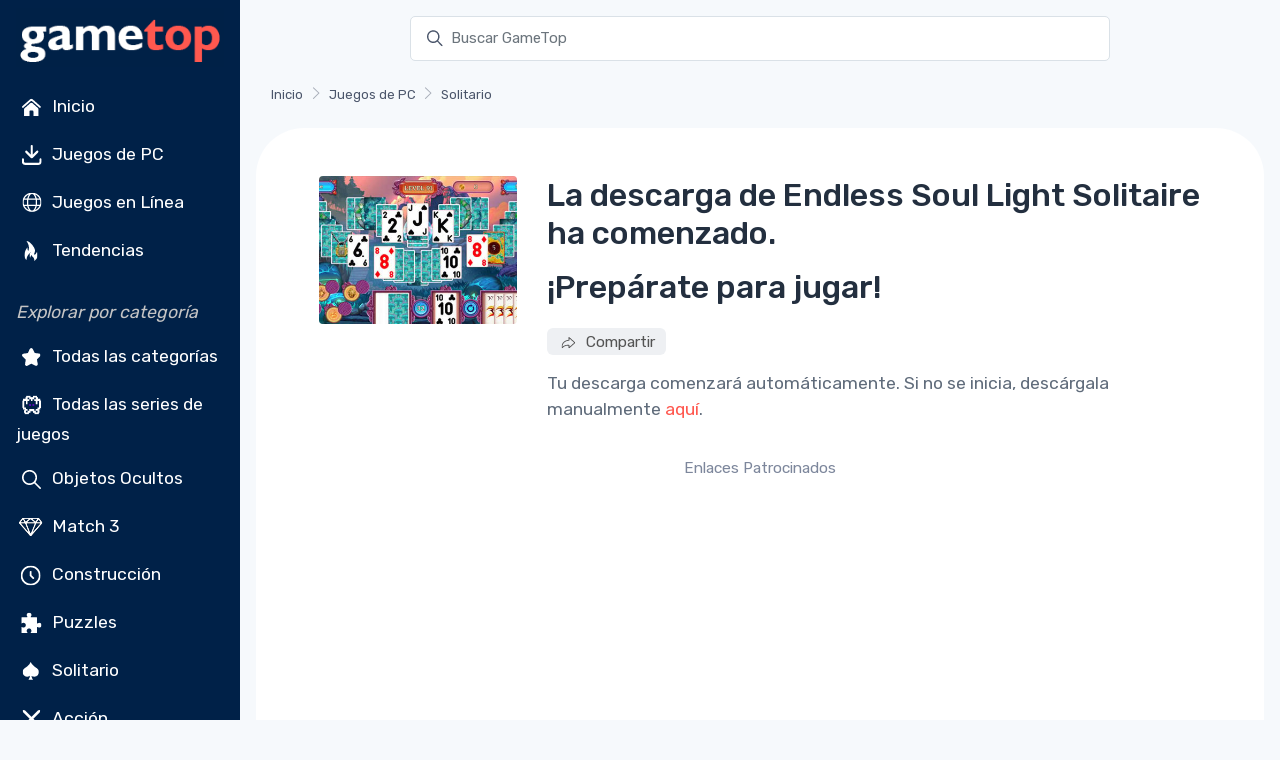

--- FILE ---
content_type: text/html; charset=utf-8
request_url: https://es.gametop.com/download-free-games/endless-soul-light-solitaire/download.html
body_size: 14776
content:
<!DOCTYPE html>
<html lang="es">
    <head>
        <meta charset="utf-8">
        <title>Endless Soul Light Solitaire – Descargar versión completa en GameTop</title>
        <meta name="description" content="Endless Soul Light Solitaire ¡Descarga el juego gratis! Todos los juegos son la versión completa gratuita, sin pagos, sin anuncios. ¡Confiable y seguro!">


        <link rel="preconnect" href="https://cdn7.gametop.com/">
        <link rel="preconnect" href="https://www.google-analytics.com">
        <link rel="preconnect" href="https://www.googletagmanager.com">
        <link rel="preconnect" href="https://stackpath.bootstrapcdn.com">
        <link rel="preconnect" href="https://ajax.googleapis.com/">
        


        <link rel="canonical" href="https://es.gametop.com/download-free-games/endless-soul-light-solitaire/" />
        <link rel="alternate" href="https://www.gametop.com/download-free-games/endless-soul-light-solitaire/" hreflang="x-default" />
        <link rel="alternate" href="https://de.gametop.com/download-free-games/endless-soul-light-solitaire/" hreflang="de" />
        <link rel="alternate" href="https://es.gametop.com/download-free-games/endless-soul-light-solitaire/" hreflang="es" />
        <link rel="alternate" href="https://ru.gametop.com/download-free-games/endless-soul-light-solitaire/" hreflang="ru" />
        <link rel="alternate" href="https://fr.gametop.com/download-free-games/endless-soul-light-solitaire/" hreflang="fr" />
        <link rel="alternate" href="https://it.gametop.com/download-free-games/endless-soul-light-solitaire/" hreflang="it" />
        <link rel="alternate" href="https://nl.gametop.com/download-free-games/endless-soul-light-solitaire/" hreflang="nl" />
        <meta name="author" content="GameTop">
        <meta name="viewport" content="width=device-width, initial-scale=1">
        <link rel="icon" type="image/x-icon" href="https://cdn7.gametop.com/img/favicon.ico" />
        <link rel="shortcut icon" href="https://cdn7.gametop.com/img/favicon.ico" />

        <link href="https://cdn7.gametop.com/img/touch-icon-57.png" rel="apple-touch-icon" />
        <link href="https://cdn7.gametop.com/img/touch-icon-57.png" rel="apple-touch-icon" sizes="57x57" />
        <link href="https://cdn7.gametop.com/img/touch-icon-152.png" rel="apple-touch-icon" sizes="152x152" />
        <link href="https://cdn7.gametop.com/img/touch-icon-167.png" rel="apple-touch-icon" sizes="167x167" />
        <link href="https://cdn7.gametop.com/img/touch-icon-180.png" rel="apple-touch-icon" sizes="180x180" />
        <link href="https://cdn7.gametop.com/img/touch-icon-192.png" rel="icon" sizes="192x192" />
        <link href="https://cdn7.gametop.com/img/touch-icon-128.png" rel="icon" sizes="128x128" />

        <meta name="msapplication-TileColor" content="#ffffff">
        <meta name="theme-color" content="#ffffff">
        <meta property="og:site_name" content="GameTop.com" />
        <meta property="og:title" content="Endless Soul Light Solitaire – Descargar versión completa en GameTop" />
        <meta property="og:description" content="Endless Soul Light Solitaire ¡Descarga el juego gratis! Todos los juegos son la versión completa gratuita, sin pagos, sin anuncios. ¡Confiable y seguro!" />
        <meta property="og:url" content="https://es.gametop.com/download-free-games/endless-soul-light-solitaire/download.html" />
        <meta property="fb:admins" content="689651011" />

        <meta property="og:type" content="website" />
        <meta property="og:image" content="https://cdn7.gametop.com/download-free-games/endless-soul-light-solitaire/m0.jpg" />
        <meta property="og:image:width" content="370" />
        <meta property="og:image:height" content="277" />
        <meta name="robots" content="max-image-preview:large">

        <meta name="msvalidate.01" content="55E6D0E9F36468F9432A3AE315BACE47" />          <meta name="yandex-verification" content="b76471cd9ed486d3" />          <meta name="norton-safeweb-site-verification" content="jkfi5a6b9ydyt0h889xyg9o1ffovdswkflwcpfs6n6msrbth7w90c13580pcun9oytkzwlhpqbcipe-y-nhabmkfpg0f79ndzerm8u9mu4qwfk-dp77g-830bxbo7sy9" />  
        <!-- GOOGLE ANALYTICS 4 -->
        <script async src="https://www.googletagmanager.com/gtag/js?id=G-4VRBCN3FNQ"></script>
        <script>
            window.dataLayer = window.dataLayer || [];
            function gtag(){dataLayer.push(arguments);}
            gtag('js', new Date());
            gtag('config', 'G-4VRBCN3FNQ');
            gtag('config', 'AW-16473876303');          </script>



        <link rel="preload" href="../../../static/fonts/gametop.ttf?v4xwry" as="font" type="font/ttf" crossorigin>


        <link rel="stylesheet" href="https://cdn.jsdelivr.net/npm/bootstrap@4.6.2/dist/css/bootstrap.min.css"
              integrity="sha384-xOolHFLEh07PJGoPkLv1IbcEPTNtaed2xpHsD9ESMhqIYd0nLMwNLD69Npy4HI+N"
              crossorigin="anonymous">
        <link rel="stylesheet" media="screen" id="main-styles" href="../../../static/css/gametop.css">






            <script type="text/javascript">
                amplitude = null;
                const countryCode = "US";
                if (!["IN", "BD", "PK", "LK", "EG", "DZ", "RU"].includes(countryCode)) {
                    (function (f, b) { if (!b.__SV) { var e, g, i, h; window.mixpanel = b; b._i = []; b.init = function (e, f, c) { function g(a, d) { var b = d.split("."); 2 == b.length && ((a = a[b[0]]), (d = b[1])); a[d] = function () { a.push([d].concat(Array.prototype.slice.call(arguments, 0))); }; } var a = b; "undefined" !== typeof c ? (a = b[c] = []) : (c = "mixpanel"); a.people = a.people || []; a.toString = function (a) { var d = "mixpanel"; "mixpanel" !== c && (d += "." + c); a || (d += " (stub)"); return d; }; a.people.toString = function () { return a.toString(1) + ".people (stub)"; }; i = "disable time_event track track_pageview track_links track_forms track_with_groups add_group set_group remove_group register register_once alias unregister identify name_tag set_config reset opt_in_tracking opt_out_tracking has_opted_in_tracking has_opted_out_tracking clear_opt_in_out_tracking start_batch_senders people.set people.set_once people.unset people.increment people.append people.union people.track_charge people.clear_charges people.delete_user people.remove".split( " "); for (h = 0; h < i.length; h++) g(a, i[h]); var j = "set set_once union unset remove delete".split(" "); a.get_group = function () { function b(c) { d[c] = function () { call2_args = arguments; call2 = [c].concat(Array.prototype.slice.call(call2_args, 0)); a.push([e, call2]); }; } for ( var d = {}, e = ["get_group"].concat( Array.prototype.slice.call(arguments, 0)), c = 0; c < j.length; c++) b(j[c]); return d; }; b._i.push([e, f, c]); }; b.__SV = 1.2; e = f.createElement("script"); e.type = "text/javascript"; e.async = !0; e.src = "undefined" !== typeof MIXPANEL_CUSTOM_LIB_URL ? MIXPANEL_CUSTOM_LIB_URL : "file:" === f.location.protocol && "//cdn.mxpnl.com/libs/mixpanel-2-latest.min.js".match(/^\/\//) ? "https://cdn.mxpnl.com/libs/mixpanel-2-latest.min.js" : "//cdn.mxpnl.com/libs/mixpanel-2-latest.min.js"; g = f.getElementsByTagName("script")[0]; g.parentNode.insertBefore(e, g); } })(document, window.mixpanel || []);
                }
            </script>
            <script src="https://cdn.jsdelivr.net/npm/mixpanel-browser@2"></script>

            <script type="text/javascript">
                if (!["IN", "BD", "PK", "LK", "EG", "DZ", "RU"].includes(countryCode)) {
                    mixpanel.init('0a7ed8f2c84451ca8fba0ddf6b7c36d5', {debug: true, track_pageview: false, persistence: 'localStorage'});
                    mixpanel.track("Download", {"OS": "PC", "Category": "Solitario", "Status": "None", "Name": "Endless Soul Light Solitaire"});
                }
            </script>
            <script> gtag('event', 'conversion', {'send_to': 'AW-16473876303/cHGfCOn4z5kZEM_Ora89'}); </script>





    </head>
    <body>









<style>
    body {
        margin: 0;
    }
    body.menu-open {
        overflow: hidden;
        height: 100vh;
    }

    .sidebar {
        width: 240px;
        position: fixed;
        top: 0;
        left: 0;
        bottom: 0;
        overflow-y: auto;
        z-index: 1040;
        background-color: #002148;
        color: white;
        padding: 1.5rem 1rem;
    }
    .sidebar a {
        color: #dcdcdc;
        text-decoration: none;
        display: block;
        padding: 8px 0;
        transition: color 0.2s ease;
    }
    .sidebar a:hover {
        color: white;
        background-color: #003366;
    }
    .sidebar a.no-bg-hover:hover {
        background-color: transparent !important;
    }
    .sidebar .category-title {
        font-size: 0.75rem;
        color: #aaa;
        margin: 1rem 0 0.5rem;
    }
    .content-offset {
        margin-left: 240px;
    }
    @media (max-width: 767.98px) {
        .content-offset {
            margin-left: 0;
        }

        .sidebar {
            display: none !important;
        }
    }

    .mobile-menu {
        position: fixed;
        top: 0;
        left: 0;
        width: 100%;
        height: 100vh;
        background-color: #001f3f;
        display: none;
        flex-direction: column;
        z-index: 1050;
        overflow-y: auto;
        padding: 1.5rem 1rem;
    }
    .mobile-menu.active {
        display: flex;
    }
    .mobile-header {
        display: flex;
        justify-content: space-between;
        align-items: center;
        height: 56px;
        padding: 0 1rem;
        background-color: #001f3f;
        color: white;
        position: sticky;
        top: 0;
        z-index: 1045;
    }
    .mobile-header img {
        height: 32px;
    }
    .menu-button {
        font-size: 28px;
        background: none;
        border: none;
        color: white;
        cursor: pointer;
        outline: none;
        box-shadow: none;
    }
    .menu-button:focus,
    .menu-button:active {
        outline: none !important;
        box-shadow: none !important;
    }
    .mobile-menu ul {
        list-style: none;
        margin: 2rem 0 0;
        padding: 0;
    }
    .mobile-menu li {
        margin-bottom: 1rem;
        text-align: left;
    }
    .mobile-menu a {
        color: white;
        text-decoration: none;
        font-size: 1.2rem;
    }
    .mobile-menu a:hover {
        background-color: #003366;
    }
    .category-title {
        font-size: 1.00rem;
        color: #aaa;
        margin: 2rem 0 1rem;
    }
    .mobile-menu .category-title {
        padding-left: 0.25rem;
        margin-left: 0;
    }
    @media (min-width: 768px) {
        .mobile-menu {
            display: none !important;
        }
    }
    .sidebar .dropdown-toggle {
        background-color: #001f3f;
        color: #dcdcdc;
        border: 1px solid #444;
        font-weight: 500;
        padding: 0.375rem 0.75rem;
    }
    .sidebar .dropdown-toggle:focus,
    .sidebar .dropdown-toggle:hover {
        background-color: #003366;
        color: #fff;
        box-shadow: none;
    }
    .sidebar .dropdown-menu {
        background-color: #001f3f;
        border: 1px solid #444;
        padding: 0;
        box-shadow: none;
    }
    .sidebar .dropdown-item {
        color: #dcdcdc;
        padding: 10px 16px;
        font-weight: 500;
    }
    .sidebar .dropdown-item:hover,
    .sidebar .dropdown-item:focus {
        background-color: #003366;
        color: white;
    }
    .mobile-menu .dropdown-toggle {
        background-color: #001f3f;
        color: #dcdcdc;
        border: 1px solid #444;
        font-weight: 500;
        padding: 0.375rem 0.75rem;
    }
    .mobile-menu .dropdown-toggle:hover,
    .mobile-menu .dropdown-toggle:focus {
        background-color: #003366;
        color: white;
    }
    .mobile-menu .dropdown-menu {
        background-color: #001f3f;
        border: 1px solid #444;
        padding: 0;
        box-shadow: none;
    }
    .mobile-menu .dropdown-item {
        color: #dcdcdc;
        padding: 10px 16px;
        font-weight: 500;
    }
    .mobile-menu .dropdown-item:hover,
    .mobile-menu .dropdown-item:focus {
        background-color: #003366;
        color: white;
    }
    @media (max-width: 767.98px) {
        .mobile-menu .category-title {
            padding-left: 1rem;
            margin: .25rem 0 .25rem;
        }
        .mobile-menu .category-title + ul > li:first-child {
            margin-top: 0;
        }
        .mobile-menu .category-title + ul {
            margin-top: .25rem;
        }
    }
    @media (max-width: 767.98px) {
        .mobile-menu .sm-toggle-block {
            display: flex;
            align-items: center;
            justify-content: flex-start;
            padding-left: 1rem;
            padding-right: 1rem;
            margin: 0.25rem 0 0.25rem;
            color: #dcdcdc;
            font-size: 1.1rem;
            margin-top: 0 !important;
        }
        .mobile-menu ul.nav.flex-column.mb-2 > li:last-child {
            margin-bottom: .25rem !important;
        }
        .mobile-menu .sm-toggle-block::after {
            margin-left: auto;
            border-top-color: #dcdcdc;
            transform: translateY(-1px);
        }
        .mobile-menu .sm-toggle-block.open::after {
            transform: rotate(180deg);
        }
        .mobile-menu #sm-block-categories-mobile {
            margin-top: .25rem !important;
            padding-left: 1rem;
        }
        .mobile-menu .category-title {
            margin-top: .75rem;
        }
        .mobile-menu ul.nav.flex-column.mb-2:last-of-type {
            margin-bottom: 0.5rem !important;
        }
        .mobile-menu .nav.flex-column.mb-2 + .sm-toggle-block {
            margin-top: 0.2rem !important;
        }
    }
    .sm-toggle-block {
        cursor: pointer;
        user-select: none;
        display: flex;
        align-items: center;
        justify-content: space-between;
        color: #ccc;
        padding: 4px 0;
    }
    .sm-toggle-block::after {
        content: "";
        display: inline-block;
        width: 0;
        height: 0;
        margin-left: .5em;
        vertical-align: .25em;
        border-top: .3em solid;
        border-right: .3em solid transparent;
        border-left: .3em solid transparent;
        transition: transform 0.2s ease;
    }
    .sm-toggle-block.open::after {
        transform: rotate(180deg);
    }
    .hidden {
        display: none;
    }
    .ico{
        display:inline-flex;
        align-items:center;
        justify-content:center;
        width:1.6em;
        height:1.6em;
        line-height:1;
        margin-right:.5rem;
        vertical-align:middle;
    }
    .img-ico{
        width: 32px;
        height: 32px;
    }
</style>

<script>
    document.addEventListener('DOMContentLoaded', function() {
        document.querySelectorAll('.sm-toggle-block').forEach(function(title) {
            title.addEventListener('click', function() {
                const targetId = this.getAttribute('data-target');
                const target = document.getElementById(targetId);
                if (target) {
                    target.classList.toggle('hidden');
                    title.classList.toggle('open');
                }
            });
        });
    });

    document.addEventListener("DOMContentLoaded", function () {
        const toggleBtn = document.getElementById("menuToggle");
        const toggleBtn2 = document.getElementById("menuToggle2");
        const menuIcon = document.getElementById("menuIcon");
        const menu = document.getElementById("mobileMenu");
        const body = document.body;

        toggleBtn?.addEventListener("click", () => {
            menu.classList.add("active");
            menuIcon.textContent = "✕";
            body.classList.add("menu-open");
        });

        toggleBtn2?.addEventListener("click", () => {
            menu.classList.remove("active");
            menuIcon.textContent = "☰";
            body.classList.remove("menu-open");
        });
    });
</script>


<div class="mobile-header d-md-none">
    <a href="/">
        <img src="https://cdn7.gametop.com/img/gt-logo-red.png" alt="Logo" style="height: 48px;">
    </a>
    <button class="menu-button" id="menuToggle" aria-label="Toggle menu">
        <span id="menuIcon">☰</span>
    </button>
</div>
<nav class="mobile-menu d-md-none" id="mobileMenu">
    <div class="d-flex justify-content-between align-items-center px-3 py-3" style="height: 56px;">
        <a href="/">
            <img src="https://cdn7.gametop.com/img/gt-logo-red.png" alt="Logo" style="height: 48px;">
        </a>
        <button class="menu-button" id="menuToggle2" aria-label="Toggle menu">
            <span id="menuIcon">✕</span>
        </button>
    </div>

    <ul class="nav flex-column mt-4">
            <li class="nav-item"><a class="nav-link" href="https://es.gametop.com/">
                <img src="https://cdn8.gametop.com/sb-icons/home.svg" class="img-ico">
                Inicio
            </a></li>
            <li class="nav-item"><a class="nav-link" href="https://es.gametop.com/category/index.html">
                <img src="https://cdn8.gametop.com/sb-icons/pc-games.svg" class="img-ico">
                Juegos de PC
            </a></li>
            <li class="nav-item"><a class="nav-link" href="https://es.gametop.com/online/index.html">
                <img src="https://cdn8.gametop.com/sb-icons/online-games.svg" class="img-ico">
                Juegos en Línea
            </a></li>
            <li class="nav-item"><a class="nav-link" href="https://es.gametop.com/category/top.html">
                <img src="https://cdn8.gametop.com/sb-icons/trending.svg" class="img-ico">
                Tendencias
            </a></li>
    </ul>

    <div class="category-title mb-2"><i style="color: #c4c4c4;">Explorar por categoría</i></div>
    <ul class="nav flex-column">
            <li class="nav-item"><a class="nav-link" href="https://es.gametop.com/category/all.html">
                <img src="https://cdn8.gametop.com/sb-icons/all-categories.svg" class="img-ico">
                Todas las categorías
            </a></li>
            <li class="nav-item"><a class="nav-link" href="https://es.gametop.com/category/all-game-series.html">
                <img src="https://cdn8.gametop.com/sb-icons/all-series.svg" class="img-ico">
                Todas las series de juegos
            </a></li>
            <li class="nav-item"><a class="nav-link" href="https://es.gametop.com/category/hidden-objects.html">
                <img src="https://cdn8.gametop.com/sb-icons/hidden-object.svg" class="img-ico">
                Objetos Ocultos
            </a></li>
            <li class="nav-item"><a class="nav-link" href="https://es.gametop.com/category/match3.html">
                <img src="https://cdn8.gametop.com/sb-icons/match3.svg" class="img-ico">
                Match 3
            </a></li>
            <li class="nav-item"><a class="nav-link" href="https://es.gametop.com/category/time-management.html">
                <img src="https://cdn8.gametop.com/sb-icons/time-management.svg" class="img-ico">
                Construcción
            </a></li>
            <li class="nav-item"><a class="nav-link" href="https://es.gametop.com/category/puzzle.html">
                <img src="https://cdn8.gametop.com/sb-icons/puzzle.svg" class="img-ico">
                Puzzles
            </a></li>
            <li class="nav-item"><a class="nav-link" href="https://es.gametop.com/category/solitaire.html">
                <img src="https://cdn8.gametop.com/sb-icons/solitaire.svg" class="img-ico">
                Solitario
            </a></li>
            <li class="nav-item"><a class="nav-link" href="https://es.gametop.com/category/action.html">
                <img src="https://cdn8.gametop.com/sb-icons/action.svg" class="img-ico">
                Acción
            </a></li>
            <li class="nav-item"><a class="nav-link" href="https://es.gametop.com/category/arcade.html">
                <img src="https://cdn8.gametop.com/sb-icons/arcade2.svg" class="img-ico">
                Arcada
            </a></li>
            <li class="nav-item"><a class="nav-link" href="https://es.gametop.com/category/racing.html">
                <img src="https://cdn8.gametop.com/sb-icons/racing.svg" class="img-ico">
                Carreras
            </a></li>
    </ul>
        <a role="button" class="sm-toggle-block nav-link" data-target="sm-block-categories-mobile">
            <span class="ico">…</span><span class="text-white">Ver todo</span>
        </a>
        <ul class="nav flex-column mb-2 hidden" id="sm-block-categories-mobile">
                <li class="nav-item"><a class="nav-link" style="padding-left: 32px;"
                                        href="https://es.gametop.com/category/bubble-shooter.html">
                    Bubble Shooter
                </a></li>
                <li class="nav-item"><a class="nav-link" style="padding-left: 32px;"
                                        href="https://es.gametop.com/category/mystery-games.html">
                    Misterio
                </a></li>
                <li class="nav-item"><a class="nav-link" style="padding-left: 32px;"
                                        href="https://es.gametop.com/category/detective.html">
                    Detectives
                </a></li>
                <li class="nav-item"><a class="nav-link" style="padding-left: 32px;"
                                        href="https://es.gametop.com/category/adventure-games.html">
                    Aventura
                </a></li>
                <li class="nav-item"><a class="nav-link" style="padding-left: 32px;"
                                        href="https://es.gametop.com/category/board.html">
                    Mesa
                </a></li>
                <li class="nav-item"><a class="nav-link" style="padding-left: 32px;"
                                        href="https://es.gametop.com/category/mahjong.html">
                    Mahjong
                </a></li>
                <li class="nav-item"><a class="nav-link" style="padding-left: 32px;"
                                        href="https://es.gametop.com/category/nonograms.html">
                    Nonogramas
                </a></li>
                <li class="nav-item"><a class="nav-link" style="padding-left: 32px;"
                                        href="https://es.gametop.com/category/crime-drama.html">
                    Drama criminal
                </a></li>
                <li class="nav-item"><a class="nav-link" style="padding-left: 32px;"
                                        href="https://es.gametop.com/category/decoration.html">
                    Decoración
                </a></li>
                <li class="nav-item"><a class="nav-link" style="padding-left: 32px;"
                                        href="https://es.gametop.com/category/psychological-thriller.html">
                    Terror
                </a></li>
                <li class="nav-item"><a class="nav-link" style="padding-left: 32px;"
                                        href="https://es.gametop.com/category/paranormal.html">
                    Paranormal
                </a></li>
                <li class="nav-item"><a class="nav-link" style="padding-left: 32px;"
                                        href="https://es.gametop.com/category/fairy-tale.html">
                    Cuento de hadas
                </a></li>
                <li class="nav-item"><a class="nav-link" style="padding-left: 32px;"
                                        href="https://es.gametop.com/category/love-and-romance.html">
                    Amor y romance
                </a></li>
        </ul>

    <small class="category-title my-3"><i style="color: #c4c4c4;">Idioma</i></small>
    <ul class="nav flex-column">
        <li class="nav-item px-3">
            <div class="dropdown">
                <button class="btn btn-sm btn-secondary dropdown-toggle w-100 text-left" type="button" id="langDropdownMobile" data-toggle="dropdown" aria-haspopup="true" aria-expanded="false">
                    Español
                </button>
                <div class="dropdown-menu w-100" aria-labelledby="langDropdownMobile">
                            <a href="https://www.gametop.com/download-free-games/endless-soul-light-solitaire/download.html" class="dropdown-item">Inglés</a>
                            <a href="https://de.gametop.com/download-free-games/endless-soul-light-solitaire/download.html" class="dropdown-item">Alemán</a>
                            <a href="https://es.gametop.com/download-free-games/endless-soul-light-solitaire/download.html" class="dropdown-item">Español</a>
                            <a href="https://ru.gametop.com/download-free-games/endless-soul-light-solitaire/download.html" class="dropdown-item">Ruso</a>
                            <a href="https://fr.gametop.com/download-free-games/endless-soul-light-solitaire/download.html" class="dropdown-item">Francesa</a>
                            <a href="https://it.gametop.com/download-free-games/endless-soul-light-solitaire/download.html" class="dropdown-item">Italiana</a>
                            <a href="https://nl.gametop.com/download-free-games/endless-soul-light-solitaire/download.html" class="dropdown-item">Holandesa</a>
                </div>
            </div>
        </li>
    </ul>
    <small class="category-title my-2"><i style="color: #c4c4c4;">About</i></small>
    <ul class="nav flex-column">
        <li class="nav-item"><a href="/about.html" class="nav-link">Sobre nosotros</a></li>
        <li class="nav-item"><a href="/support.html" class="nav-link">FAQ</a></li>
        <li class="nav-item"><a href="/contact-us-form.html" class="nav-link">Contáctenos</a></li>
        <li class="nav-item"><a href="/download-safety-policy.html" class="nav-link">Download Safety Policy</a></li>
        <li class="nav-item"><a href="/cookie-policy.html" class="nav-link">Política de cookies</a></li>
        <li class="nav-item"><a href="/dmca-policy.html" class="nav-link">Política de la DMCA</a></li>
        <li class="nav-item"><a href="/privacy.html" class="nav-link">Política de Privacidad</a></li>
        <li class="nav-item"><a href="/terms-and-conditions.html" class="nav-link">Términos y Condiciones</a></li>
        <li class="nav-item"><a href="https://transparencyreport.google.com/safe-browsing/search?url=gametop.com&hl=es" target="_blank" class="nav-link">
Seguro de acuerdo con Google        </a></li>
        <li class="nav-item">
            <div class="d-flex justify-content-center gap-2 mt-3">
                <a href="https://www.facebook.com/GameTop" class="social-btn sb-light sb-lg sb-facebook mr-2" target="_blank" rel="noopener">
                    <i class="czi-facebook"></i>
                </a>
                <a href="https://www.pinterest.com/gametop/" class="social-btn sb-light sb-lg sb-pinterest mr-2" target="_blank" rel="noopener">
                    <i class="czi-pinterest"></i>
                </a>
                <a href="https://twitter.com/gametop_com" class="social-btn sb-light sb-lg sb-twitter" target="_blank" rel="noopener">
                    <i class="czi-twitter"></i>
                </a>
            </div>
        </li>
    </ul>
</nav>

<nav class="sidebar d-none d-md-block text-white pt-0 pb-2 px-3">
    <div class="text-center mb-2">
        <a href="/" class="no-bg-hover">
            <img src="https://cdn7.gametop.com/img/gt-logo-red.png" alt="Logo" class="img-fluid">
        </a>
    </div>
    <ul class="nav flex-column">
            <li class="nav-item"><a class="nav-link text-white" href="https://es.gametop.com/">
                <img src="https://cdn8.gametop.com/sb-icons/home.svg" class="img-ico">
                Inicio
            </a></li>
            <li class="nav-item"><a class="nav-link text-white" href="https://es.gametop.com/category/index.html">
                <img src="https://cdn8.gametop.com/sb-icons/pc-games.svg" class="img-ico">
                Juegos de PC
            </a></li>
            <li class="nav-item"><a class="nav-link text-white" href="https://es.gametop.com/online/index.html">
                <img src="https://cdn8.gametop.com/sb-icons/online-games.svg" class="img-ico">
                Juegos en Línea
            </a></li>
            <li class="nav-item"><a class="nav-link text-white" href="https://es.gametop.com/category/top.html">
                <img src="https://cdn8.gametop.com/sb-icons/trending.svg" class="img-ico">
                Tendencias
            </a></li>
    </ul>

    <div class="mt-4 mb-2"><i style="color: #c4c4c4;">Explorar por categoría</i></div>
    <ul class="nav flex-column mb-2">
            <li class="nav-item"><a class="nav-link text-white" href="https://es.gametop.com/category/all.html">
                <img src="https://cdn8.gametop.com/sb-icons/all-categories.svg" class="img-ico">
                Todas las categorías
            </a></li>
            <li class="nav-item"><a class="nav-link text-white" href="https://es.gametop.com/category/all-game-series.html">
                <img src="https://cdn8.gametop.com/sb-icons/all-series.svg" class="img-ico">
                Todas las series de juegos
            </a></li>
            <li class="nav-item"><a class="nav-link text-white" href="https://es.gametop.com/category/hidden-objects.html">
                <img src="https://cdn8.gametop.com/sb-icons/hidden-object.svg" class="img-ico">
                Objetos Ocultos
            </a></li>
            <li class="nav-item"><a class="nav-link text-white" href="https://es.gametop.com/category/match3.html">
                <img src="https://cdn8.gametop.com/sb-icons/match3.svg" class="img-ico">
                Match 3
            </a></li>
            <li class="nav-item"><a class="nav-link text-white" href="https://es.gametop.com/category/time-management.html">
                <img src="https://cdn8.gametop.com/sb-icons/time-management.svg" class="img-ico">
                Construcción
            </a></li>
            <li class="nav-item"><a class="nav-link text-white" href="https://es.gametop.com/category/puzzle.html">
                <img src="https://cdn8.gametop.com/sb-icons/puzzle.svg" class="img-ico">
                Puzzles
            </a></li>
            <li class="nav-item"><a class="nav-link text-white" href="https://es.gametop.com/category/solitaire.html">
                <img src="https://cdn8.gametop.com/sb-icons/solitaire.svg" class="img-ico">
                Solitario
            </a></li>
            <li class="nav-item"><a class="nav-link text-white" href="https://es.gametop.com/category/action.html">
                <img src="https://cdn8.gametop.com/sb-icons/action.svg" class="img-ico">
                Acción
            </a></li>
            <li class="nav-item"><a class="nav-link text-white" href="https://es.gametop.com/category/arcade.html">
                <img src="https://cdn8.gametop.com/sb-icons/arcade2.svg" class="img-ico">
                Arcada
            </a></li>
            <li class="nav-item"><a class="nav-link text-white" href="https://es.gametop.com/category/racing.html">
                <img src="https://cdn8.gametop.com/sb-icons/racing.svg" class="img-ico">
                Carreras
            </a></li>
    </ul>

        <a role="button" class="sm-toggle-block nav-link" data-target="sm-block-categories">
            <span class="ico">…</span>Ver todo
        </a>
        <ul class="nav flex-column mb-2 hidden" id="sm-block-categories">
                <li class="nav-item"><a class="nav-link text-white" style="padding-left: 32px;"
                                        href="https://es.gametop.com/category/bubble-shooter.html">
                    Bubble Shooter
                </a></li>
                <li class="nav-item"><a class="nav-link text-white" style="padding-left: 32px;"
                                        href="https://es.gametop.com/category/mystery-games.html">
                    Misterio
                </a></li>
                <li class="nav-item"><a class="nav-link text-white" style="padding-left: 32px;"
                                        href="https://es.gametop.com/category/detective.html">
                    Detectives
                </a></li>
                <li class="nav-item"><a class="nav-link text-white" style="padding-left: 32px;"
                                        href="https://es.gametop.com/category/adventure-games.html">
                    Aventura
                </a></li>
                <li class="nav-item"><a class="nav-link text-white" style="padding-left: 32px;"
                                        href="https://es.gametop.com/category/board.html">
                    Mesa
                </a></li>
                <li class="nav-item"><a class="nav-link text-white" style="padding-left: 32px;"
                                        href="https://es.gametop.com/category/mahjong.html">
                    Mahjong
                </a></li>
                <li class="nav-item"><a class="nav-link text-white" style="padding-left: 32px;"
                                        href="https://es.gametop.com/category/nonograms.html">
                    Nonogramas
                </a></li>
                <li class="nav-item"><a class="nav-link text-white" style="padding-left: 32px;"
                                        href="https://es.gametop.com/category/crime-drama.html">
                    Drama criminal
                </a></li>
                <li class="nav-item"><a class="nav-link text-white" style="padding-left: 32px;"
                                        href="https://es.gametop.com/category/decoration.html">
                    Decoración
                </a></li>
                <li class="nav-item"><a class="nav-link text-white" style="padding-left: 32px;"
                                        href="https://es.gametop.com/category/psychological-thriller.html">
                    Terror
                </a></li>
                <li class="nav-item"><a class="nav-link text-white" style="padding-left: 32px;"
                                        href="https://es.gametop.com/category/paranormal.html">
                    Paranormal
                </a></li>
                <li class="nav-item"><a class="nav-link text-white" style="padding-left: 32px;"
                                        href="https://es.gametop.com/category/fairy-tale.html">
                    Cuento de hadas
                </a></li>
                <li class="nav-item"><a class="nav-link text-white" style="padding-left: 32px;"
                                        href="https://es.gametop.com/category/love-and-romance.html">
                    Amor y romance
                </a></li>
        </ul>

    <div class="mt-4 mb-3"><i style="color: #c4c4c4;">Idioma</i></div>
    <ul class="nav flex-column mb-2">
        <li class="nav-item">
            <div class="dropdown mb-2">
                <button class="btn btn-sm btn-secondary dropdown-toggle w-100 text-left" type="button" id="langDropdown" data-toggle="dropdown" aria-haspopup="true" aria-expanded="false">
                    Español
                </button>
                <div class="dropdown-menu w-100" aria-labelledby="langDropdown">
                            <a href="https://www.gametop.com/download-free-games/endless-soul-light-solitaire/download.html" class="dropdown-item">Inglés</a>
                            <a href="https://de.gametop.com/download-free-games/endless-soul-light-solitaire/download.html" class="dropdown-item">Alemán</a>
                            <a href="https://es.gametop.com/download-free-games/endless-soul-light-solitaire/download.html" class="dropdown-item">Español</a>
                            <a href="https://ru.gametop.com/download-free-games/endless-soul-light-solitaire/download.html" class="dropdown-item">Ruso</a>
                            <a href="https://fr.gametop.com/download-free-games/endless-soul-light-solitaire/download.html" class="dropdown-item">Francesa</a>
                            <a href="https://it.gametop.com/download-free-games/endless-soul-light-solitaire/download.html" class="dropdown-item">Italiana</a>
                            <a href="https://nl.gametop.com/download-free-games/endless-soul-light-solitaire/download.html" class="dropdown-item">Holandesa</a>
                </div>
            </div>
        </li>
    </ul>

    <div class="mt-4 mb-2"><i style="color: #c4c4c4;">About</i></div>
    <ul class="nav flex-column">
        <li class="nav-item"><a href="/about.html" class="nav-link text-white">Sobre nosotros</a></li>
        <li class="nav-item"><a href="/support.html" class="nav-link text-white">FAQ</a></li>
        <li class="nav-item"><a href="/contact-us-form.html" class="nav-link text-white">Contáctenos</a></li>
    </ul>

    <ul class="nav flex-column" id="sm-block-policies">
        <li class="nav-item"><a href="/download-safety-policy.html" class="nav-link text-white">Política de Descarga Segura</a></li>
        <li class="nav-item"><a href="/cookie-policy.html" class="nav-link text-white">Política de cookies</a></li>
        <li class="nav-item"><a href="/dmca-policy.html" class="nav-link text-white">Política de la DMCA</a></li>
        <li class="nav-item"><a href="/privacy.html" class="nav-link text-white">Política de Privacidad</a></li>
        <li class="nav-item"><a href="/terms-and-conditions.html" class="nav-link text-white">Términos y Condiciones</a></li>
        <li class="nav-item"><a href="https://transparencyreport.google.com/safe-browsing/search?url=gametop.com&hl=es" target="_blank" class="nav-link text-white">
Seguro de acuerdo con Google        </a></li>
    </ul>

    <ul class="nav flex-column mb-4">
        <li class="nav-item">
            <div class="d-flex gap-2 mt-3">
                <a href="https://www.facebook.com/GameTop" class="social-btn sb-light sb-lg sb-facebook mr-2" target="_blank" rel="noopener">
                    <i class="czi-facebook"></i>
                </a>
                <a href="https://www.pinterest.com/gametop/" class="social-btn sb-light sb-lg sb-pinterest mr-2" target="_blank" rel="noopener">
                    <i class="czi-pinterest"></i>
                </a>
                <a href="https://twitter.com/gametop_com" class="social-btn sb-light sb-lg sb-twitter" target="_blank" rel="noopener">
                    <i class="czi-twitter"></i>
                </a>
            </div>
        </li>
    </ul>
</nav>        <div class="content-offset px-3 py-3">
            <form class="mb-3 input-group input-group-overlay w-100 mx-auto" style="max-width: 700px;" action="https://es.gametop.com/search.html">
                <div class="input-group-prepend-overlay pl-2">
                    <img src="https://cdn8.gametop.com/img/search.svg" style="width:32px;height:auto;">
                </div>
                <input class="form-control prepended-form-control" id="q" name="q" type="text" placeholder="Buscar GameTop" maxlength="50" size="50">
            </form>


<section class="container">
    <div class="my-4"><nav aria-label="breadcrumb">
    <ol class="breadcrumb flex-lg-nowrap">
        <li class="breadcrumb-item">
            <a class="text-nowrap" href="https://es.gametop.com">Inicio</a>
        </li>
        <li class="breadcrumb-item text-nowrap">
            <a href="https://es.gametop.com/category/index.html">Juegos de PC</a>
        </li>
        <li class="breadcrumb-item">
            <a href="/category/solitaire.html">
                Solitario
            </a>
        </li>
    </ol>
</nav>
<script type="application/ld+json">
    {
      "@context": "https://schema.org",
      "@type": "BreadcrumbList",
      "itemListElement": [{
        "@type": "ListItem",
        "position": 1,
        "name": "Inicio",
        "item": "https://es.gametop.com"
      },{
        "@type": "ListItem",
        "position": 2,
        "name": "Juegos de PC",
        "item": "https://es.gametop.com/category/index.html"
      },{
        "@type": "ListItem",
        "position": 3,
        "name": "Solitario",
        "item": "https://es.gametop.com/category/solitaire.html"
      }
      ]
    }
    </script></div>

    <div class="row bg-light rounded-huge p-3 p-lg-5">
        <div class="col-12">
            <div class="row">
                <div class="col-12 col-md-3 col-lg-3">                      <div style="position: relative;">
                        <a href="https://es.gametop.com/download-free-games/endless-soul-light-solitaire/media.html">
                        <img src="https://cdn8.gametop.com/download-free-games/endless-soul-light-solitaire/m0.jpg" alt="Endless Soul Light Solitaire" title="Endless Soul Light Solitaire" class="d-block mx-auto rounded box-shadow">
                        </a>
                    </div>
                </div>
                <div class="col-12 col-md-9 col-lg-9 text-left">
                    <h1 class="h2"><p>La descarga de Endless Soul Light Solitaire ha comenzado. </p><p>¡Prepárate para jugar!</p></h1>

<btn class="btn-gt-category small" data-toggle="modal" data-target="#modalShare">
    <img src="https://cdn8.gametop.com/img/share.svg" style="width:24px;height:auto;">
    <span style="position: relative;">Compartir</span>
</btn>

<div class="modal" id="modalShare">
    <div class="modal-dialog modal-lg">
        <div class="modal-content">

            <!-- Modal Header -->
            <div class="modal-header">
                <div class="row">
                    <div class="col-3 mt-2">
                        <img src="https://cdn8.gametop.com/download-free-games/endless-soul-light-solitaire/m0.jpg" alt="Endless Soul Light Solitaire" title="Endless Soul Light Solitaire" class="d-block mx-auto mb-1 rounded box-shadow">
                    </div>
                    <div class="col-9 text-left">
                        <h4 class="modal-title">Endless Soul Light Solitaire</h4>
                        <p class="text-muted">Compartir este juego</p>
                    </div>
                </div>
                <button type="button" class="close" data-dismiss="modal">&times;</button>
            </div>

            <div class="modal-body">

                <a class="btn" href="https://twitter.com/intent/post?url=https://www.gametop.com/download-free-games/endless-soul-light-solitaire/?utm_medium=share" target="_blank" onclick="gtag('event', 'gt_share', {'event_category': 'Twitter', 'event_label': 'game_page'});">
                    <svg width="60" height="60" viewBox="0 0 192 192" fill="none" xmlns="http://www.w3.org/2000/svg"><rect width="192" height="192" rx="96" fill="black"></rect><path fill-rule="evenodd" clip-rule="evenodd" d="M42 47H76L100 78.5L127 47H144L107.5 88.5L150 145H117L91 111L61 145H44L83 100.5L42 47ZM62 57H71.5L130.5 135H121.5L62 57Z" fill="white"></path></svg>
                    <p>X</p>
                </a>

                <button class="btn" onclick="window.open('https://www.facebook.com/sharer/sharer.php?u=https://www.gametop.com/download-free-games/endless-soul-light-solitaire/?utm_medium=share','facebook-share-dialog'); gtag('event', 'gt_share', {'event_category': 'Facebook', 'event_label': 'game_page'});">
                    <svg width="60" height="60" viewBox="0 0 60 60"><g fill="none" fill-rule="evenodd"><path d="M28.4863253 59.9692983c-6.6364044-.569063-11.5630204-2.3269561-16.3219736-5.8239327C4.44376366 48.4721168 3e-7 39.6467924 3e-7 29.9869344c0-14.8753747 10.506778-27.18854591 25.2744118-29.61975392 6.0281072-.9924119 12.7038532.04926445 18.2879399 2.85362966C57.1386273 10.0389054 63.3436516 25.7618627 58.2050229 40.3239688 54.677067 50.3216743 45.4153135 57.9417536 34.81395 59.5689067c-2.0856252.3201125-5.0651487.5086456-6.3276247.4003916z" fill="#3B5998" fill-rule="nonzero"></path><path d="M25.7305108 45h5.4583577V30.0073333h4.0947673l.8098295-4.6846666h-4.9045968V21.928c0-1.0943333.7076019-2.2433333 1.7188899-2.2433333h2.7874519V15h-3.4161354v.021c-5.3451414.194-6.4433395 3.2896667-6.5385744 6.5413333h-.0099897v3.7603334H23v4.6846666h2.7305108V45z" fill="#FFF"></path></g></svg>
                    <p>Facebook</p>
                </button>

                <a class="btn" href="https://api.whatsapp.com/send/?text=https://www.gametop.com/download-free-games/endless-soul-light-solitaire/?utm_medium=share" target="_blank" onclick="gtag('event', 'gt_share', {'event_category': 'WhatsUp', 'event_label': 'game_page'});">
                    <svg width="60" height="60" viewBox="0 0 60 60"><g fill="none" fill-rule="evenodd"><circle cx="30" cy="30" r="30" fill="#25D366"></circle><path d="M39.7746 19.3513C37.0512 16.5467 33.42 15 29.5578 15C21.6022 15 15.1155 21.6629 15.1155 29.8725C15.1155 32.4901 15.7758 35.0567 17.0467 37.3003L15 45L22.6585 42.9263C24.7712 44.1161 27.148 44.728 29.5578 44.728C37.5134 44.728 44 38.0652 44 29.8555C44 25.8952 42.498 22.1558 39.7746 19.3513ZM29.5578 42.2295C27.3956 42.2295 25.2829 41.6346 23.4508 40.5127L23.0051 40.2408L18.4661 41.4646L19.671 36.9093L19.3904 36.4334C18.1855 34.4618 17.5583 32.1841 17.5583 29.8555C17.5583 23.0397 22.9556 17.4986 29.5743 17.4986C32.7763 17.4986 35.7968 18.7904 38.0581 21.119C40.3193 23.4476 41.5737 26.5581 41.5737 29.8555C41.5572 36.6884 36.1764 42.2295 29.5578 42.2295ZM36.1434 32.966C35.7803 32.779 34.0142 31.8782 33.6841 31.7592C33.354 31.6402 33.1064 31.5722 32.8754 31.9462C32.6278 32.3201 31.9511 33.153 31.7365 33.4079C31.5219 33.6629 31.3238 33.6799 30.9607 33.4929C30.5976 33.306 29.4422 32.915 28.0558 31.6572C26.9829 30.6714 26.2567 29.4476 26.0421 29.0907C25.8275 28.7167 26.0256 28.5127 26.2072 28.3258C26.3722 28.1558 26.5703 27.8839 26.7518 27.6799C26.9334 27.4589 26.9994 27.3059 27.115 27.068C27.2305 26.813 27.181 26.6091 27.082 26.4221C26.9994 26.2351 26.2732 24.3994 25.9761 23.6686C25.679 22.9377 25.3819 23.0397 25.1673 23.0227C24.9528 23.0057 24.7217 23.0057 24.4741 23.0057C24.2265 23.0057 23.8469 23.0907 23.5168 23.4646C23.1867 23.8385 22.2459 24.7394 22.2459 26.5581C22.2459 28.3938 23.5333 30.1445 23.7149 30.3994C23.8964 30.6544 26.2567 34.3938 29.8714 36.0085C30.7297 36.3994 31.4064 36.6204 31.9345 36.7904C32.7928 37.0793 33.5851 37.0283 34.2123 36.9433C34.9055 36.8414 36.3415 36.0425 36.6551 35.1756C36.9522 34.3088 36.9522 33.5609 36.8697 33.4079C36.7541 33.255 36.5065 33.153 36.1434 32.966Z" fill="white"></path></g></svg>
                    <p>WhatsApp</p>
                </a>

                <a class="btn" href="/cdn-cgi/l/email-protection#[base64]" onclick="gtag('event', 'gt_share', {'event_category': 'Mail', 'event_label': 'game_page'});">
                    <svg width="60" height="60" viewBox="0 0 60 60"><g fill-rule="nonzero" fill="none"><path d="M28.4863253 59.9692983c-6.6364044-.569063-11.5630204-2.3269561-16.3219736-5.8239327C4.44376366 48.4721168 3e-7 39.6467924 3e-7 29.9869344c0-14.8753747 10.506778-27.18854591 25.2744118-29.61975392 6.0281072-.9924119 12.7038532.04926445 18.2879399 2.85362966C57.1386273 10.0389054 63.3436516 25.7618627 58.2050229 40.3239688 54.677067 50.3216743 45.4153135 57.9417536 34.81395 59.5689067c-2.0856252.3201125-5.0651487.5086456-6.3276247.4003916z" fill="#888"></path><path d="M40.531502 19.160814h-22c-1.74 0-2.986 1.2375-3 3v16c0 1.7625 1.26 3 3 3h22c1.74 0 3-1.2375 3-3v-16c0-1.7625-1.26-3-3-3zm0 6l-11 7-11-7v-3l11 7 11-7v3z" fill="#FFF"></path></g></svg>
                    <p>Email</p>
                </a>

                <div class="row">
                    <div class="col-11 pr-0">
                        <input type="text" id="shareUrl" class="form-control" value="https://www.gametop.com/download-free-games/endless-soul-light-solitaire/?utm_medium=share">
                    </div>
                    <div class="col-1 pl-1 pr-1">
                        <button class="btn border pl-2 pr-2" title="Copy" onclick="copyToClipboard(); gtag('event', 'gt_share', {'event_category': 'Copy', 'event_label': 'game_page'});">
                            <svg width="24" height="24" viewBox="0 0 24 24"><path d="M16 1H4c-1.1 0-2 .9-2 2v14h2V3h12V1zm3 4H8c-1.1 0-2 .9-2 2v14c0 1.1.9 2 2 2h11c1.1 0 2-.9 2-2V7c0-1.1-.9-2-2-2zm0 16H8V7h11v14z"></path></svg>
                        </button>
                    </div>
                    <div class="col-12 text-center" id="linkCopiedMsg" style="display: none;">
                        Enlace copiado al portapapeles
                    </div>
                </div>
                <script data-cfasync="false" src="/cdn-cgi/scripts/5c5dd728/cloudflare-static/email-decode.min.js"></script><script>
                    function copyToClipboard() {
                        var inputElement = document.getElementById('shareUrl');
                        inputElement.select();
                        inputElement.setSelectionRange(0, 99999); // For mobile devices
                        document.execCommand('copy');
                        inputElement.setSelectionRange(0, 0);

                        $("#linkCopiedMsg").show("slow");
                    }
                </script>

            </div>

        </div>
    </div>
</div>                    <p class="mt-2">
                            Tu descarga comenzará automáticamente. Si no se inicia, descárgala manualmente
                            <a href="https://cdn7.gametop.com/games/Endless-Soul-Light-Solitaire.exe">aquí</a>.
                    </p>
                </div>
            </div>

            <div class="my-3 text-center">
                <small class="text-muted text-center">Enlaces Patrocinados</small>
                <script async src="https://pagead2.googlesyndication.com/pagead/js/adsbygoogle.js?client=ca-pub-9603586206645298"
                        crossorigin="anonymous"></script>
                <!-- GT-SG:Download Top -->
                <ins class="adsbygoogle"
                     style="display:block"
                     data-ad-client="ca-pub-9603586206645298"
                     data-ad-slot="5231938701"
                     data-ad-format="auto"
                     data-full-width-responsive="true"></ins>
                <script>
                    (adsbygoogle = window.adsbygoogle || []).push({});
                </script>
            </div>

                <h2 class="block-title mt-3 mb-4">
Aquí, toma otro
                </h2>
                <div class="row no-gutters mx-n2">
                        <div class="col-6 col-md-3 mb-3 px-2">
<a href="https://es.gametop.com/download-free-games/pirates-adventure-solitaire-2/" class="card card-hover card-interactive"
   onmouseover="activeCardMouseOver(this.children[0].children)"
   onmouseout="activeCardMouseOut(this.children[0].children)">
    <span style="position: relative" class="text-center">
        <img class="card-img-top b-lazy"
             data-src="https://cdn8.gametop.com/download-free-games/pirates-adventure-solitaire-2/m0.jpg"
             alt="Pirates Adventure Solitaire 2"
             src=[data-uri]>
        <div style="background-color: white; height:4px; margin-top: 1px;">
            <span style="display: none;">
                <div class="card-progress-block-div">
                    <div class="card-progress-block-div-fill"></div>
                </div>
                <div class="card-progress-block-div">
                    <div class="card-progress-block-div-fill"></div>
                </div>
                <div class="card-progress-block-div">
                    <div class="card-progress-block-div-fill"></div>
                </div>
                <div class="card-progress-block-div">
                    <div class="card-progress-block-div-fill"></div>
                </div>
            </span>
        </div>
        <img src="" style="display: none">
    </span>

        <img style="position: absolute;top: 0;left: 0;" width="124" height="124" src="https://cdn8.gametop.com/img/banner-corner-new-big-card.png">

    <div class="card-body m-2 text-left">
        <div class="row"><div class="col-12">
            <h3 class="h6 card-title-2 text-truncate-2 mb-0" style="font-size: 1.1rem;">Pirates Adventure Solitaire 2</h3>
        </div></div>
        <div class="row"><div class="col-12 small text-muted text-truncate">
            4.7
            <span class="star-rating-static"><span class="star-rating-static sr-star active" style="font-size: 1rem;"></span></span>
            <span class="ml-1">(8 Calificaciones)</span>
            <br>
        </div></div>
    </div>
</a>                        </div>
                        <div class="col-6 col-md-3 mb-3 px-2">
<a href="https://es.gametop.com/download-free-games/american-journey-solitaire/" class="card card-hover card-interactive"
   onmouseover="activeCardMouseOver(this.children[0].children)"
   onmouseout="activeCardMouseOut(this.children[0].children)">
    <span style="position: relative" class="text-center">
        <img class="card-img-top b-lazy"
             data-src="https://cdn8.gametop.com/download-free-games/american-journey-solitaire/m0.jpg"
             alt="American Journey Solitaire"
             src=[data-uri]>
        <div style="background-color: white; height:4px; margin-top: 1px;">
            <span style="display: none;">
                <div class="card-progress-block-div">
                    <div class="card-progress-block-div-fill"></div>
                </div>
                <div class="card-progress-block-div">
                    <div class="card-progress-block-div-fill"></div>
                </div>
                <div class="card-progress-block-div">
                    <div class="card-progress-block-div-fill"></div>
                </div>
                <div class="card-progress-block-div">
                    <div class="card-progress-block-div-fill"></div>
                </div>
            </span>
        </div>
        <img src="" style="display: none">
    </span>


    <div class="card-body m-2 text-left">
        <div class="row"><div class="col-12">
            <h3 class="h6 card-title-2 text-truncate-2 mb-0" style="font-size: 1.1rem;">American Journey Solitaire</h3>
        </div></div>
        <div class="row"><div class="col-12 small text-muted text-truncate">
            4.6
            <span class="star-rating-static"><span class="star-rating-static sr-star active" style="font-size: 1rem;"></span></span>
            <span class="ml-1">(15 Calificaciones)</span>
            <br>
        </div></div>
    </div>
</a>                        </div>
                        <div class="col-6 col-md-3 mb-3 px-2">
<a href="https://es.gametop.com/download-free-games/trick-solitaire/" class="card card-hover card-interactive"
   onmouseover="activeCardMouseOver(this.children[0].children)"
   onmouseout="activeCardMouseOut(this.children[0].children)">
    <span style="position: relative" class="text-center">
        <img class="card-img-top b-lazy"
             data-src="https://cdn8.gametop.com/download-free-games/trick-solitaire/m0.jpg"
             alt="Trick Solitaire"
             src=[data-uri]>
        <div style="background-color: white; height:4px; margin-top: 1px;">
            <span style="display: none;">
                <div class="card-progress-block-div">
                    <div class="card-progress-block-div-fill"></div>
                </div>
                <div class="card-progress-block-div">
                    <div class="card-progress-block-div-fill"></div>
                </div>
                <div class="card-progress-block-div">
                    <div class="card-progress-block-div-fill"></div>
                </div>
                <div class="card-progress-block-div">
                    <div class="card-progress-block-div-fill"></div>
                </div>
            </span>
        </div>
        <img src="" style="display: none">
    </span>


    <div class="card-body m-2 text-left">
        <div class="row"><div class="col-12">
            <h3 class="h6 card-title-2 text-truncate-2 mb-0" style="font-size: 1.1rem;">Trick Solitaire</h3>
        </div></div>
        <div class="row"><div class="col-12 small text-muted text-truncate">
            4.5
            <span class="star-rating-static"><span class="star-rating-static sr-star active" style="font-size: 1rem;"></span></span>
            <span class="ml-1">(21 Calificaciones)</span>
            <br>
        </div></div>
    </div>
</a>                        </div>
                        <div class="col-6 col-md-3 mb-3 px-2">
<a href="https://es.gametop.com/download-free-games/fantasy-forest-solitaire/" class="card card-hover card-interactive"
   onmouseover="activeCardMouseOver(this.children[0].children)"
   onmouseout="activeCardMouseOut(this.children[0].children)">
    <span style="position: relative" class="text-center">
        <img class="card-img-top b-lazy"
             data-src="https://cdn8.gametop.com/download-free-games/fantasy-forest-solitaire/m0.jpg"
             alt="Fantasy Forest Solitaire"
             src=[data-uri]>
        <div style="background-color: white; height:4px; margin-top: 1px;">
            <span style="display: none;">
                <div class="card-progress-block-div">
                    <div class="card-progress-block-div-fill"></div>
                </div>
                <div class="card-progress-block-div">
                    <div class="card-progress-block-div-fill"></div>
                </div>
                <div class="card-progress-block-div">
                    <div class="card-progress-block-div-fill"></div>
                </div>
                <div class="card-progress-block-div">
                    <div class="card-progress-block-div-fill"></div>
                </div>
            </span>
        </div>
        <img src="" style="display: none">
    </span>


    <div class="card-body m-2 text-left">
        <div class="row"><div class="col-12">
            <h3 class="h6 card-title-2 text-truncate-2 mb-0" style="font-size: 1.1rem;">Fantasy Forest Solitaire</h3>
        </div></div>
        <div class="row"><div class="col-12 small text-muted text-truncate">
            3.3
            <span class="star-rating-static"><span class="star-rating-static sr-star active" style="font-size: 1rem;"></span></span>
            <span class="ml-1">(49 Calificaciones)</span>
            <br>
        </div></div>
    </div>
</a>                        </div>
                </div>


            <h2 class="block-title my-3">Solo quedan unos pasos...</h2>
            <div class="row">
                <div class="col-12 col-lg-8">
                    <div class="row no-gutters mx-n2">
                            <div class="col-12 p-2 d-flex">
                                <div class="card card-hover flex-grow-1">
                                    <div class="card-body p-3" style="pointer-events:none;">
                                        <p class="text-left">Paso 1</p>
<p class="h2 text-left ">Abrir</p>
<p class="mt-4">Abre el Endless-Soul-Light-Solitaire.exe archivo de la lista de descargas en la esquina superior derecha de esta ventana.</p>
                                    </div>
                                </div>
                            </div>
                            <div class="col-12 p-2 d-flex">
                                <div class="card card-hover flex-grow-1">
                                    <div class="card-body p-3" style="pointer-events:none;">
                                        <p class="text-left">Paso 2</p>
<p class="h2 text-left ">Permitir</p>
<p class="mt-4">Si se le solicita, haga clic en <b>"Sí"</b> en los cuadros de diálogo del sistema.</p>
                                    </div>
                                </div>
                            </div>
                            <div class="col-12 p-2 d-flex">
                                <div class="card card-hover flex-grow-1">
                                    <div class="card-body p-3" style="pointer-events:none;">
                                        <p class="text-left">Paso 3</p>
<p class="h2 text-left ">Instalar</p>
<p class="mt-4">Espera a que termine la instalación.</p>
                                    </div>
                                </div>
                            </div>
                    </div>
                </div>
                <div class="col-lg-4 d-none d-lg-block">
                    <div class="mt-3 mb-4">
                        <div class="text-muted text-center"><small>Enlaces Patrocinados</small></div>
                        <script async src="https://pagead2.googlesyndication.com/pagead/js/adsbygoogle.js?client=ca-pub-9603586206645298"
                                crossorigin="anonymous"></script>
                        <!-- GT-SG:Download Side -->
                        <ins class="adsbygoogle"
                             style="display:inline-block;width:300px;height:600px"
                             data-ad-client="ca-pub-9603586206645298"
                             data-ad-slot="8440188259"></ins>
                        <script>
                            (adsbygoogle = window.adsbygoogle || []).push({});
                        </script>
                    </div>
                </div>
            </div>

<p class="text-center mt-2">
Volver <a href="https://es.gametop.com/download-free-games/endless-soul-light-solitaire/">a la página del juego »</a>
</p>

        </div>
    </div>



<h2 class="mt-4 mb-3 block-title">También te podría gustar</h2>

<script>
    var curPlayGamesBlock = "popular-games";
    function switchGamesBlocks(id) {
        $('#block-'+curPlayGamesBlock).hide();
        $('#btn-'+curPlayGamesBlock).toggleClass("btn-primary btn-outline-primary");
        $('#block-'+id).show();
        $('#btn-'+id).toggleClass("btn-outline-primary btn-primary");

        $('#h2-'+curPlayGamesBlock).hide();
        $('#h2-'+id).show();
        curPlayGamesBlock=id;
    }
</script>

    <div class="row no-gutters mx-n2" id="block-popular-games" >
            <div class="col-6 col-md-3 mb-3 px-2">
<div class="card card-hover">
    <a href="https://es.gametop.com/download-free-games/pirates-adventure-solitaire-2/" title="Pirates Adventure Solitaire 2"><img class="card-img-top b-lazy" data-src="https://cdn8.gametop.com/download-free-games/pirates-adventure-solitaire-2/m0.jpg" alt="Pirates Adventure Solitaire 2" title="Pirates Adventure Solitaire 2" src=[data-uri]>

    </a>
    <div class="card-body text-left pt-0">
        <a href="https://es.gametop.com/download-free-games/pirates-adventure-solitaire-2/" title="Pirates Adventure Solitaire 2" class="text-decoration-none">
            <h3 class="h6 card-title-2 text-truncate-2 pt-1" style="font-size: 1.1rem">Pirates Adventure Solitaire 2</h3>
        </a>

        <div class="small text-muted my-2 text-truncate">
            4.7
            <span class="star-rating-static"><span class="star-rating-static sr-star active" style="font-size: 1rem;"></span></span>
            <span class="ml-1">(8 Calificaciones)</span>
        </div>
    </div>
</div>
            </div>
            <div class="col-6 col-md-3 mb-3 px-2">
<div class="card card-hover">
    <a href="https://es.gametop.com/download-free-games/jewel-match-solitaire-winterscapes/" title="Jewel Match Solitaire Winterscapes"><img class="card-img-top b-lazy" data-src="https://cdn8.gametop.com/download-free-games/jewel-match-solitaire-winterscapes/m0.jpg" alt="Jewel Match Solitaire Winterscapes" title="Jewel Match Solitaire Winterscapes" src=[data-uri]>

    </a>
    <div class="card-body text-left pt-0">
        <a href="https://es.gametop.com/download-free-games/jewel-match-solitaire-winterscapes/" title="Jewel Match Solitaire Winterscapes" class="text-decoration-none">
            <h3 class="h6 card-title-2 text-truncate-2 pt-1" style="font-size: 1.1rem">Jewel Match Solitaire Winterscapes</h3>
        </a>

        <div class="small text-muted my-2 text-truncate">
            4.2
            <span class="star-rating-static"><span class="star-rating-static sr-star active" style="font-size: 1rem;"></span></span>
            <span class="ml-1">(97 Calificaciones)</span>
        </div>
    </div>
</div>
            </div>
            <div class="col-6 col-md-3 mb-3 px-2">
<div class="card card-hover">
    <a href="https://es.gametop.com/download-free-games/lucky-solitaire/" title="Lucky Solitaire"><img class="card-img-top b-lazy" data-src="https://cdn8.gametop.com/download-free-games/lucky-solitaire/m0.jpg" alt="Lucky Solitaire" title="Lucky Solitaire" src=[data-uri]>

    </a>
    <div class="card-body text-left pt-0">
        <a href="https://es.gametop.com/download-free-games/lucky-solitaire/" title="Lucky Solitaire" class="text-decoration-none">
            <h3 class="h6 card-title-2 text-truncate-2 pt-1" style="font-size: 1.1rem">Lucky Solitaire</h3>
        </a>

        <div class="small text-muted my-2 text-truncate">
            4.3
            <span class="star-rating-static"><span class="star-rating-static sr-star active" style="font-size: 1rem;"></span></span>
            <span class="ml-1">(246 Calificaciones)</span>
        </div>
    </div>
</div>
            </div>
            <div class="col-6 col-md-3 mb-3 px-2">
<div class="card card-hover">
    <a href="https://es.gametop.com/download-free-games/american-journey-solitaire/" title="American Journey Solitaire"><img class="card-img-top b-lazy" data-src="https://cdn8.gametop.com/download-free-games/american-journey-solitaire/m0.jpg" alt="American Journey Solitaire" title="American Journey Solitaire" src=[data-uri]>

    </a>
    <div class="card-body text-left pt-0">
        <a href="https://es.gametop.com/download-free-games/american-journey-solitaire/" title="American Journey Solitaire" class="text-decoration-none">
            <h3 class="h6 card-title-2 text-truncate-2 pt-1" style="font-size: 1.1rem">American Journey Solitaire</h3>
        </a>

        <div class="small text-muted my-2 text-truncate">
            4.6
            <span class="star-rating-static"><span class="star-rating-static sr-star active" style="font-size: 1rem;"></span></span>
            <span class="ml-1">(15 Calificaciones)</span>
        </div>
    </div>
</div>
            </div>
            <div class="col-6 col-md-3 mb-3 px-2">
<div class="card card-hover">
    <a href="https://es.gametop.com/download-free-games/the-chronicles-of-emerland-solitaire/" title="The Chronicles of Emerland Solitaire"><img class="card-img-top b-lazy" data-src="https://cdn8.gametop.com/download-free-games/the-chronicles-of-emerland-solitaire/m0.jpg" alt="The Chronicles of Emerland Solitaire" title="The Chronicles of Emerland Solitaire" src=[data-uri]>

    </a>
    <div class="card-body text-left pt-0">
        <a href="https://es.gametop.com/download-free-games/the-chronicles-of-emerland-solitaire/" title="The Chronicles of Emerland Solitaire" class="text-decoration-none">
            <h3 class="h6 card-title-2 text-truncate-2 pt-1" style="font-size: 1.1rem">The Chronicles of Emerland Solitaire</h3>
        </a>

        <div class="small text-muted my-2 text-truncate">
            4.4
            <span class="star-rating-static"><span class="star-rating-static sr-star active" style="font-size: 1rem;"></span></span>
            <span class="ml-1">(75 Calificaciones)</span>
        </div>
    </div>
</div>
            </div>
            <div class="col-6 col-md-3 mb-3 px-2">
<div class="card card-hover">
    <a href="https://es.gametop.com/download-free-games/jewel-match-solitaire/" title="Jewel Match Solitaire"><img class="card-img-top b-lazy" data-src="https://cdn8.gametop.com/download-free-games/jewel-match-solitaire/m0.jpg" alt="Jewel Match Solitaire" title="Jewel Match Solitaire" src=[data-uri]>

    </a>
    <div class="card-body text-left pt-0">
        <a href="https://es.gametop.com/download-free-games/jewel-match-solitaire/" title="Jewel Match Solitaire" class="text-decoration-none">
            <h3 class="h6 card-title-2 text-truncate-2 pt-1" style="font-size: 1.1rem">Jewel Match Solitaire</h3>
        </a>

        <div class="small text-muted my-2 text-truncate">
            4.5
            <span class="star-rating-static"><span class="star-rating-static sr-star active" style="font-size: 1rem;"></span></span>
            <span class="ml-1">(94 Calificaciones)</span>
        </div>
    </div>
</div>
            </div>
            <div class="col-6 col-md-3 mb-3 px-2">
<div class="card card-hover">
    <a href="https://es.gametop.com/download-free-games/jewel-match-solitaire-2/" title="Jewel Match Solitaire 2"><img class="card-img-top b-lazy" data-src="https://cdn8.gametop.com/download-free-games/jewel-match-solitaire-2/m0.jpg" alt="Jewel Match Solitaire 2" title="Jewel Match Solitaire 2" src=[data-uri]>

    </a>
    <div class="card-body text-left pt-0">
        <a href="https://es.gametop.com/download-free-games/jewel-match-solitaire-2/" title="Jewel Match Solitaire 2" class="text-decoration-none">
            <h3 class="h6 card-title-2 text-truncate-2 pt-1" style="font-size: 1.1rem">Jewel Match Solitaire 2</h3>
        </a>

        <div class="small text-muted my-2 text-truncate">
            3.8
            <span class="star-rating-static"><span class="star-rating-static sr-star active" style="font-size: 1rem;"></span></span>
            <span class="ml-1">(57 Calificaciones)</span>
        </div>
    </div>
</div>
            </div>
            <div class="col-6 col-md-3 mb-3 px-2">
<div class="card card-hover">
    <a href="https://es.gametop.com/download-free-games/jewel-match-twilight-solitaire/" title="Jewel Match: Twilight Solitaire"><img class="card-img-top b-lazy" data-src="https://cdn8.gametop.com/download-free-games/jewel-match-twilight-solitaire/m0.jpg" alt="Jewel Match: Twilight Solitaire" title="Jewel Match: Twilight Solitaire" src=[data-uri]>

    </a>
    <div class="card-body text-left pt-0">
        <a href="https://es.gametop.com/download-free-games/jewel-match-twilight-solitaire/" title="Jewel Match: Twilight Solitaire" class="text-decoration-none">
            <h3 class="h6 card-title-2 text-truncate-2 pt-1" style="font-size: 1.1rem">Jewel Match: Twilight Solitaire</h3>
        </a>

        <div class="small text-muted my-2 text-truncate">
            3.9
            <span class="star-rating-static"><span class="star-rating-static sr-star active" style="font-size: 1rem;"></span></span>
            <span class="ml-1">(102 Calificaciones)</span>
        </div>
    </div>
</div>
            </div>
    </div>

<h2 class="block-title mt-3 mb-1">
    Juegos de PC destacados
</h2>
<div class="row no-gutters mx-n2">
        <div class="col-6 col-md-3 mb-2 px-2">
<a href="https://es.gametop.com/download-free-games/totem-tribe-2-jotun/" class="card card-hover card-interactive"
   onmouseover="activeCardMouseOver(this.children[0].children)"
   onmouseout="activeCardMouseOut(this.children[0].children)">
    <span style="position: relative" class="text-center">
        <img class="card-img-top b-lazy"
             data-src="https://cdn8.gametop.com/download-free-games/totem-tribe-2-jotun/m0.jpg"
             alt="Totem Tribe 2: Jotun"
             src=[data-uri]>
        <div style="background-color: white; height:4px; margin-top: 1px;">
            <span style="display: none;">
                <div class="card-progress-block-div">
                    <div class="card-progress-block-div-fill"></div>
                </div>
                <div class="card-progress-block-div">
                    <div class="card-progress-block-div-fill"></div>
                </div>
                <div class="card-progress-block-div">
                    <div class="card-progress-block-div-fill"></div>
                </div>
                <div class="card-progress-block-div">
                    <div class="card-progress-block-div-fill"></div>
                </div>
            </span>
        </div>
        <img src="" style="display: none">
    </span>


    <div class="card-body m-2 text-left">
        <div class="row"><div class="col-12">
            <h3 class="h6 card-title-2 text-truncate-2 mb-0" style="font-size: 1.1rem;">Totem Tribe 2: Jotun</h3>
        </div></div>
        <div class="row"><div class="col-12 small text-muted text-truncate">
            4.6
            <span class="star-rating-static"><span class="star-rating-static sr-star active" style="font-size: 1rem;"></span></span>
            <span class="ml-1">(931 Calificaciones)</span>
            <br>
        </div></div>
    </div>
</a>        </div>
        <div class="col-6 col-md-3 mb-2 px-2">
<a href="https://es.gametop.com/download-free-games/hero-wars/" class="card card-hover card-interactive"
   onmouseover="activeCardMouseOver(this.children[0].children)"
   onmouseout="activeCardMouseOut(this.children[0].children)">
    <span style="position: relative" class="text-center">
        <img class="card-img-top b-lazy"
             data-src="https://cdn8.gametop.com/download-free-games/hero-wars/m0.jpg"
             alt="Hero Wars"
             src=[data-uri]>
        <div style="background-color: white; height:4px; margin-top: 1px;">
            <span style="display: none;">
                <div class="card-progress-block-div">
                    <div class="card-progress-block-div-fill"></div>
                </div>
                <div class="card-progress-block-div">
                    <div class="card-progress-block-div-fill"></div>
                </div>
                <div class="card-progress-block-div">
                    <div class="card-progress-block-div-fill"></div>
                </div>
                <div class="card-progress-block-div">
                    <div class="card-progress-block-div-fill"></div>
                </div>
            </span>
        </div>
        <img src="" style="display: none">
    </span>


    <div class="card-body m-2 text-left">
        <div class="row"><div class="col-12">
            <h3 class="h6 card-title-2 text-truncate-2 mb-0" style="font-size: 1.1rem;">Hero Wars</h3>
        </div></div>
        <div class="row"><div class="col-12 small text-muted text-truncate">
            4.4
            <span class="star-rating-static"><span class="star-rating-static sr-star active" style="font-size: 1rem;"></span></span>
            <span class="ml-1">(595 Calificaciones)</span>
            <br>
        </div></div>
    </div>
</a>        </div>
        <div class="col-6 col-md-3 mb-2 px-2">
<a href="https://es.gametop.com/download-free-games/world-of-tanks/" class="card card-hover card-interactive"
   onmouseover="activeCardMouseOver(this.children[0].children)"
   onmouseout="activeCardMouseOut(this.children[0].children)">
    <span style="position: relative" class="text-center">
        <img class="card-img-top b-lazy"
             data-src="https://cdn8.gametop.com/download-free-games/world-of-tanks/m0.jpg"
             alt="World of Tanks"
             src=[data-uri]>
        <div style="background-color: white; height:4px; margin-top: 1px;">
            <span style="display: none;">
                <div class="card-progress-block-div">
                    <div class="card-progress-block-div-fill"></div>
                </div>
                <div class="card-progress-block-div">
                    <div class="card-progress-block-div-fill"></div>
                </div>
                <div class="card-progress-block-div">
                    <div class="card-progress-block-div-fill"></div>
                </div>
                <div class="card-progress-block-div">
                    <div class="card-progress-block-div-fill"></div>
                </div>
            </span>
        </div>
        <img src="" style="display: none">
    </span>


    <div class="card-body m-2 text-left">
        <div class="row"><div class="col-12">
            <h3 class="h6 card-title-2 text-truncate-2 mb-0" style="font-size: 1.1rem;">World of Tanks</h3>
        </div></div>
        <div class="row"><div class="col-12 small text-muted text-truncate">
            4.3
            <span class="star-rating-static"><span class="star-rating-static sr-star active" style="font-size: 1rem;"></span></span>
            <span class="ml-1">(3.7K Calificaciones)</span>
            <br>
        </div></div>
    </div>
</a>        </div>
        <div class="col-6 col-md-3 mb-2 px-2">
<a href="https://es.gametop.com/download-free-games/my-free-farm-2/" class="card card-hover card-interactive"
   onmouseover="activeCardMouseOver(this.children[0].children)"
   onmouseout="activeCardMouseOut(this.children[0].children)">
    <span style="position: relative" class="text-center">
        <img class="card-img-top b-lazy"
             data-src="https://cdn8.gametop.com/download-free-games/my-free-farm-2/m0.jpg"
             alt="My Free Farm 2"
             src=[data-uri]>
        <div style="background-color: white; height:4px; margin-top: 1px;">
            <span style="display: none;">
                <div class="card-progress-block-div">
                    <div class="card-progress-block-div-fill"></div>
                </div>
                <div class="card-progress-block-div">
                    <div class="card-progress-block-div-fill"></div>
                </div>
                <div class="card-progress-block-div">
                    <div class="card-progress-block-div-fill"></div>
                </div>
                <div class="card-progress-block-div">
                    <div class="card-progress-block-div-fill"></div>
                </div>
            </span>
        </div>
        <img src="" style="display: none">
    </span>


    <div class="card-body m-2 text-left">
        <div class="row"><div class="col-12">
            <h3 class="h6 card-title-2 text-truncate-2 mb-0" style="font-size: 1.1rem;">My Free Farm 2</h3>
        </div></div>
        <div class="row"><div class="col-12 small text-muted text-truncate">
            4.1
            <span class="star-rating-static"><span class="star-rating-static sr-star active" style="font-size: 1rem;"></span></span>
            <span class="ml-1">(237 Calificaciones)</span>
            <br>
        </div></div>
    </div>
</a>        </div>
        <div class="col-6 col-md-3 mb-2 px-2">
<a href="https://es.gametop.com/download-free-games/world-of-warships/" class="card card-hover card-interactive"
   onmouseover="activeCardMouseOver(this.children[0].children)"
   onmouseout="activeCardMouseOut(this.children[0].children)">
    <span style="position: relative" class="text-center">
        <img class="card-img-top b-lazy"
             data-src="https://cdn8.gametop.com/download-free-games/world-of-warships/m0.jpg"
             alt="World of Warships"
             src=[data-uri]>
        <div style="background-color: white; height:4px; margin-top: 1px;">
            <span style="display: none;">
                <div class="card-progress-block-div">
                    <div class="card-progress-block-div-fill"></div>
                </div>
                <div class="card-progress-block-div">
                    <div class="card-progress-block-div-fill"></div>
                </div>
                <div class="card-progress-block-div">
                    <div class="card-progress-block-div-fill"></div>
                </div>
                <div class="card-progress-block-div">
                    <div class="card-progress-block-div-fill"></div>
                </div>
            </span>
        </div>
        <img src="" style="display: none">
    </span>


    <div class="card-body m-2 text-left">
        <div class="row"><div class="col-12">
            <h3 class="h6 card-title-2 text-truncate-2 mb-0" style="font-size: 1.1rem;">World of Warships</h3>
        </div></div>
        <div class="row"><div class="col-12 small text-muted text-truncate">
            4.5
            <span class="star-rating-static"><span class="star-rating-static sr-star active" style="font-size: 1rem;"></span></span>
            <span class="ml-1">(2.4K Calificaciones)</span>
            <br>
        </div></div>
    </div>
</a>        </div>
        <div class="col-6 col-md-3 mb-2 px-2">
<a href="https://es.gametop.com/download-free-games/zoo-2-animal-park/" class="card card-hover card-interactive"
   onmouseover="activeCardMouseOver(this.children[0].children)"
   onmouseout="activeCardMouseOut(this.children[0].children)">
    <span style="position: relative" class="text-center">
        <img class="card-img-top b-lazy"
             data-src="https://cdn8.gametop.com/download-free-games/zoo-2-animal-park/m0.jpg"
             alt="Zoo 2: Animal Park"
             src=[data-uri]>
        <div style="background-color: white; height:4px; margin-top: 1px;">
            <span style="display: none;">
                <div class="card-progress-block-div">
                    <div class="card-progress-block-div-fill"></div>
                </div>
                <div class="card-progress-block-div">
                    <div class="card-progress-block-div-fill"></div>
                </div>
                <div class="card-progress-block-div">
                    <div class="card-progress-block-div-fill"></div>
                </div>
                <div class="card-progress-block-div">
                    <div class="card-progress-block-div-fill"></div>
                </div>
            </span>
        </div>
        <img src="" style="display: none">
    </span>


    <div class="card-body m-2 text-left">
        <div class="row"><div class="col-12">
            <h3 class="h6 card-title-2 text-truncate-2 mb-0" style="font-size: 1.1rem;">Zoo 2: Animal Park</h3>
        </div></div>
        <div class="row"><div class="col-12 small text-muted text-truncate">
            3.9
            <span class="star-rating-static"><span class="star-rating-static sr-star active" style="font-size: 1rem;"></span></span>
            <span class="ml-1">(315 Calificaciones)</span>
            <br>
        </div></div>
    </div>
</a>        </div>
        <div class="col-6 col-md-3 mb-2 px-2">
<a href="https://es.gametop.com/download-free-games/cradle-of-rome-2/" class="card card-hover card-interactive"
   onmouseover="activeCardMouseOver(this.children[0].children)"
   onmouseout="activeCardMouseOut(this.children[0].children)">
    <span style="position: relative" class="text-center">
        <img class="card-img-top b-lazy"
             data-src="https://cdn8.gametop.com/download-free-games/cradle-of-rome-2/m0.jpg"
             alt="Cradle of Rome 2"
             src=[data-uri]>
        <div style="background-color: white; height:4px; margin-top: 1px;">
            <span style="display: none;">
                <div class="card-progress-block-div">
                    <div class="card-progress-block-div-fill"></div>
                </div>
                <div class="card-progress-block-div">
                    <div class="card-progress-block-div-fill"></div>
                </div>
                <div class="card-progress-block-div">
                    <div class="card-progress-block-div-fill"></div>
                </div>
                <div class="card-progress-block-div">
                    <div class="card-progress-block-div-fill"></div>
                </div>
            </span>
        </div>
        <img src="" style="display: none">
    </span>


    <div class="card-body m-2 text-left">
        <div class="row"><div class="col-12">
            <h3 class="h6 card-title-2 text-truncate-2 mb-0" style="font-size: 1.1rem;">Cradle of Rome 2</h3>
        </div></div>
        <div class="row"><div class="col-12 small text-muted text-truncate">
            4.3
            <span class="star-rating-static"><span class="star-rating-static sr-star active" style="font-size: 1rem;"></span></span>
            <span class="ml-1">(456 Calificaciones)</span>
            <br>
        </div></div>
    </div>
</a>        </div>
        <div class="col-6 col-md-3 mb-2 px-2">
<a href="https://es.gametop.com/download-free-games/queens-quest-symphony-of-death/" class="card card-hover card-interactive"
   onmouseover="activeCardMouseOver(this.children[0].children)"
   onmouseout="activeCardMouseOut(this.children[0].children)">
    <span style="position: relative" class="text-center">
        <img class="card-img-top b-lazy"
             data-src="https://cdn8.gametop.com/download-free-games/queens-quest-symphony-of-death/m0.jpg"
             alt="Queen&#39;s Quest 5: Symphony of Death"
             src=[data-uri]>
        <div style="background-color: white; height:4px; margin-top: 1px;">
            <span style="display: none;">
                <div class="card-progress-block-div">
                    <div class="card-progress-block-div-fill"></div>
                </div>
                <div class="card-progress-block-div">
                    <div class="card-progress-block-div-fill"></div>
                </div>
                <div class="card-progress-block-div">
                    <div class="card-progress-block-div-fill"></div>
                </div>
                <div class="card-progress-block-div">
                    <div class="card-progress-block-div-fill"></div>
                </div>
            </span>
        </div>
        <img src="" style="display: none">
    </span>


    <div class="card-body m-2 text-left">
        <div class="row"><div class="col-12">
            <h3 class="h6 card-title-2 text-truncate-2 mb-0" style="font-size: 1.1rem;">Queen&#39;s Quest 5: Symphony of Death</h3>
        </div></div>
        <div class="row"><div class="col-12 small text-muted text-truncate">
            4.3
            <span class="star-rating-static"><span class="star-rating-static sr-star active" style="font-size: 1rem;"></span></span>
            <span class="ml-1">(311 Calificaciones)</span>
            <br>
        </div></div>
    </div>
</a>        </div>
</div>


    <div class="block-header-row d-flex align-items-end mb-3">
        <h2 class="block-title mb-0">Acurrúcate con juegos de Navidad 🎄</h2>
        <span class="v-divider mx-3 d-none d-md-inline"></span>
        <a class="d-none d-md-inline" href="https://es.gametop.com/category/christmas-games.html">Ver Todo »</a>
    </div>
    <div class="row no-gutters mx-n2">
            <div class="col-6 col-md-3 mb-3 px-2">
<a href="https://es.gametop.com/download-free-games/yuletide-legends-who-framed-santa-claus/" class="card card-hover card-interactive"
   onmouseover="activeCardMouseOver(this.children[0].children)"
   onmouseout="activeCardMouseOut(this.children[0].children)">
    <span style="position: relative" class="text-center">
        <img class="card-img-top b-lazy"
             data-src="https://cdn8.gametop.com/download-free-games/yuletide-legends-who-framed-santa-claus/m0.jpg"
             alt="Yuletide Legends: Who Framed Santa Claus"
             src=[data-uri]>
        <div style="background-color: white; height:4px; margin-top: 1px;">
            <span style="display: none;">
                <div class="card-progress-block-div">
                    <div class="card-progress-block-div-fill"></div>
                </div>
                <div class="card-progress-block-div">
                    <div class="card-progress-block-div-fill"></div>
                </div>
                <div class="card-progress-block-div">
                    <div class="card-progress-block-div-fill"></div>
                </div>
                <div class="card-progress-block-div">
                    <div class="card-progress-block-div-fill"></div>
                </div>
            </span>
        </div>
        <img src="" style="display: none">
    </span>


    <div class="card-body m-2 text-left">
        <div class="row"><div class="col-12">
            <h3 class="h6 card-title-2 text-truncate-2 mb-0" style="font-size: 1.1rem;">Yuletide Legends: Who Framed Santa Claus</h3>
        </div></div>
        <div class="row"><div class="col-12 small text-muted text-truncate">
            4.2
            <span class="star-rating-static"><span class="star-rating-static sr-star active" style="font-size: 1rem;"></span></span>
            <span class="ml-1">(163 Calificaciones)</span>
            <br>
        </div></div>
    </div>
</a>            </div>
            <div class="col-6 col-md-3 mb-3 px-2">
<a href="https://es.gametop.com/download-free-games/christmas-adventure-candy-storm/" class="card card-hover card-interactive"
   onmouseover="activeCardMouseOver(this.children[0].children)"
   onmouseout="activeCardMouseOut(this.children[0].children)">
    <span style="position: relative" class="text-center">
        <img class="card-img-top b-lazy"
             data-src="https://cdn8.gametop.com/download-free-games/christmas-adventure-candy-storm/m0.jpg"
             alt="Christmas Adventure: Candy Storm"
             src=[data-uri]>
        <div style="background-color: white; height:4px; margin-top: 1px;">
            <span style="display: none;">
                <div class="card-progress-block-div">
                    <div class="card-progress-block-div-fill"></div>
                </div>
                <div class="card-progress-block-div">
                    <div class="card-progress-block-div-fill"></div>
                </div>
                <div class="card-progress-block-div">
                    <div class="card-progress-block-div-fill"></div>
                </div>
                <div class="card-progress-block-div">
                    <div class="card-progress-block-div-fill"></div>
                </div>
            </span>
        </div>
        <img src="" style="display: none">
    </span>


    <div class="card-body m-2 text-left">
        <div class="row"><div class="col-12">
            <h3 class="h6 card-title-2 text-truncate-2 mb-0" style="font-size: 1.1rem;">Christmas Adventure: Candy Storm</h3>
        </div></div>
        <div class="row"><div class="col-12 small text-muted text-truncate">
            4.4
            <span class="star-rating-static"><span class="star-rating-static sr-star active" style="font-size: 1rem;"></span></span>
            <span class="ml-1">(170 Calificaciones)</span>
            <br>
        </div></div>
    </div>
</a>            </div>
            <div class="col-6 col-md-3 mb-3 px-2">
<a href="https://es.gametop.com/download-free-games/christmas-puzzle-3/" class="card card-hover card-interactive"
   onmouseover="activeCardMouseOver(this.children[0].children)"
   onmouseout="activeCardMouseOut(this.children[0].children)">
    <span style="position: relative" class="text-center">
        <img class="card-img-top b-lazy"
             data-src="https://cdn8.gametop.com/download-free-games/christmas-puzzle-3/m0.jpg"
             alt="Christmas Puzzle 3"
             src=[data-uri]>
        <div style="background-color: white; height:4px; margin-top: 1px;">
            <span style="display: none;">
                <div class="card-progress-block-div">
                    <div class="card-progress-block-div-fill"></div>
                </div>
                <div class="card-progress-block-div">
                    <div class="card-progress-block-div-fill"></div>
                </div>
                <div class="card-progress-block-div">
                    <div class="card-progress-block-div-fill"></div>
                </div>
                <div class="card-progress-block-div">
                    <div class="card-progress-block-div-fill"></div>
                </div>
            </span>
        </div>
        <img src="" style="display: none">
    </span>


    <div class="card-body m-2 text-left">
        <div class="row"><div class="col-12">
            <h3 class="h6 card-title-2 text-truncate-2 mb-0" style="font-size: 1.1rem;">Christmas Puzzle 3</h3>
        </div></div>
        <div class="row"><div class="col-12 small text-muted text-truncate">
            4.1
            <span class="star-rating-static"><span class="star-rating-static sr-star active" style="font-size: 1rem;"></span></span>
            <span class="ml-1">(72 Calificaciones)</span>
            <br>
        </div></div>
    </div>
</a>            </div>
            <div class="col-6 col-md-3 mb-3 px-2">
<a href="https://es.gametop.com/download-free-games/jewel-match-solitaire-winterscapes/" class="card card-hover card-interactive"
   onmouseover="activeCardMouseOver(this.children[0].children)"
   onmouseout="activeCardMouseOut(this.children[0].children)">
    <span style="position: relative" class="text-center">
        <img class="card-img-top b-lazy"
             data-src="https://cdn8.gametop.com/download-free-games/jewel-match-solitaire-winterscapes/m0.jpg"
             alt="Jewel Match Solitaire Winterscapes"
             src=[data-uri]>
        <div style="background-color: white; height:4px; margin-top: 1px;">
            <span style="display: none;">
                <div class="card-progress-block-div">
                    <div class="card-progress-block-div-fill"></div>
                </div>
                <div class="card-progress-block-div">
                    <div class="card-progress-block-div-fill"></div>
                </div>
                <div class="card-progress-block-div">
                    <div class="card-progress-block-div-fill"></div>
                </div>
                <div class="card-progress-block-div">
                    <div class="card-progress-block-div-fill"></div>
                </div>
            </span>
        </div>
        <img src="" style="display: none">
    </span>


    <div class="card-body m-2 text-left">
        <div class="row"><div class="col-12">
            <h3 class="h6 card-title-2 text-truncate-2 mb-0" style="font-size: 1.1rem;">Jewel Match Solitaire Winterscapes</h3>
        </div></div>
        <div class="row"><div class="col-12 small text-muted text-truncate">
            4.2
            <span class="star-rating-static"><span class="star-rating-static sr-star active" style="font-size: 1rem;"></span></span>
            <span class="ml-1">(97 Calificaciones)</span>
            <br>
        </div></div>
    </div>
</a>            </div>
            <div class="col-6 col-md-3 mb-3 px-2">
<a href="https://es.gametop.com/download-free-games/new-yankee-in-santas-service/" class="card card-hover card-interactive"
   onmouseover="activeCardMouseOver(this.children[0].children)"
   onmouseout="activeCardMouseOut(this.children[0].children)">
    <span style="position: relative" class="text-center">
        <img class="card-img-top b-lazy"
             data-src="https://cdn8.gametop.com/download-free-games/new-yankee-in-santas-service/m0.jpg"
             alt="New Yankee in Santa&#39;s Service"
             src=[data-uri]>
        <div style="background-color: white; height:4px; margin-top: 1px;">
            <span style="display: none;">
                <div class="card-progress-block-div">
                    <div class="card-progress-block-div-fill"></div>
                </div>
                <div class="card-progress-block-div">
                    <div class="card-progress-block-div-fill"></div>
                </div>
                <div class="card-progress-block-div">
                    <div class="card-progress-block-div-fill"></div>
                </div>
                <div class="card-progress-block-div">
                    <div class="card-progress-block-div-fill"></div>
                </div>
            </span>
        </div>
        <img src="" style="display: none">
    </span>


    <div class="card-body m-2 text-left">
        <div class="row"><div class="col-12">
            <h3 class="h6 card-title-2 text-truncate-2 mb-0" style="font-size: 1.1rem;">New Yankee in Santa&#39;s Service</h3>
        </div></div>
        <div class="row"><div class="col-12 small text-muted text-truncate">
            4.1
            <span class="star-rating-static"><span class="star-rating-static sr-star active" style="font-size: 1rem;"></span></span>
            <span class="ml-1">(59 Calificaciones)</span>
            <br>
        </div></div>
    </div>
</a>            </div>
            <div class="col-6 col-md-3 mb-3 px-2">
<a href="https://es.gametop.com/download-free-games/fishdom-frosty-splash/" class="card card-hover card-interactive"
   onmouseover="activeCardMouseOver(this.children[0].children)"
   onmouseout="activeCardMouseOut(this.children[0].children)">
    <span style="position: relative" class="text-center">
        <img class="card-img-top b-lazy"
             data-src="https://cdn8.gametop.com/download-free-games/fishdom-frosty-splash/m0.jpg"
             alt="Fishdom Frosty Splash"
             src=[data-uri]>
        <div style="background-color: white; height:4px; margin-top: 1px;">
            <span style="display: none;">
                <div class="card-progress-block-div">
                    <div class="card-progress-block-div-fill"></div>
                </div>
                <div class="card-progress-block-div">
                    <div class="card-progress-block-div-fill"></div>
                </div>
                <div class="card-progress-block-div">
                    <div class="card-progress-block-div-fill"></div>
                </div>
                <div class="card-progress-block-div">
                    <div class="card-progress-block-div-fill"></div>
                </div>
            </span>
        </div>
        <img src="" style="display: none">
    </span>


    <div class="card-body m-2 text-left">
        <div class="row"><div class="col-12">
            <h3 class="h6 card-title-2 text-truncate-2 mb-0" style="font-size: 1.1rem;">Fishdom Frosty Splash</h3>
        </div></div>
        <div class="row"><div class="col-12 small text-muted text-truncate">
            4.5
            <span class="star-rating-static"><span class="star-rating-static sr-star active" style="font-size: 1rem;"></span></span>
            <span class="ml-1">(57 Calificaciones)</span>
            <br>
        </div></div>
    </div>
</a>            </div>
            <div class="col-6 col-md-3 mb-3 px-2">
<a href="https://es.gametop.com/download-free-games/farmington-tales-2/" class="card card-hover card-interactive"
   onmouseover="activeCardMouseOver(this.children[0].children)"
   onmouseout="activeCardMouseOut(this.children[0].children)">
    <span style="position: relative" class="text-center">
        <img class="card-img-top b-lazy"
             data-src="https://cdn8.gametop.com/download-free-games/farmington-tales-2/m0.jpg"
             alt="Farmington Tales 2: Winter Crop"
             src=[data-uri]>
        <div style="background-color: white; height:4px; margin-top: 1px;">
            <span style="display: none;">
                <div class="card-progress-block-div">
                    <div class="card-progress-block-div-fill"></div>
                </div>
                <div class="card-progress-block-div">
                    <div class="card-progress-block-div-fill"></div>
                </div>
                <div class="card-progress-block-div">
                    <div class="card-progress-block-div-fill"></div>
                </div>
                <div class="card-progress-block-div">
                    <div class="card-progress-block-div-fill"></div>
                </div>
            </span>
        </div>
        <img src="" style="display: none">
    </span>


    <div class="card-body m-2 text-left">
        <div class="row"><div class="col-12">
            <h3 class="h6 card-title-2 text-truncate-2 mb-0" style="font-size: 1.1rem;">Farmington Tales 2: Winter Crop</h3>
        </div></div>
        <div class="row"><div class="col-12 small text-muted text-truncate">
            4.3
            <span class="star-rating-static"><span class="star-rating-static sr-star active" style="font-size: 1rem;"></span></span>
            <span class="ml-1">(174 Calificaciones)</span>
            <br>
        </div></div>
    </div>
</a>            </div>
            <div class="col-6 col-md-3 mb-3 px-2">
<a href="https://es.gametop.com/download-free-games/santas-workshop-mosaics/" class="card card-hover card-interactive"
   onmouseover="activeCardMouseOver(this.children[0].children)"
   onmouseout="activeCardMouseOut(this.children[0].children)">
    <span style="position: relative" class="text-center">
        <img class="card-img-top b-lazy"
             data-src="https://cdn8.gametop.com/download-free-games/santas-workshop-mosaics/m0.jpg"
             alt="Santa&#39;s Workshop Mosaics"
             src=[data-uri]>
        <div style="background-color: white; height:4px; margin-top: 1px;">
            <span style="display: none;">
                <div class="card-progress-block-div">
                    <div class="card-progress-block-div-fill"></div>
                </div>
                <div class="card-progress-block-div">
                    <div class="card-progress-block-div-fill"></div>
                </div>
                <div class="card-progress-block-div">
                    <div class="card-progress-block-div-fill"></div>
                </div>
                <div class="card-progress-block-div">
                    <div class="card-progress-block-div-fill"></div>
                </div>
            </span>
        </div>
        <img src="" style="display: none">
    </span>


    <div class="card-body m-2 text-left">
        <div class="row"><div class="col-12">
            <h3 class="h6 card-title-2 text-truncate-2 mb-0" style="font-size: 1.1rem;">Santa&#39;s Workshop Mosaics</h3>
        </div></div>
        <div class="row"><div class="col-12 small text-muted text-truncate">
            4.3
            <span class="star-rating-static"><span class="star-rating-static sr-star active" style="font-size: 1rem;"></span></span>
            <span class="ml-1">(24 Calificaciones)</span>
            <br>
        </div></div>
    </div>
</a>            </div>
    </div>





</section>


        </div>


            <script src="https://ajax.googleapis.com/ajax/libs/jquery/3.5.1/jquery.min.js"></script>
                <script src="https://cdnjs.cloudflare.com/ajax/libs/popper.js/1.16.0/umd/popper.min.js"></script>
            <script src="https://stackpath.bootstrapcdn.com/bootstrap/4.5.0/js/bootstrap.min.js" integrity="sha384-OgVRvuATP1z7JjHLkuOU7Xw704+h835Lr+6QL9UvYjZE3Ipu6Tp75j7Bh/kR0JKI" crossorigin="anonymous"></script>
            <script>
                !function(t){"use strict";const e={init:()=>{e.stickyNavbar()},stickyNavbar:()=>{let t=document.querySelector(".navbar-sticky");if(null==t)return;let e=t.offsetHeight;window.addEventListener("scroll",s=>{s.currentTarget.pageYOffset>400?(t.classList.contains("navbar-transparent")||(document.body.style.paddingTop=e+"px"),t.classList.add("navbar-stuck")):(document.body.style.paddingTop="",t.classList.remove("navbar-stuck"))})}};e.init()}(jQuery);
            </script>

        <script src="https://cdn7.gametop.com/js/blazy_min_gzip.js"></script>
        <script>
            ;(function() {
                // Initialize
                var bLazy = new Blazy();
                var is_Mac = navigator.platform.toUpperCase().indexOf('MAC') >= 0;
                var is_iOS = navigator.platform.match(/(iPhone|iPod|iPad)/i) ? true : false;

                if ( is_Mac || is_iOS){
                    setTimeout(bLazy.revalidate, 100)
                }
            })();
        </script>


            <script>
                function updateHolidayBlockStats(event_type, page, game_url) {
                }
                updateHolidayBlockStats("imps", "game_download", "");
            </script>



        <script>
            gtag('event', 'gt_file_download', {
                'event_category': 'PC Solitario',
                'event_label': 'Endless Soul Light Solitaire'
            });
            gtag('event', 'conversion', {'send_to': 'AW-516381268/JoIRCNH6iOoBENS0nfYB'});
        </script>

    <style>
        .card-progress-block-div {
            margin-top: 0px;
            margin-bottom: 0px;
            margin-right: 1%;
            margin-left: 1%;
            float:left;
            height: 4px;
            width: 23%;
            background-color: gray;
            border-radius: 2px;
        }

        .card-progress-block-div-fill {
            width: 0%;
            height:4px;
            background-color:  #1e222c;
            border-radius: 2px;
        }
    </style>
    <script>
        var activeCardData = null;
        var switchTime = 1250;

        var isMobile = false;
        if( /Android|webOS|iPhone|iPad|iPod|BlackBerry|IEMobile|Opera Mini/i.test(navigator.userAgent) ) {
            isMobile = true;
        }

        function activeCardMouseOver(imgsBlock) {
            if (isMobile) return;
            if (!activeCardData) {
                let imgMain = imgsBlock[0];

                let srcPath = imgMain.src.split("/");
                srcPath.pop();
                srcPath = srcPath.join("/") + "/";
                if (srcPath == "data:image/") {
                    // waiting for blazy
                    return;
                }

                activeCardData = {
                    img: imgMain,
                    imgBuffer: imgsBlock[2],
                    srcLogo: imgMain.src,
                    srcPath: srcPath,
                    imgIndex:0,
                    timer: 0,
                    progress: imgsBlock[1].children[0].children,
                };

                activeCardData.imgBuffer.src = activeCardData.srcPath + "small0.jpg";
                imgsBlock[1].children[0].style.display = "block";

                activeCardData.timerId = setInterval(function () {
                    activeCardData.timer += 10;
                    activeCardData.progress[activeCardData.imgIndex].children[0].style.width = 100*activeCardData.timer/switchTime+"%"
                    if(activeCardData.timer >= switchTime) {
                        activeCardData.progress[activeCardData.imgIndex].children[0].style.width = "100%";
                        let imgsNames = ["m0.jpg", "small0.jpg", "small1.jpg", "small2.jpg"];
                        activeCardData.imgIndex += 1;
                        if (activeCardData.imgIndex >= imgsNames.length) {
                            activeCardData.imgIndex = 0;
                            activeCardData.progress[0].children[0].style.width = "0%";
                            activeCardData.progress[1].children[0].style.width = "0%";
                            activeCardData.progress[2].children[0].style.width = "0%";
                            activeCardData.progress[3].children[0].style.width = "0%";
                        }
                        activeCardData.img.src = activeCardData.srcPath + imgsNames[activeCardData.imgIndex];
                        activeCardData.timer = 0;

                        if (activeCardData.imgIndex + 1 < imgsNames.length) {
                            // loading next image in advance
                            activeCardData.imgBuffer.src = activeCardData.srcPath + imgsNames[activeCardData.imgIndex+1];
                        }
                    }
                }, 10);
            }
        }

        function activeCardMouseOut(imgsBlock) {
            if (isMobile) return;

            if (activeCardData && activeCardData.img == imgsBlock[0]) {
                activeCardData.img.src = activeCardData.srcLogo;
                activeCardData.progress[0].children[0].style.width = "0%";
                activeCardData.progress[1].children[0].style.width = "0%";
                activeCardData.progress[2].children[0].style.width = "0%";
                activeCardData.progress[3].children[0].style.width = "0%";
                imgsBlock[1].children[0].style.display = "none";
                clearInterval(activeCardData.timerId);
            }
            activeCardData = null;
        }
    </script>

    <script defer src="https://static.cloudflareinsights.com/beacon.min.js/vcd15cbe7772f49c399c6a5babf22c1241717689176015" integrity="sha512-ZpsOmlRQV6y907TI0dKBHq9Md29nnaEIPlkf84rnaERnq6zvWvPUqr2ft8M1aS28oN72PdrCzSjY4U6VaAw1EQ==" data-cf-beacon='{"version":"2024.11.0","token":"27f2e66939e440deb8091f58620a6a89","server_timing":{"name":{"cfCacheStatus":true,"cfEdge":true,"cfExtPri":true,"cfL4":true,"cfOrigin":true,"cfSpeedBrain":true},"location_startswith":null}}' crossorigin="anonymous"></script>
</body>
</html>

--- FILE ---
content_type: text/html; charset=utf-8
request_url: https://www.google.com/recaptcha/api2/aframe
body_size: 103
content:
<!DOCTYPE HTML><html><head><meta http-equiv="content-type" content="text/html; charset=UTF-8"></head><body><script nonce="YmwUBlRuXRwQp9swxlxAtA">/** Anti-fraud and anti-abuse applications only. See google.com/recaptcha */ try{var clients={'sodar':'https://pagead2.googlesyndication.com/pagead/sodar?'};window.addEventListener("message",function(a){try{if(a.source===window.parent){var b=JSON.parse(a.data);var c=clients[b['id']];if(c){var d=document.createElement('img');d.src=c+b['params']+'&rc='+(localStorage.getItem("rc::a")?sessionStorage.getItem("rc::b"):"");window.document.body.appendChild(d);sessionStorage.setItem("rc::e",parseInt(sessionStorage.getItem("rc::e")||0)+1);localStorage.setItem("rc::h",'1764575708952');}}}catch(b){}});window.parent.postMessage("_grecaptcha_ready", "*");}catch(b){}</script></body></html>

--- FILE ---
content_type: text/css
request_url: https://es.gametop.com/static/css/gametop.css
body_size: 7704
content:
/* cyrillic-ext */
@font-face {
    font-family: 'Rubik';
    font-style: normal;
    font-weight: 300;
    font-display: swap;
    src: url(https://fonts.gstatic.com/s/rubik/v23/iJWKBXyIfDnIV7nMrXyw023e1Ik.woff2) format('woff2');
    unicode-range: U+0460-052F, U+1C80-1C88, U+20B4, U+2DE0-2DFF, U+A640-A69F, U+FE2E-FE2F;
  }
  /* cyrillic */
  @font-face {
    font-family: 'Rubik';
    font-style: normal;
    font-weight: 300;
    font-display: swap;
    src: url(https://fonts.gstatic.com/s/rubik/v23/iJWKBXyIfDnIV7nFrXyw023e1Ik.woff2) format('woff2');
    unicode-range: U+0301, U+0400-045F, U+0490-0491, U+04B0-04B1, U+2116;
  }
  /* hebrew */
  @font-face {
    font-family: 'Rubik';
    font-style: normal;
    font-weight: 300;
    font-display: swap;
    src: url(https://fonts.gstatic.com/s/rubik/v23/iJWKBXyIfDnIV7nDrXyw023e1Ik.woff2) format('woff2');
    unicode-range: U+0590-05FF, U+200C-2010, U+20AA, U+25CC, U+FB1D-FB4F;
  }
  /* latin-ext */
  @font-face {
    font-family: 'Rubik';
    font-style: normal;
    font-weight: 300;
    font-display: swap;
    src: url(https://fonts.gstatic.com/s/rubik/v23/iJWKBXyIfDnIV7nPrXyw023e1Ik.woff2) format('woff2');
    unicode-range: U+0100-024F, U+0259, U+1E00-1EFF, U+2020, U+20A0-20AB, U+20AD-20CF, U+2113, U+2C60-2C7F, U+A720-A7FF;
  }
  /* latin */
  @font-face {
    font-family: 'Rubik';
    font-style: normal;
    font-weight: 300;
    font-display: swap;
    src: url(https://fonts.gstatic.com/s/rubik/v23/iJWKBXyIfDnIV7nBrXyw023e.woff2) format('woff2');
    unicode-range: U+0000-00FF, U+0131, U+0152-0153, U+02BB-02BC, U+02C6, U+02DA, U+02DC, U+2000-206F, U+2074, U+20AC, U+2122, U+2191, U+2193, U+2212, U+2215, U+FEFF, U+FFFD;
  }
  /* cyrillic-ext */
  @font-face {
    font-family: 'Rubik';
    font-style: normal;
    font-weight: 400;
    font-display: swap;
    src: url(https://fonts.gstatic.com/s/rubik/v23/iJWKBXyIfDnIV7nMrXyw023e1Ik.woff2) format('woff2');
    unicode-range: U+0460-052F, U+1C80-1C88, U+20B4, U+2DE0-2DFF, U+A640-A69F, U+FE2E-FE2F;
  }
  /* cyrillic */
  @font-face {
    font-family: 'Rubik';
    font-style: normal;
    font-weight: 400;
    font-display: swap;
    src: url(https://fonts.gstatic.com/s/rubik/v23/iJWKBXyIfDnIV7nFrXyw023e1Ik.woff2) format('woff2');
    unicode-range: U+0301, U+0400-045F, U+0490-0491, U+04B0-04B1, U+2116;
  }
  /* hebrew */
  @font-face {
    font-family: 'Rubik';
    font-style: normal;
    font-weight: 400;
    font-display: swap;
    src: url(https://fonts.gstatic.com/s/rubik/v23/iJWKBXyIfDnIV7nDrXyw023e1Ik.woff2) format('woff2');
    unicode-range: U+0590-05FF, U+200C-2010, U+20AA, U+25CC, U+FB1D-FB4F;
  }
  /* latin-ext */
  @font-face {
    font-family: 'Rubik';
    font-style: normal;
    font-weight: 400;
    font-display: swap;
    src: url(https://fonts.gstatic.com/s/rubik/v23/iJWKBXyIfDnIV7nPrXyw023e1Ik.woff2) format('woff2');
    unicode-range: U+0100-024F, U+0259, U+1E00-1EFF, U+2020, U+20A0-20AB, U+20AD-20CF, U+2113, U+2C60-2C7F, U+A720-A7FF;
  }
  /* latin */
  @font-face {
    font-family: 'Rubik';
    font-style: normal;
    font-weight: 400;
    font-display: swap;
    src: url(https://fonts.gstatic.com/s/rubik/v23/iJWKBXyIfDnIV7nBrXyw023e.woff2) format('woff2');
    unicode-range: U+0000-00FF, U+0131, U+0152-0153, U+02BB-02BC, U+02C6, U+02DA, U+02DC, U+2000-206F, U+2074, U+20AC, U+2122, U+2191, U+2193, U+2212, U+2215, U+FEFF, U+FFFD;
  }
  /* cyrillic-ext */
  @font-face {
    font-family: 'Rubik';
    font-style: normal;
    font-weight: 500;
    font-display: swap;
    src: url(https://fonts.gstatic.com/s/rubik/v23/iJWKBXyIfDnIV7nMrXyw023e1Ik.woff2) format('woff2');
    unicode-range: U+0460-052F, U+1C80-1C88, U+20B4, U+2DE0-2DFF, U+A640-A69F, U+FE2E-FE2F;
  }
  /* cyrillic */
  @font-face {
    font-family: 'Rubik';
    font-style: normal;
    font-weight: 500;
    font-display: swap;
    src: url(https://fonts.gstatic.com/s/rubik/v23/iJWKBXyIfDnIV7nFrXyw023e1Ik.woff2) format('woff2');
    unicode-range: U+0301, U+0400-045F, U+0490-0491, U+04B0-04B1, U+2116;
  }
  /* hebrew */
  @font-face {
    font-family: 'Rubik';
    font-style: normal;
    font-weight: 500;
    font-display: swap;
    src: url(https://fonts.gstatic.com/s/rubik/v23/iJWKBXyIfDnIV7nDrXyw023e1Ik.woff2) format('woff2');
    unicode-range: U+0590-05FF, U+200C-2010, U+20AA, U+25CC, U+FB1D-FB4F;
  }
  /* latin-ext */
  @font-face {
    font-family: 'Rubik';
    font-style: normal;
    font-weight: 500;
    font-display: swap;
    src: url(https://fonts.gstatic.com/s/rubik/v23/iJWKBXyIfDnIV7nPrXyw023e1Ik.woff2) format('woff2');
    unicode-range: U+0100-024F, U+0259, U+1E00-1EFF, U+2020, U+20A0-20AB, U+20AD-20CF, U+2113, U+2C60-2C7F, U+A720-A7FF;
  }
  /* latin */
  @font-face {
    font-family: 'Rubik';
    font-style: normal;
    font-weight: 500;
    font-display: swap;
    src: url(https://fonts.gstatic.com/s/rubik/v23/iJWKBXyIfDnIV7nBrXyw023e.woff2) format('woff2');
    unicode-range: U+0000-00FF, U+0131, U+0152-0153, U+02BB-02BC, U+02C6, U+02DA, U+02DC, U+2000-206F, U+2074, U+20AC, U+2122, U+2191, U+2193, U+2212, U+2215, U+FEFF, U+FFFD;
  }
  /* cyrillic-ext */
  @font-face {
    font-family: 'Rubik';
    font-style: normal;
    font-weight: 700;
    font-display: swap;
    src: url(https://fonts.gstatic.com/s/rubik/v23/iJWKBXyIfDnIV7nMrXyw023e1Ik.woff2) format('woff2');
    unicode-range: U+0460-052F, U+1C80-1C88, U+20B4, U+2DE0-2DFF, U+A640-A69F, U+FE2E-FE2F;
  }
  /* cyrillic */
  @font-face {
    font-family: 'Rubik';
    font-style: normal;
    font-weight: 700;
    font-display: swap;
    src: url(https://fonts.gstatic.com/s/rubik/v23/iJWKBXyIfDnIV7nFrXyw023e1Ik.woff2) format('woff2');
    unicode-range: U+0301, U+0400-045F, U+0490-0491, U+04B0-04B1, U+2116;
  }
  /* hebrew */
  @font-face {
    font-family: 'Rubik';
    font-style: normal;
    font-weight: 700;
    font-display: swap;
    src: url(https://fonts.gstatic.com/s/rubik/v23/iJWKBXyIfDnIV7nDrXyw023e1Ik.woff2) format('woff2');
    unicode-range: U+0590-05FF, U+200C-2010, U+20AA, U+25CC, U+FB1D-FB4F;
  }
  /* latin-ext */
  @font-face {
    font-family: 'Rubik';
    font-style: normal;
    font-weight: 700;
    font-display: swap;
    src: url(https://fonts.gstatic.com/s/rubik/v23/iJWKBXyIfDnIV7nPrXyw023e1Ik.woff2) format('woff2');
    unicode-range: U+0100-024F, U+0259, U+1E00-1EFF, U+2020, U+20A0-20AB, U+20AD-20CF, U+2113, U+2C60-2C7F, U+A720-A7FF;
  }
  /* latin */
  @font-face {
    font-family: 'Rubik';
    font-style: normal;
    font-weight: 700;
    font-display: swap;
    src: url(https://fonts.gstatic.com/s/rubik/v23/iJWKBXyIfDnIV7nBrXyw023e.woff2) format('woff2');
    unicode-range: U+0000-00FF, U+0131, U+0152-0153, U+02BB-02BC, U+02C6, U+02DA, U+02DC, U+2000-206F, U+2074, U+20AC, U+2122, U+2191, U+2193, U+2212, U+2215, U+FEFF, U+FFFD;
  }

@font-face {
    font-family: 'cartzilla-icons';
    src: url("../fonts/gametop.ttf?v4xwry") format("truetype");
    font-weight: normal;
    font-style: normal;
    font-display: swap;
}

.cz-countdown {
    display: -ms-flexbox;
    display: flex;
    -ms-flex-wrap: wrap;
    flex-wrap: wrap;
    font-weight: normal;
}
.cz-countdown .cz-countdown-value {
    font-weight: 500;
}
.cz-countdown .cz-countdown-label {
    font-size: 65%;
}
.cz-countdown .cz-countdown-days,
.cz-countdown .cz-countdown-hours,
.cz-countdown .cz-countdown-minutes,
.cz-countdown .cz-countdown-seconds {
    margin-top: .5rem;
    margin-right: .5rem;
    margin-bottom: .5rem;
}
.cz-countdown .cz-countdown-seconds {
    margin-right: 0;
}

html body {
    margin: 0;
    font-family: Rubik, sans-serif;
    font-size: 1.1rem;
    font-weight: 400;
    line-height: 1.5;
    color: #606c7b;
    text-align: left;
    background-color: #f6f9fc;
}

.bg-darker {
    background-color: #002147 !important;
}

body .container {
    width: 100%;
    padding-right: 15px;
    padding-left: 15px;
    margin-right: auto;
    margin-left: auto;
}

body figure, img {
    max-width: 100%;
}
body .navbar {
    padding: 0rem 1rem;
}
body .navbar-dark .navbar-toggler {
    border-color: transparent;
}
body .navbar-toggler {
    padding: 0.75rem 0.75rem;
    font-size: 1rem;
    line-height: 1;
    background-color: transparent;
    border: 1px solid transparent;
    border-radius: 0;
}
body .navbar-dark .navbar-toggler-icon {
    background-image: url(data:image/svg+xml,%3csvg xmlns='http://www.w3.org/2000/svg' width='30' height='30' viewBox='0 0 30 30'%3e%3cpath stroke='rgba(255, 255, 255, 0.65)' stroke-linecap='round' stroke-miterlimit='10' stroke-width='2' d='M4 7h22M4 15h22M4 23h22'/%3e%3c/svg%3e);
}
body .navbar-tool {
    position: relative;
    align-items: center;
}
body .navbar-dark .navbar-tool-icon-box {
    color: #fff;
}
body .navbar-tool-icon-box {
    position: relative;
    width: 2.175rem;
    height: 2.175rem;
    transition: color .25s ease-in-out;
    border-radius: 50%;
    line-height: 2.625rem;
    text-align: center;
}
body .navbar-tool-icon {
    font-size: 1.25rem;
    line-height: 2.875rem;
}
 body .czi-search::before {
    content: "\e972";
}
body [class*=" czi-"],body [class^=czi-] {
    display: inline-block;
    font-family: cartzilla-icons!important;
    speak: none;
    font-style: normal;
    font-weight: 400;
    font-variant: normal;
    text-transform: none;
    line-height: 1;
}
body .input-group-overlay {
    position: relative;
    width: 100%;
}
body .input-group-append-overlay,body .input-group-prepend-overlay {
    display: flex;
    position: absolute;
    top: 0;
    height: 100%;
    z-index: 5;
}
body .input-group-append-overlay .input-group-text,body .input-group-prepend-overlay .input-group-text {
    border: 0;
    background-color: transparent;
}
body .input-group-text {
    display: flex;
    align-items: center;
    padding: 0.625rem 1rem;
    margin-bottom: 0;
    font-size: .9375rem;
    font-weight: 400;
    line-height: 1.5;
    color: #4b566b;
    text-align: center;
    white-space: nowrap;
    background-color: #fff;
    border: 1px solid #dae1e7;
    border-radius: 0.3125rem;
}
body .input-group-overlay .prepended-form-control:not(.rounded-left-0) {
    padding-left: 2.5rem;
    border-top-left-radius: 0.3125rem!important;
    border-bottom-left-radius: 0.3125rem!important;
}
body .form-control {
    display: block;
    width: 100%;
    padding: 0.625rem 1rem;
    font-size: .9375rem;
    font-weight: 400;
    line-height: 1.5;
    color: #4b566b;
    background-color: #fff;
    background-clip: padding-box;
    border: 1px solid #dae1e7;
    box-shadow: 0 0 0 0 transparent;
    transition: border-color .2s ease-in-out,box-shadow .2s ease-in-out;
}
body a{
    cursor: pointer;
    /*color: #0073c7;*/
    color: #ff584f;
    text-decoration: none;
    background-color: transparent;
}
.btn {
    background-color: transparent;
    border: 1px solid transparent;
    padding: 0.625rem 1.375rem;
    font-size: .9375rem;
    line-height: 1.5;
    border-radius: 0.3125rem;
    transition: color .25s ease-in-out,background-color .25s ease-in-out,border-color .25s ease-in-out,box-shadow .2s ease-in-out;
}
body [type=button],body  [type=reset],body  [type=submit],body  button {
    -webkit-appearance: button;
}

@media (min-width: 992px){
body .navbar-expand-lg .navbar-nav .nav-link {
    position: relative;
    padding-top: 0;
    padding-bottom: 0;
}
body .navbar-expand-lg .navbar-nav .nav-link {
    padding-right: 0.5rem;
    padding-left: 0.5rem;
}

body .navbar-expand-lg .navbar-nav .nav-link>span {
    position: relative;
    display: inline-block;
    padding-top: 0.6666666667rem;
    padding-bottom: 0.5714285714rem;
}
body .navbar-expand-lg .navbar-nav .nav-link>span::before {
    display: block;
    position: absolute;
    left: 50%;
    bottom: 0;
    width: 0;
    height: 0.125rem;
    transition: all .25s ease-in-out;
    background-color: #fff;
    content: '';
}
}

.collapse:not(.show) {
    display: none;
}
body .card *, .flex-column * {
    min-height: 0.01px;
}
body [type=button]:not(:disabled),body  [type=reset]:not(:disabled),body  [type=submit]:not(:disabled),body  button:not(:disabled) {
    cursor: pointer;
}
body .text-muted {
    color: #7d879c!important;
}
body .alert-gt {
    color: #ff584f;
    background-color: #fff3f3;
    border-color: #ffdbdb !important;
}
body .alert-gt:hover {
    color: #ff584f;
}
body .alert {
    position: relative;
    padding: 0.75rem 1.25rem;
    margin-bottom: 1rem;
    border: 1px solid transparent;
    border-radius: 0.4375rem;
}
body .text-banner {
    color: #ff584f!important;
}
body .block-title {
    position: relative;
    padding-top: 1rem;
}
.block-title::before {
    display: block;
    left: 0;
    bottom: 0;
    margin-bottom: 0.75rem;
    height: 0.75rem;
    border-radius: 0.75rem;
    width: 3.5rem;
    background-color: #ff584f;
    content: '';
}
.ml-n2, .mx-n2 {
    margin-left: -0.5rem!important;
}
.mr-n2, .mx-n2 {
    margin-right: -0.5rem!important;
}
body .card-hover {
    border: 0 !important;
    transition: all .25s ease-in-out;
    box-shadow: 0 0.125rem 0.3rem -0.0625rem rgb(0 0 0 / 3%), 0 0.275rem 0.75rem -0.0625rem rgb(0 0 0 / 6%);
}
body .card-img, .card-img-top {
    border-top-left-radius: calc(0.4375rem - 1px);
    border-top-right-radius: calc(0.4375rem - 1px);
} body .card-img, .card-img-bottom, .card-img-top {
    -ms-flex-negative: 0;
    flex-shrink: 0;
    width: 100%;
}
.text-truncate-2 {
    text-overflow: ellipsis;
    overflow: hidden;
    display: -webkit-box!important;
    -webkit-line-clamp: 2;
    -webkit-box-orient: vertical;
    white-space: normal;
}
.card-hover .card-footer {
    padding-top: 0.5rem;
    padding-bottom: 0.5rem;
    border-top-color: #e9eef3;
    background-color: #f6f9fc;
    color: #7d879c;
    font-size: .9375rem;
    text-align: center;
    text-decoration: none;
}
body .card-footer:last-child {
    border-radius: 0 0 calc(0.4375rem - 1px) calc(0.4375rem - 1px);
}
body .card-hover .card-footer {
    padding-top: 0.5rem;
    padding-bottom: 0.5rem;
    border-top-color: #e9eef3;
    background-color: #f6f9fc;
    color: #7d879c;
    font-size: .9375rem;
    text-align: center;
    text-decoration: none;
}
body .widget-light .widget-list-link {
    color: rgba(255,255,255,.65);
}
body .widget-list-link {
    display: block;
    transition: color .25s ease-in-out;
    color: #4b566b;
    font-size: 1rem;
    font-weight: 400;
}
body .hr-light {
    border-color: rgba(255,255,255,.12);
}
body .text-gt {
    color: #ff584f!important;
}
body .font-size-base {
    font-size: 1rem!important;
}
body .opacity-50 {
    opacity: .5!important;
}
body .font-size-ms {
    font-size: .8125rem!important;
}
body .czi-security-check::before {
    content: "\e974";
}
body .czi-gift::before {
    content: "\e93f";
}
body .czi-heart::before {
    content: "\e944";
}
body .social-btn.sb-light {
    background-color: rgba(255,255,255,.08);
    color: #fff;
}
body .sb-lg {
    width: 2.75rem;
    height: 2.75rem;
    border-radius: 0.3125rem;
    font-size: 1rem;
}
body .social-btn {
    display: inline-block;
    padding: 0;
    border: 1px solid transparent;
    transition: border-color .25s ease-in-out,background-color .25s ease-in-out,color .25s ease-in-out,box-shadow .25s ease-in-out;
    border-radius: 0.3125rem;
    background-color: #f3f5f9;
    color: #4b566b;
    font-size: .875rem;
    text-align: center;
    text-decoration: none!important;
}
body .sb-lg>i {
    line-height: 2.625rem;
}
.czi-youtube::before {
    content: "\e999";
}
.czi-facebook::before {
    content: "\e938";
}
.widget-list-item {
    margin-bottom: 0.375rem;
}
.font-size-xs {
    font-size: .75rem!important;
}
a:not([href]):not([tabindex]) {
    color: inherit;
    text-decoration: none;
}
body .h1,body  .h2,body  .h3,body  .h4,body  .h5,body  .h6,body  h1,body  h2,body  h3,body  h4,body  h5,body  h6 {
    margin-bottom: 0.75rem;
    font-weight: 500;
    line-height: 1.2;
    color: #232f3f;
}


@media (min-width: 992px) {
    .navbar-expand-lg.navbar {
        padding-right: 0;
        padding-left: 0;
    }

    .navbar-expand-lg .navbar-toggler {
        display: none;
    }

    .navbar-tool .navbar-tool-tooltip {
        display: block;
        position: absolute;
        top: -0.5rem;
        left: 50%;
        -webkit-transform: translateX(-50%);
        transform: translateX(-50%);
        transition: opacity .2s ease-in-out, top .2s ease-in-out;
        padding: 0.0625rem 0.375rem;
        border-radius: 0.1875rem;
        background-color: #2b3445;
        color: #fff;
        font-size: .6875rem;
        white-space: nowrap;
        opacity: 0;
    }
    .navbar-expand-lg .navbar-nav .nav-item {
        margin-bottom: 0;
    }
}
body .border {
    border: 1px solid #e3e9ef!important;
}
body .card-body {
    -ms-flex: 1 1 auto;
    flex: 1 1 auto;
    min-height: 1px;
    padding: 0.5rem;
}
body .widget-light .widget-list-link:hover {
    color: #fff;
    text-decoration: none;
}
.text-banner:hover {
    text-decoration: underline!important;
}
a:hover {
    /*color:#0073c7;*/
    color: #ff584f;
    text-decoration: underline;
}
a.card.card-hover {
    text-decoration: none;
}
/*body .block-title a:hover {*/
/*    text-decoration: none;*/
/*    color: #ff6600;*/
/*}*/
body .card-top100 {
    color: #232f3f;
}
body .card-top100 a {
    text-decoration: none;
}
body .card-top100 a:hover {
    text-decoration: none;
}
 body .navbar-dark .nav-item:hover .nav-link:not(.disabled) {
    color: #fff;
}
body .navbar-dark .navbar-nav .nav-link:focus, .navbar-dark .navbar-nav .nav-link:hover {
    color: #fff;
}
@media (min-width: 1280px){
.navbar-expand-lg .navbar-nav .nav-item:hover .nav-link>span::before {
    left: 0;
    width: 100%;
}}


@media (min-width: 1280px) {

    body .container,
    .container-lg,
    .container-md,
    .container-sm,
    .container-xl {
        max-width: 1260px;
    }

    body .container {
        max-width: 1260px;
    }
}

html * {
    -webkit-font-smoothing: antialiased;
    -moz-osx-font-smoothing: grayscale;
}

body .nav-link {
    transition: color .25s ease-in-out,background-color .25s ease-in-out,box-shadow .25s ease-in-out,border-color .25s ease-in-out;
    font-weight: 400;
}
.text-body {
    color: #4b566b!important;
}

.card-hover:hover {
    box-shadow: 0 0.3rem 1.525rem -0.375rem rgb(0 0 0 / 10%);
}
.widget-list {
    margin: 0;
    padding: 0;
    list-style: none;
}

body .breadcrumb {
    display: -ms-flexbox;
    display: flex;
    -ms-flex-wrap: wrap;
    flex-wrap: wrap;
    padding: 0 0;
    margin-bottom: 0;
    list-style: none;
    background-color: transparent;
    border-radius: 0.3125rem;
}
.breadcrumb-item {
    font-size: .8125rem;
    font-weight: 400;
}
.breadcrumb-item>a {
    transition: color .25s ease-in-out,background-color .25s ease-in-out,box-shadow .25s ease-in-out,border-color .25s ease-in-out;
    color: #4b566b;
}
body .breadcrumb-item>a>i {
    margin-top: -0.175rem;
    margin-right: 0.325rem;
    font-size: 1.05em;
    vertical-align: middle;
}
.breadcrumb-item+.breadcrumb-item {
    padding-left: 0.425rem;
}
body .breadcrumb-item+.breadcrumb-item::before {
    display: inline-block;
    padding-right: 0.425rem;
    color: #a6acb7;
    content: "";
}
body .breadcrumb-item::before {
    font-family: cartzilla-icons;
    font-size: .9em;
    vertical-align: middle;
}
.btn-danger, .btn-dark, .btn-info, .btn-outline-info:active, .btn-outline-info:hover, .btn-outline-success:active, .btn-outline-success:hover, .btn-outline-warning:active, .btn-outline-warning:hover, .btn-success, .btn-warning {
    color: #fff!important;
}
.btn {
    white-space: nowrap;
}
.font-size-lg {
    font-size: 1.125rem!important;
}
body .btn {
    display: inline-block;
    font-weight: 400;
    color: #4b566b;
    text-align: center;
    vertical-align: middle;
    cursor: pointer;
    -webkit-user-select: none;
    -moz-user-select: none;
    -ms-user-select: none;
    user-select: none;
    background-color: transparent;
    border: 1px solid transparent;
    padding: 0.625rem 1.375rem;
    font-size: .9375rem;
    line-height: 1.5;
    border-radius: 0.3125rem;
    transition: color .25s ease-in-out,background-color .25s ease-in-out,border-color .25s ease-in-out,box-shadow .2s ease-in-out;
}
body .card {
    position: relative;
    display: -ms-flexbox;
    display: flex;
    -ms-flex-direction: column;
    flex-direction: column;
    min-width: 0;
    word-wrap: break-word;
    background-color: #fff;
    background-clip: border-box;
    border: 1px solid rgba(0,0,0,.085);
    border-radius: 0.4375rem;
}
.card-title-2 {
    margin-bottom: 0.875rem;
    height: 2.5em;
}
/*.card-hover:hover .card-title {*/
/*    color: #fe3638;*/
/*}*/
.card-hover .card-title {
    transition: color .25s ease-in-out;
    text-decoration: none;
}
.card-hover:hover {
    transform: scale(1.04);
    box-shadow: rgb(0 0 0 / 16%) 0px 2px 5px 0px;
}
table td{
    font-size: 1.1rem;
    font-weight: 400;
    line-height: 1.5;
    color: #4b566b;
    text-align: left;
}
/*iframe {*/
/*    width: 100%;*/
/*    border: 0;*/
/*}*/

body .bg-light {
    background-color: #fff!important;
}
.rounded-lg {
    border-radius: 0.4375rem!important;
}

.rounded-huge {
    border-radius: 3rem!important;
}

body .btn-lg {
    padding: 0.75rem 1.5rem;
    font-size: 1.25rem;
    line-height: 1.5;
    border-radius: 0.4375rem;
}
body .btn-primary {
    text-align: center;
    vertical-align: middle;
    /*cursor: pointer;*/
    cursor: auto !important;
    border: 0em;
    /*border-radius: 1rem;*/
    border-radius: 0.4rem;
    box-shadow: none;
    min-width: 6rem;
    padding: 0.2rem 0.5rem;
    font-weight: 500;
    font-size: 1rem;
    box-shadow: 0 0 3px 0 rgb(96 108 123 / 50%);
    /*background-color: #232f3f;*/
    background-color: #f8ecec;
    /*color: #ffffff;*/
    color: #ff584f;
}
body .btn-primary:hover {
    box-shadow: 0 0 3px 0 rgb(96 108 123 / 50%) !important;
    /*background-color: #232f3f;*/
    /*border: 2px solid #232f3f;*/
    /*color: #ffffff;*/
    border: 0em;
    background-color: #f8ecec;
    color: #ff584f;
    cursor: auto !important;
}
body .btn-primary:focus {
    text-align: center;
    vertical-align: middle;
    /*cursor: pointer;*/
    cursor: auto !important;
    border: 0em;
    border-radius: 0.4rem;
    box-shadow: none;
    min-width: 6rem;
    padding: 0.2rem 0.5rem;
    font-weight: 500;
    font-size: 1rem;
    box-shadow: 0 0 3px 0 rgb(96 108 123 / 50%) !important;
    /*background-color: #232f3f;*/
    background-color: #f8ecec;
    /*color: #ffffff;*/
    color: #ff584f;
}
body .btn-primary:active {
    text-align: center;
    vertical-align: middle;
    /*cursor: pointer;*/
    cursor: auto !important;
    border: 0em;
    border-radius: 0.4rem;
    box-shadow: none;
    min-width: 6rem;
    padding: 0.2rem 0.5rem;
    font-weight: 500;
    font-size: 1rem;
    box-shadow: 0 0 3px 0 rgb(96 108 123 / 50%) !important;
    /*background-color: #232f3f !important;*/
    /*color: #ffffff !important;*/
    background-color: #f8ecec !important;
    color: #ff584f !important;
}

body .btn-outline-primary {
    text-align: center;
    vertical-align: middle;
    cursor: pointer;
    /*color: #232f3f;*/
    color: #737373;
    /*border: 2px solid #232f3f;*/
    border: 2px solid #f0f0f0;
    background-color: #ffffff;
    /*border-radius: 1rem;*/
    border-radius: 0.4em;
    box-shadow: none  !important;
    min-width: 6rem;
    padding: 0.2rem 0.5rem;
    font-weight: 500;
    font-size: 1rem;
}
body .btn-outline-primary:hover {
    box-shadow: 0 0 3px 0 rgb(96 108 123 / 50%)  !important;
    /*background-color: #232f3f;*/
    background-color: #ffffff !important;
    border: 2px solid #f0f0f0 !important;
    /*color: #ffffff;*/
    color: #737373 !important;
}
body .btn-outline-primary:focus {
    box-shadow: 0 0 3px 0 rgb(96 108 123 / 50%)  !important;
    background-color: #ffffff !important;
    border: 2px solid #f0f0f0 !important;
    color: #737373 !important;
}
body .btn-outline-primary:active {
    box-shadow: 0 0 3px 0 rgb(96 108 123 / 50%)  !important;
    background-color: #ffffff !important;
    border: 1px solid #f0f0f0 !important;
    color: #737373 !important;
}
body .btn-gt-huge {
    text-align: center;
    vertical-align: middle;
    cursor: pointer;
    color: #ffffff;
    background-color: #ff6600;
    border-radius: 1.375rem;
    box-shadow: none;
    min-width: 5rem;
    padding: 1rem 3rem;
    font-weight: 700;
    font-size: 2.5rem;
}
body .btn-gt-huge2 {
    text-align: center;
    vertical-align: middle;
    cursor: pointer;
    color: #ffffff;
    background-color: #ff6600;
    border-radius: 1.375rem;
    box-shadow: none;
    min-width: 5rem;
    padding: 1rem 3rem;
    font-weight: 700;
    font-size: 1.75rem;
}
body .btn-gt-huge2-blue {
    text-align: center;
    vertical-align: middle;
    cursor: pointer;
    color: #ffffff;
    background-color: #3446c5;
    border-radius: 1.375rem;
    box-shadow: none;
    min-width: 5rem;
    padding: 1rem 3rem;
    font-weight: 700;
    font-size: 1.75rem;
}
/*body .btn-gt-huge2-green {*/
/*    text-align: center;*/
/*    vertical-align: middle;*/
/*    cursor: pointer;*/
/*    color: #ffffff;*/
/*    background-color: #50c878;*/
/*    border-radius: 1.375rem;*/
/*    box-shadow: none;*/
/*    min-width: 5rem;*/
/*    padding: 1rem 3rem;*/
/*    font-weight: 700;*/
/*    font-size: 1.75rem;*/
/*}*/
body .btn-gt-huge2-green {
    text-align: center;
    vertical-align: middle;
    cursor: pointer;
    color: #ffffff;
    background-color: #ff584f;
    border-radius: 0.5rem;
    box-shadow: none;
    min-width: 1rem;
    padding: 0.6rem 1.2rem;
    font-weight: 500;
    font-size: 1.2rem;
}
body .btn-gt-share {
    text-align: center;
    vertical-align: middle;
    cursor: pointer;
    border-radius: 1.375rem;
    box-shadow: none;
    min-width: 5rem;
    padding: 1rem 3rem;
    background-color: #ffffff;
}
body .btn-gt-huge2-green2 {
    text-align: center;
    vertical-align: middle;
    cursor: pointer;
    color: #ffffff;
    background-color: #2a874b;
    border-radius: 1.375rem;
    box-shadow: none;
    min-width: 5rem;
    padding: 1rem 3rem;
    font-weight: 700;
    font-size: 1.75rem;
}
body .btn-gt-huge2-green3 {
    text-align: center;
    vertical-align: middle;
    cursor: pointer;
    color: #ffffff;
    background-color: #319C26;
    border-radius: 1.375rem;
    box-shadow: none;
    min-width: 5rem;
    padding: 1rem 3rem;
    font-weight: 700;
    font-size: 1.75rem;
}
body .btn-gt-big {
    text-align: center;
    vertical-align: middle;
    cursor: pointer;
    color: #ffffff;
    background-color: #ff6600;
    border-radius: 1.375rem;
    box-shadow: none;
    min-width: 5rem;
    padding: 0.7rem 2.5rem;
    font-weight: 700;
    font-size: 1.4rem;
}
body .btn-gt-big-green {
    text-align: center;
    vertical-align: middle;
    cursor: pointer;
    color: #ffffff;
    background-color: #26BF81;
    border-radius: 1.375rem;
    box-shadow: none;
    min-width: 5rem;
    padding: 0.7rem 2.5rem;
    font-weight: 700;
    font-size: 1.4rem;
}
body .btn-gt-search {
    text-align: center;
    vertical-align: middle;
    cursor: pointer;
    color: #ffffff;
    background-color: #ff584f;
    box-shadow: none;
    min-width: 5rem;
    padding: 0.375rem 1rem;
    font-weight: 700;
    font-size: 1.17rem;
}
body .btn-gt {
    text-align: center;
    vertical-align: middle;
    cursor: pointer;
    color: #ffffff;
    background-color: #ff6600;
    border-radius: 1.375rem;
    box-shadow: none;
    min-width: 5rem;
    padding: 0.375rem 1.5rem;
    font-weight: 700;
    font-size: 1.17rem;
}
.btn>i {
    margin-top: -0.1875rem;
    vertical-align: middle;
}
body .btn-gt:hover {
    box-shadow: 0 0 10px 0 rgb(96 108 123 / 50%);
    color: #ffffff;
}
body .btn-gt-search:hover {
    box-shadow: 0 0 10px 0 rgb(96 108 123 / 50%);
    color: #ffffff;
}
body .btn-gt-big:hover {
    box-shadow: 0 0 10px 0 rgb(96 108 123 / 50%);
    color: #ffffff;
}
body .btn-gt-big-green:hover {
    box-shadow: 0 0 10px 0 rgb(96 108 123 / 50%);
    color: #ffffff;
}
body .btn-gt-huge:hover {
    box-shadow: 0 0 10px 0 rgb(96 108 123 / 50%);
    color: #ffffff;
}
body .btn-gt-huge2:hover {
    box-shadow: 0 0 10px 0 rgb(96 108 123 / 50%);
    color: #ffffff;
}
body .btn-gt-huge2-green:hover {
    box-shadow: 0 0 10px 0 rgb(96 108 123 / 50%);
    color: #ffffff;
}
body .btn-gt-huge2-green2:hover {
    box-shadow: 0 0 10px 0 rgb(96 108 123 / 50%);
    color: #ffffff;
    background-color:#1d5d34;
}
body .btn-gt-huge2-green3:hover {
    box-shadow: 0 0 10px 0 rgb(96 108 123 / 50%);
    color: #ffffff;
    background-color:#51BC56;
}
body .btn-gt-huge2-blue:hover {
    box-shadow: 0 0 10px 0 rgb(96 108 123 / 50%);
    color: #ffffff;
}
body .custom-control-input {
    position: absolute;
    left: 0;
    z-index: -1;
    width: 1rem;
    height: 1.25rem;
    opacity: 0;
}
label:not(.form-check-label):not(.custom-control-label):not(.custom-file-label):not(.custom-option-label) {
    color: #373f50;
}
.star-rating .custom-control {
    position: relative;
    width: 1.625rem;
    height: 1.2rem;
    margin-bottom: 0;
    padding-left: 0.25rem;
    cursor: pointer;
}
.star-rating .custom-control::before {
    color: #aeb4be;
    content: '\e980';
}
.star-rating .custom-control::after, .star-rating .custom-control::before {
    position: absolute;
    top: 0;
    left: 0;
    transition: opacity .2s ease-in-out;
    font-family: cartzilla-icons;
    font-size: 1.4rem;
    line-height: 1;
}
.star-rating .custom-control::after {
    opacity: 0;
    color: #fea569;
    content: '\e97f';
}
body .sr-only {
    position: absolute;
    width: 1px;
    height: 1px;
    padding: 0;
    margin: -1px;
    overflow: hidden;
    clip: rect(0,0,0,0);
    white-space: nowrap;
    border: 0;
}
.star-rating {
    display: -ms-flexbox;
    display: inline-flex;
    -ms-flex-direction: row-reverse;
    flex-direction: row-reverse;
    width: 8.125rem;
}
@media (min-width: 768px){
.ml-md-0, .mx-md-0 {
    margin-left: 0!important;
}
}
@media (min-width: 768px){
.mr-md-0, .mx-md-0 {
    margin-right: 0!important;
}
}
.star-rating-static {
    display: -ms-flexbox;
    display: inline-flex;
    -ms-flex-align: center;
    align-items: center;
}
.mt-n1, .my-n1 {
    margin-top: -0.25rem!important;
}
.star-rating-static .sr-star.active::before {
    content: '\e97f';
}
.star-rating-static .sr-star::before {
    content: '\e980';
}
body .btn-sm {
    padding: 0.25rem 0.75rem;
    font-size: .9375rem;
    line-height: 1.5;
    border-radius: 0.1875rem;
}
body .btn-outline-gt {
    color: #fe3638;
    background-color: #fff;
    border-color: #ffdbdb;
    box-shadow: none;
}
body .btn-outline-gt:hover {
    color: #fe3638;
    text-decoration: underline;
}
.btn:hover {
    color: #4b566b;
    text-decoration: none;
}
.font-weight-medium {
    font-weight: 500!important;
}

form.input-group.input-group-overlay {
    margin: 0;
}
body .card-img, body .card-img-top {
    border-top-left-radius: calc(0.4375rem - 1px);
    border-top-right-radius: calc(0.4375rem - 1px);
}

.card-hover.border {
    box-shadow: none;
}
body .h4 {
    font-size: 1.5rem;
}
.img_ad:hover {
    -webkit-filter: brightness(120%);
}
a {
    cursor: pointer;
}

body .pagination {
    margin-bottom: 0;
    -webkit-user-select: none;
    -moz-user-select: none;
    -ms-user-select: none;
    user-select: none;
}
.page-item {
    margin: 0.15rem;
}
body .page-item:first-child .page-link {
    margin-left: 0;
    border-top-left-radius: 0.3125rem;
    border-bottom-left-radius: 0.3125rem;
}
body .pagination .page-link {
    border-radius: 0.3125rem;
    font-size: .9375rem;
}
[type=button]:not(:disabled), [type=reset]:not(:disabled), [type=submit]:not(:disabled), button:not(:disabled) {
    cursor: pointer;
}
.page-link {
    position: relative;
    transition: color .25s ease-in-out,border-color .25s ease-in-out,background-color .25s ease-in-out;
}
.page-link>i {
    margin-top: -0.125rem;
    vertical-align: middle;
}
body [class*=" czi-"], body [class^=czi-] {
    display: inline-block;
    font-family: cartzilla-icons!important;
    speak: none;
    font-style: normal;
    font-weight: 400;
    font-variant: normal;
    text-transform: none;
    line-height: 1;
}
body .page-link {
    position: relative;
    display: block;
    padding: 0.375rem 0.75rem;
    margin-left: -1px;
    line-height: 1.25;
    color: #4b566b;
    background-color: transparent;
    border: 1px solid transparent;
}
body .page-link:hover {
    z-index: 2;
    color: #4b566b;
    text-decoration: none;
    background-color: #f3f5f9;
    border-color: #f3f5f9;
}
.page-item.active {
    position: relative;
    z-index: 5;
    cursor: default;
}
body .page-item.active>.page-link {
    box-shadow: 0 0.5rem 1.125rem -0.425rem rgb(254 105 106 / 90%);
}
body .page-item.active .page-link {
    z-index: 3;
    color: #fff;
    background-color: #fe3638;
    border-color: transparent;
}
body .star-rating-static .sr-star.active {
    color: #fea569;
}
body .star-rating-static .sr-star {
    margin-right: 0.25rem;
    color: #aeb4be;
    font-family: cartzilla-icons;
    font-size: 1.4rem;
    font-line-height: 1;
}
.star-rating .custom-control:hover::before, .star-rating .custom-control:hover~.custom-control::before, .star-rating :checked~.custom-control::before {
    opacity: 0;
}
.star-rating .custom-control:hover::after, .star-rating .custom-control:hover~.custom-control::after, .star-rating :checked~.custom-control::after {
    opacity: 1;
}
.czi-check::before {
    content: "\e91d";
}
.bg-position-center {
    background-position: center!important;
}
.bg-size-cover {
    background-size: cover!important;
}
.bg-secondary {
    background-color: #f6f9fc!important;
}
body .form-control {
    display: block;
    width: 100%;
    height: calc(1.5em + 1.25rem + 2px);
    padding: 0.625rem 1rem;
    font-size: .9375rem;
    font-weight: 400;
    line-height: 1.5;
    color: #4b566b;
    background-color: #fff;
    background-clip: padding-box;
    border: 1px solid #dae1e7;
    border-radius: 0.3125rem;
    box-shadow: 0 0 0 0 transparent;
    transition: border-color .2s ease-in-out,box-shadow .2s ease-in-out;
}
body label {
    display: inline-block;
    margin-bottom: 0.375rem;
}
body .rounded-lg {
    border-radius: 0.4375rem;
}
body .box-shadow-lg {
    box-shadow: 0 .3rem 1.525rem -.375rem rgba(0,0,0,.1)!important;
}
body .form-control:focus {
    color: #4b566b;
    background-color: #fff;
    border-color: rgba(254,105,106,.3);
    outline: 0;
    box-shadow: 0 0 0 0 transparent, 0 0.375rem 0.625rem -0.3125rem rgb(254 105 106 / 15%);
}
.czi-send::before {
    content: "\e977";
}
.custom-control-label::before, .custom-file-label, .custom-select {
    transition: background-color .15s ease-in-out,border-color .15s ease-in-out,box-shadow .15s ease-in-out;
}
body .custom-select {
    display: inline-block;
    width: 100%;
    height: calc(1.5em + 1.25rem + 2px) !important;
    padding: 0.625rem 2rem 0.625rem 1rem;
    font-size: .9375rem;
    font-weight: 400;
    line-height: 1.5;
    color: #4b566b;
    vertical-align: middle;
    background: #fff url(data:image/svg+xml,%3csvg xmlns='http://www.w3.org/2000/svg' width='4' height='5' viewBox='0 0 4 5'%3e%3cpath fill='%23373f50' d='M2 0L0 2h4zm0 5L0 3h4z'/%3e%3c/svg%3e) no-repeat right 1rem center/8px 10px;
    border: 1px solid #dae1e7;
    border-radius: 0.3125rem;
    box-shadow: 0 0 0 0 transparent !important;
    -webkit-appearance: none;
    -moz-appearance: none;
    appearance: none;
}
textarea.form-control {
    height: auto;
}
.display-404 {
    color: #fff;
    font-size: 10rem;
    text-shadow: -0.0625rem 0 #fe696a, 0 0.0625rem #fe696a, 0.0625rem 0 #fe696a, 0 -0.0625rem #fe696a;
}
body .navbar-dark .navbar-nav .nav-link {
    color: rgba(255,255,255,.65);
}
figure, img {
    max-width: 100%;
    height: auto;
    vertical-align: middle;
}

@media (max-width: 991.98px){
body .navbar-expand-lg>.container, body .navbar-expand-lg>.container-fluid, body .navbar-expand-lg>.container-xl {
    padding-right: 0;
    padding-left: 0;
}
}
@media (max-width: 576px){
body .container {
    max-width: 100%;
}}










.czi-joystick::before {
    content: "\e94b";
}
.czi-pinterest::before {
    content: "\e966";
}
.czi-twitter::before {
    content: "\e98a";
}
.czi-home::before {
    content: "\e946";
}
.czi-time::before {
    content: "\e986";
}
.czi-eye::before {
    content: "\e937";
}
.czi-download:before {
  content: "\e9aa";
}
body hr {
    margin: 0;
    border: 0;
    border-top: 1px solid #e3e9ef;
}
@media (max-width: 991.98px){
.display-404 {
    font-size: 8rem;
}}

.list-checks {
    display: block;
    padding-left: 0;
    list-style: none;
}

.list-checks > li {
    position: relative;
    margin-bottom: .5rem;
    padding-left: 1.625rem;
}

.list-checks > li::before {
    /*position: absolute;*/
    top: 0;
    left: 0;
    color: #42d697;
    font-family: 'cartzilla-icons';
    content: '\e91d';
    margin-right: 5px;
}

.btn-pulse:hover {
    animation: pulse-gt 0.6s ease-in-out;
}

.btn-pulse {
    display: inline-block;
    transform-origin: center;
}

@keyframes pulse-gt {
    0% { transform: scaleX(1); }
    30% { transform: scaleX(1.04); }
    60% { transform: scaleX(0.96); }
    100% { transform: scaleX(1); }
}

.block-header-row {
    display: flex;
    align-items: flex-end;
}
.block-header-row .block-title {
    line-height: 1;
    margin-bottom: 0;
    padding-bottom: 0;
}
.v-divider {
    width: 1px;
    height: 30px;
    background: #ccc;
    display: inline-block;
}
body .btn-gt-category {
    text-align: center;
    vertical-align: middle;
    cursor: pointer;
    color: #545454;
    background-color: #eef0f3;
    border-radius: 0.375rem;
    box-shadow: none;
    min-width: 1rem;
    padding: 0.3rem 0.7rem;
    line-height: 2.5rem;
}
body .btn-gt-category:hover {
    background-color: #d9dee6;
    text-decoration: none;
}

.text-normal {
    color: #606c7b!important;
}

--- FILE ---
content_type: application/javascript; charset=utf-8
request_url: https://cdn.jsdelivr.net/npm/mixpanel-browser@2
body_size: 90909
content:
/**
 * Minified by jsDelivr using Terser v5.39.0.
 * Original file: /npm/mixpanel-browser@2.72.0/dist/mixpanel.cjs.js
 *
 * Do NOT use SRI with dynamically generated files! More information: https://www.jsdelivr.com/using-sri-with-dynamic-files
 */
"use strict";var win;if("undefined"==typeof window){var loc={hostname:""};win={crypto:{randomUUID:function(){throw Error("unsupported")}},navigator:{userAgent:"",onLine:!0},document:{createElement:function(){return{}},location:loc,referrer:""},screen:{width:0,height:0},location:loc,addEventListener:function(){},removeEventListener:function(){}}}else win=window;function _array_like_to_array(e,t){(null==t||t>e.length)&&(t=e.length);for(var r=0,n=new Array(t);r<t;r++)n[r]=e[r];return n}function asyncGeneratorStep(e,t,r,n,i,o,s){try{var a=e[o](s),c=a.value}catch(e){return void r(e)}a.done?t(c):Promise.resolve(c).then(n,i)}function _async_to_generator(e){return function(){var t=this,r=arguments;return new Promise((function(n,i){var o=e.apply(t,r);function s(e){asyncGeneratorStep(o,n,i,s,a,"next",e)}function a(e){asyncGeneratorStep(o,n,i,s,a,"throw",e)}s(void 0)}))}}function _construct(e,t,r){return _construct=_is_native_reflect_construct()?Reflect.construct:function(e,t,r){var n=[null];n.push.apply(n,t);var i=new(Function.bind.apply(e,n));return r&&_set_prototype_of(i,r.prototype),i},_construct.apply(null,arguments)}function _defineProperties(e,t){for(var r=0;r<t.length;r++){var n=t[r];n.enumerable=n.enumerable||!1,n.configurable=!0,"value"in n&&(n.writable=!0),Object.defineProperty(e,n.key,n)}}function _create_class(e,t,r){return t&&_defineProperties(e.prototype,t),e}function _extends(){return _extends=Object.assign||function(e){for(var t=1;t<arguments.length;t++){var r=arguments[t];for(var n in r)Object.prototype.hasOwnProperty.call(r,n)&&(e[n]=r[n])}return e},_extends.apply(this,arguments)}function _get_prototype_of(e){return _get_prototype_of=Object.setPrototypeOf?Object.getPrototypeOf:function(e){return e.__proto__||Object.getPrototypeOf(e)},_get_prototype_of(e)}function _inherits(e,t){if("function"!=typeof t&&null!==t)throw new TypeError("Super expression must either be null or a function");e.prototype=Object.create(t&&t.prototype,{constructor:{value:e,writable:!0,configurable:!0}}),t&&_set_prototype_of(e,t)}function _instanceof(e,t){return null!=t&&"undefined"!=typeof Symbol&&t[Symbol.hasInstance]?!!t[Symbol.hasInstance](e):e instanceof t}function _is_native_function(e){return-1!==Function.toString.call(e).indexOf("[native code]")}function _object_without_properties_loose(e,t){if(null==e)return{};var r,n,i={},o=Object.keys(e);for(n=0;n<o.length;n++)r=o[n],t.indexOf(r)>=0||(i[r]=e[r]);return i}function _set_prototype_of(e,t){return _set_prototype_of=Object.setPrototypeOf||function(e,t){return e.__proto__=t,e},_set_prototype_of(e,t)}function _type_of(e){return e&&"undefined"!=typeof Symbol&&e.constructor===Symbol?"symbol":typeof e}function _unsupported_iterable_to_array(e,t){if(e){if("string"==typeof e)return _array_like_to_array(e,t);var r=Object.prototype.toString.call(e).slice(8,-1);return"Object"===r&&e.constructor&&(r=e.constructor.name),"Map"===r||"Set"===r?Array.from(r):"Arguments"===r||/^(?:Ui|I)nt(?:8|16|32)(?:Clamped)?Array$/.test(r)?_array_like_to_array(e,t):void 0}}function _wrap_native_super(e){var t="function"==typeof Map?new Map:void 0;return _wrap_native_super=function(e){if(null===e||!_is_native_function(e))return e;if("function"!=typeof e)throw new TypeError("Super expression must either be null or a function");if(void 0!==t){if(t.has(e))return t.get(e);t.set(e,r)}function r(){return _construct(e,arguments,_get_prototype_of(this).constructor)}return r.prototype=Object.create(e.prototype,{constructor:{value:r,enumerable:!1,writable:!0,configurable:!0}}),_set_prototype_of(r,e)},_wrap_native_super(e)}function _is_native_reflect_construct(){try{var e=!Boolean.prototype.valueOf.call(Reflect.construct(Boolean,[],(function(){})))}catch(e){}return(_is_native_reflect_construct=function(){return!!e})()}function _create_for_of_iterator_helper_loose(e,t){var r="undefined"!=typeof Symbol&&e[Symbol.iterator]||e["@@iterator"];if(r)return(r=r.call(e)).next.bind(r);if(Array.isArray(e)||(r=_unsupported_iterable_to_array(e))||t){r&&(e=r);var n=0;return function(){return n>=e.length?{done:!0}:{done:!1,value:e[n++]}}}throw new TypeError("Invalid attempt to iterate non-iterable instance.\\nIn order to be iterable, non-array objects must have a [Symbol.iterator]() method.")}function _ts_generator(e,t){var r,n,i,o,s={label:0,sent:function(){if(1&i[0])throw i[1];return i[1]},trys:[],ops:[]};return o={next:a(0),throw:a(1),return:a(2)},"function"==typeof Symbol&&(o[Symbol.iterator]=function(){return this}),o;function a(o){return function(a){return function(o){if(r)throw new TypeError("Generator is already executing.");for(;s;)try{if(r=1,n&&(i=2&o[0]?n.return:o[0]?n.throw||((i=n.return)&&i.call(n),0):n.next)&&!(i=i.call(n,o[1])).done)return i;switch(n=0,i&&(o=[2&o[0],i.value]),o[0]){case 0:case 1:i=o;break;case 4:return s.label++,{value:o[1],done:!1};case 5:s.label++,n=o[1],o=[0];continue;case 7:o=s.ops.pop(),s.trys.pop();continue;default:if(!(i=s.trys,(i=i.length>0&&i[i.length-1])||6!==o[0]&&2!==o[0])){s=0;continue}if(3===o[0]&&(!i||o[1]>i[0]&&o[1]<i[3])){s.label=o[1];break}if(6===o[0]&&s.label<i[1]){s.label=i[1],i=o;break}if(i&&s.label<i[2]){s.label=i[2],s.ops.push(o);break}i[2]&&s.ops.pop(),s.trys.pop();continue}o=t.call(e,s)}catch(e){o=[6,e],n=0}finally{r=i=0}if(5&o[0])throw o[1];return{value:o[0]?o[1]:void 0,done:!0}}([o,a])}}}function _ts_values(e){var t="function"==typeof Symbol&&Symbol.iterator,r=t&&e[t],n=0;if(r)return r.call(e);if(e&&"number"==typeof e.length)return{next:function(){return e&&n>=e.length&&(e=void 0),{value:e&&e[n++],done:!e}}};throw new TypeError(t?"Object is not iterable.":"Symbol.iterator is not defined.")}var _a,__defProp$1=Object.defineProperty,__defNormalProp$1=function(e,t,r){return t in e?__defProp$1(e,t,{enumerable:!0,configurable:!0,writable:!0,value:r}):e[t]=r},__publicField$1=function(e,t,r){return __defNormalProp$1(e,"symbol"!==(void 0===t?"undefined":_type_of(t))?t+"":t,r)},__defProp$1$1=Object.defineProperty,__defNormalProp$1$1=function(e,t,r){return t in e?__defProp$1$1(e,t,{enumerable:!0,configurable:!0,writable:!0,value:r}):e[t]=r},__publicField$1$1=function(e,t,r){return __defNormalProp$1$1(e,"symbol"!==(void 0===t?"undefined":_type_of(t))?t+"":t,r)},NodeType$3=function(e){return e[e.Document=0]="Document",e[e.DocumentType=1]="DocumentType",e[e.Element=2]="Element",e[e.Text=3]="Text",e[e.CDATA=4]="CDATA",e[e.Comment=5]="Comment",e}(NodeType$3||{}),testableAccessors$1={Node:["childNodes","parentNode","parentElement","textContent"],ShadowRoot:["host","styleSheets"],Element:["shadowRoot","querySelector","querySelectorAll"],MutationObserver:[]},testableMethods$1={Node:["contains","getRootNode"],ShadowRoot:["getSelection"],Element:[],MutationObserver:["constructor"]},untaintedBasePrototype$1={},isAngularZonePresent$1=function(){return!!globalThis.Zone};function getUntaintedPrototype$1(e){if(untaintedBasePrototype$1[e])return untaintedBasePrototype$1[e];var t=globalThis[e],r=t.prototype,n=e in testableAccessors$1?testableAccessors$1[e]:void 0,i=Boolean(n&&n.every((function(e){var t,n;return Boolean(null==(n=null==(t=Object.getOwnPropertyDescriptor(r,e))?void 0:t.get)?void 0:n.toString().includes("[native code]"))}))),o=e in testableMethods$1?testableMethods$1[e]:void 0,s=Boolean(o&&o.every((function(e){var t;return"function"==typeof r[e]&&(null==(t=r[e])?void 0:t.toString().includes("[native code]"))})));if(i&&s&&!isAngularZonePresent$1())return untaintedBasePrototype$1[e]=t.prototype,t.prototype;try{var a=document.createElement("iframe");document.body.appendChild(a);var c=a.contentWindow;if(!c)return t.prototype;var u=c[e].prototype;return document.body.removeChild(a),u?untaintedBasePrototype$1[e]=u:r}catch(e){return r}}var untaintedAccessorCache$1={};function getUntaintedAccessor$1(e,t,r){var n,i=e+"."+String(r);if(untaintedAccessorCache$1[i])return untaintedAccessorCache$1[i].call(t);var o=getUntaintedPrototype$1(e),s=null==(n=Object.getOwnPropertyDescriptor(o,r))?void 0:n.get;return s?(untaintedAccessorCache$1[i]=s,s.call(t)):t[r]}var untaintedMethodCache$1={};function getUntaintedMethod$1(e,t,r){var n=e+"."+String(r);if(untaintedMethodCache$1[n])return untaintedMethodCache$1[n].bind(t);var i=getUntaintedPrototype$1(e)[r];return"function"!=typeof i?t[r]:(untaintedMethodCache$1[n]=i,i.bind(t))}function childNodes$1(e){return getUntaintedAccessor$1("Node",e,"childNodes")}function parentNode$1(e){return getUntaintedAccessor$1("Node",e,"parentNode")}function parentElement$1(e){return getUntaintedAccessor$1("Node",e,"parentElement")}function textContent$1(e){return getUntaintedAccessor$1("Node",e,"textContent")}function contains$1(e,t){return getUntaintedMethod$1("Node",e,"contains")(t)}function getRootNode$1(e){return getUntaintedMethod$1("Node",e,"getRootNode")()}function host$1(e){return e&&"host"in e?getUntaintedAccessor$1("ShadowRoot",e,"host"):null}function styleSheets$1(e){return e.styleSheets}function shadowRoot$1(e){return e&&"shadowRoot"in e?getUntaintedAccessor$1("Element",e,"shadowRoot"):null}function querySelector$1(e,t){return getUntaintedAccessor$1("Element",e,"querySelector")(t)}function querySelectorAll$1(e,t){return getUntaintedAccessor$1("Element",e,"querySelectorAll")(t)}function mutationObserverCtor$1(){return getUntaintedPrototype$1("MutationObserver").constructor}function patch$1(e,t,r){try{if(!(t in e))return function(){};var n=e[t],i=r(n);return"function"==typeof i&&(i.prototype=i.prototype||{},Object.defineProperties(i,{__rrweb_original__:{enumerable:!1,value:n}})),e[t]=i,function(){e[t]=n}}catch(e){return function(){}}}var index$1={childNodes:childNodes$1,parentNode:parentNode$1,parentElement:parentElement$1,textContent:textContent$1,contains:contains$1,getRootNode:getRootNode$1,host:host$1,styleSheets:styleSheets$1,shadowRoot:shadowRoot$1,querySelector:querySelector$1,querySelectorAll:querySelectorAll$1,mutationObserver:mutationObserverCtor$1,patch:patch$1};function isElement(e){return e.nodeType===e.ELEMENT_NODE}function isShadowRoot(e){var t=e&&"host"in e&&"mode"in e&&index$1.host(e)||null;return Boolean(t&&"shadowRoot"in t&&index$1.shadowRoot(t)===e)}function isNativeShadowDom(e){return"[object ShadowRoot]"===Object.prototype.toString.call(e)}function fixBrowserCompatibilityIssuesInCSS(e){return e.includes(" background-clip: text;")&&!e.includes(" -webkit-background-clip: text;")&&(e=e.replace(/\sbackground-clip:\s*text;/g," -webkit-background-clip: text; background-clip: text;")),e}function escapeImportStatement(e){var t=e.cssText;if(t.split('"').length<3)return t;var r=["@import","url("+JSON.stringify(e.href)+")"];return""===e.layerName?r.push("layer"):e.layerName&&r.push("layer("+e.layerName+")"),e.supportsText&&r.push("supports("+e.supportsText+")"),e.media.length&&r.push(e.media.mediaText),r.join(" ")+";"}function stringifyStylesheet(e){try{var t=e.rules||e.cssRules;if(!t)return null;var r=e.href;return!r&&e.ownerNode&&e.ownerNode.ownerDocument&&(r=e.ownerNode.ownerDocument.location.href),fixBrowserCompatibilityIssuesInCSS(Array.from(t,(function(e){return stringifyRule(e,r)})).join(""))}catch(e){return null}}function stringifyRule(e,t){if(isCSSImportRule(e)){var r;try{r=stringifyStylesheet(e.styleSheet)||escapeImportStatement(e)}catch(t){r=e.cssText}return e.styleSheet.href?absolutifyURLs(r,e.styleSheet.href):r}var n=e.cssText;return isCSSStyleRule(e)&&e.selectorText.includes(":")&&(n=fixSafariColons(n)),t?absolutifyURLs(n,t):n}function fixSafariColons(e){return e.replace(/(\[(?:[\w-]+)[^\\])(:(?:[\w-]+)\])/gm,"$1\\$2")}function isCSSImportRule(e){return"styleSheet"in e}function isCSSStyleRule(e){return"selectorText"in e}var Mirror=function(){function e(){__publicField$1$1(this,"idNodeMap",new Map),__publicField$1$1(this,"nodeMetaMap",new WeakMap)}var t=e.prototype;return t.getId=function(e){var t;if(!e)return-1;var r=null==(t=this.getMeta(e))?void 0:t.id;return null!=r?r:-1},t.getNode=function(e){return this.idNodeMap.get(e)||null},t.getIds=function(){return Array.from(this.idNodeMap.keys())},t.getMeta=function(e){return this.nodeMetaMap.get(e)||null},t.removeNodeFromMap=function(e){var t=this,r=this.getId(e);this.idNodeMap.delete(r),e.childNodes&&e.childNodes.forEach((function(e){return t.removeNodeFromMap(e)}))},t.has=function(e){return this.idNodeMap.has(e)},t.hasNode=function(e){return this.nodeMetaMap.has(e)},t.add=function(e,t){var r=t.id;this.idNodeMap.set(r,e),this.nodeMetaMap.set(e,t)},t.replace=function(e,t){var r=this.getNode(e);if(r){var n=this.nodeMetaMap.get(r);n&&this.nodeMetaMap.set(t,n)}this.idNodeMap.set(e,t)},t.reset=function(){this.idNodeMap=new Map,this.nodeMetaMap=new WeakMap},e}();function createMirror$2(){return new Mirror}function maskInputValue(e){var t=e.element,r=e.maskInputOptions,n=e.tagName,i=e.type,o=e.value,s=e.maskInputFn,a=o||"",c=i&&toLowerCase(i);return(r[n.toLowerCase()]||c&&r[c])&&(a=s?s(a,t):"*".repeat(a.length)),a}function toLowerCase(e){return e.toLowerCase()}var ORIGINAL_ATTRIBUTE_NAME="__rrweb_original__";function is2DCanvasBlank(e){var t=e.getContext("2d");if(!t)return!0;for(var r=0;r<e.width;r+=50)for(var n=0;n<e.height;n+=50){var i=t.getImageData,o=ORIGINAL_ATTRIBUTE_NAME in i?i[ORIGINAL_ATTRIBUTE_NAME]:i;if(new Uint32Array(o.call(t,r,n,Math.min(50,e.width-r),Math.min(50,e.height-n)).data.buffer).some((function(e){return 0!==e})))return!1}return!0}function getInputType(e){var t=e.type;return e.hasAttribute("data-rr-is-password")?"password":t?toLowerCase(t):null}function extractFileExtension(e,t){var r;try{r=new URL(e,null!=t?t:window.location.href)}catch(e){return null}var n,i=r.pathname.match(/\.([0-9a-z]+)(?:$)/i);return null!=(n=null==i?void 0:i[1])?n:null}function extractOrigin(e){return(e.indexOf("//")>-1?e.split("/").slice(0,3).join("/"):e.split("/")[0]).split("?")[0]}var URL_IN_CSS_REF=/url\((?:(')([^']*)'|(")(.*?)"|([^)]*))\)/gm,URL_PROTOCOL_MATCH=/^(?:[a-z+]+:)?\/\//i,URL_WWW_MATCH=/^www\..*/i,DATA_URI=/^(data:)([^,]*),(.*)/i;function absolutifyURLs(e,t){return(e||"").replace(URL_IN_CSS_REF,(function(e,r,n,i,o,s){var a=n||o||s,c=r||i||"";if(!a)return e;if(URL_PROTOCOL_MATCH.test(a)||URL_WWW_MATCH.test(a))return"url("+c+a+c+")";if(DATA_URI.test(a))return"url("+c+a+c+")";if("/"===a[0])return"url("+c+(extractOrigin(t)+a)+c+")";var u=t.split("/"),l=a.split("/");u.pop();for(var p,h=_create_for_of_iterator_helper_loose(l);!(p=h()).done;){var d=p.value;"."!==d&&(".."===d?u.pop():u.push(d))}return"url("+c+u.join("/")+c+")"}))}function normalizeCssString(e,t){return void 0===t&&(t=!1),t?e.replace(/(\/\*[^*]*\*\/)|[\s;]/g,""):e.replace(/(\/\*[^*]*\*\/)|[\s;]/g,"").replace(/0px/g,"0")}function splitCssText(e,t,r){void 0===r&&(r=!1);var n=Array.from(t.childNodes),i=[],o=0;if(n.length>1&&e&&"string"==typeof e)for(var s=normalizeCssString(e,r),a=s.length/e.length,c=1;c<n.length;c++)if(n[c].textContent&&"string"==typeof n[c].textContent){for(var u=normalizeCssString(n[c].textContent,r),l=3;l<u.length&&(u[l].match(/[a-zA-Z0-9]/)||-1!==u.indexOf(u.substring(0,l),1));l++);for(;l<u.length;l++){var p=u.substring(0,l),h=s.split(p),d=-1;if(2===h.length)d=h[0].length;else if(h.length>2&&""===h[0]&&""!==n[c-1].textContent)d=s.indexOf(p,1);else if(1===h.length){if(p=p.substring(0,p.length-1),(h=s.split(p)).length<=1)return i.push(e),i;l=101}else l===u.length-1&&(d=s.indexOf(p));if(h.length>=2&&l>100){var f=n[c-1].textContent;if(f&&"string"==typeof f){var _=normalizeCssString(f).length;d=s.indexOf(p,_)}-1===d&&(d=h[0].length)}if(-1!==d){for(var g=Math.floor(d/a);g>0&&g<e.length;){if((o+=1)>50*n.length)return i.push(e),i;var m=normalizeCssString(e.substring(0,g),r);if(m.length===d){i.push(e.substring(0,g)),e=e.substring(g),s=s.substring(d);break}m.length<d?g+=Math.max(1,Math.floor((d-m.length)/a)):g-=Math.max(1,Math.floor((m.length-d)*a))}break}}}return i.push(e),i}function markCssSplits(e,t){return splitCssText(e,t).join("/* rr_split */")}var canvasService,canvasCtx,_id=1,tagNameRegex=new RegExp("[^a-z0-9-_:]"),IGNORED_NODE=-2;function genId(){return _id++}function getValidTagName$1(e){if(_instanceof(e,HTMLFormElement))return"form";var t=toLowerCase(e.tagName);return tagNameRegex.test(t)?"div":t}var SRCSET_NOT_SPACES=/^[^ \t\n\r\u000c]+/,SRCSET_COMMAS_OR_SPACES=/^[, \t\n\r\u000c]+/;function getAbsoluteSrcsetString(e,t){if(""===t.trim())return t;var r=0;function n(e){var n,i=e.exec(t.substring(r));return i?(n=i[0],r+=n.length,n):""}for(var i=[];n(SRCSET_COMMAS_OR_SPACES),!(r>=t.length);){var o=n(SRCSET_NOT_SPACES);if(","===o.slice(-1))o=absoluteToDoc(e,o.substring(0,o.length-1)),i.push(o);else{var s="";o=absoluteToDoc(e,o);for(var a=!1;;){var c=t.charAt(r);if(""===c){i.push((o+s).trim());break}if(a)")"===c&&(a=!1);else{if(","===c){r+=1,i.push((o+s).trim());break}"("===c&&(a=!0)}s+=c,r+=1}}}return i.join(", ")}var cachedDocument=new WeakMap;function absoluteToDoc(e,t){return t&&""!==t.trim()?getHref(e,t):t}function isSVGElement(e){return Boolean("svg"===e.tagName||e.ownerSVGElement)}function getHref(e,t){var r=cachedDocument.get(e);if(r||(r=e.createElement("a"),cachedDocument.set(e,r)),t){if(t.startsWith("blob:")||t.startsWith("data:"))return t}else t="";return r.setAttribute("href",t),r.href}function transformAttribute(e,t,r,n){return n?"src"===r||"href"===r&&("use"!==t||"#"!==n[0])||"xlink:href"===r&&"#"!==n[0]?absoluteToDoc(e,n):"background"!==r||"table"!==t&&"td"!==t&&"th"!==t?"srcset"===r?getAbsoluteSrcsetString(e,n):"style"===r?absolutifyURLs(n,getHref(e)):"object"===t&&"data"===r?absoluteToDoc(e,n):n:absoluteToDoc(e,n):n}function ignoreAttribute(e,t,r){return("video"===e||"audio"===e)&&"autoplay"===t}function _isBlockedElement(e,t,r){try{if("string"==typeof t){if(e.classList.contains(t))return!0}else for(var n=e.classList.length;n--;){var i=e.classList[n];if(t.test(i))return!0}if(r)return e.matches(r)}catch(e){}return!1}function classMatchesRegex(e,t,r){if(!e)return!1;if(e.nodeType!==e.ELEMENT_NODE)return!!r&&classMatchesRegex(index$1.parentNode(e),t,r);for(var n=e.classList.length;n--;){var i=e.classList[n];if(t.test(i))return!0}return!!r&&classMatchesRegex(index$1.parentNode(e),t,r)}function needMaskingText(e,t,r,n){var i;if(isElement(e)){if(i=e,!index$1.childNodes(i).length)return!1}else{if(null===index$1.parentElement(e))return!1;i=index$1.parentElement(e)}try{if("string"==typeof t){if(n){if(i.closest("."+t))return!0}else if(i.classList.contains(t))return!0}else if(classMatchesRegex(i,t,n))return!0;if(r)if(n){if(i.closest(r))return!0}else if(i.matches(r))return!0}catch(e){}return!1}function onceIframeLoaded(e,t,r){var n=e.contentWindow;if(n){var i,o=!1;try{i=n.document.readyState}catch(e){return}if("complete"===i){var s="about:blank";if(n.location.href!==s||e.src===s||""===e.src)return setTimeout(t,0),e.addEventListener("load",t);e.addEventListener("load",t)}else{var a=setTimeout((function(){o||(t(),o=!0)}),r);e.addEventListener("load",(function(){clearTimeout(a),o=!0,t()}))}}}function onceStylesheetLoaded(e,t,r){var n,i=!1;try{n=e.sheet}catch(e){return}if(!n){var o=setTimeout((function(){i||(t(),i=!0)}),r);e.addEventListener("load",(function(){clearTimeout(o),i=!0,t()}))}}function serializeNode(e,t){var r=t.doc,n=t.mirror,i=t.blockClass,o=t.blockSelector,s=t.needsMask,a=t.inlineStylesheet,c=t.maskInputOptions,u=void 0===c?{}:c,l=t.maskTextFn,p=t.maskInputFn,h=t.dataURLOptions,d=void 0===h?{}:h,f=t.inlineImages,_=t.recordCanvas,g=t.keepIframeSrcFn,m=t.newlyAddedElement,v=void 0!==m&&m,y=t.cssCaptured,b=void 0!==y&&y,S=getRootId(r,n);switch(e.nodeType){case e.DOCUMENT_NODE:return"CSS1Compat"!==e.compatMode?{type:NodeType$3.Document,childNodes:[],compatMode:e.compatMode}:{type:NodeType$3.Document,childNodes:[]};case e.DOCUMENT_TYPE_NODE:return{type:NodeType$3.DocumentType,name:e.name,publicId:e.publicId,systemId:e.systemId,rootId:S};case e.ELEMENT_NODE:return serializeElementNode(e,{doc:r,blockClass:i,blockSelector:o,inlineStylesheet:a,maskInputOptions:u,maskInputFn:p,dataURLOptions:d,inlineImages:f,recordCanvas:_,keepIframeSrcFn:g,newlyAddedElement:v,rootId:S});case e.TEXT_NODE:return serializeTextNode(e,{doc:r,needsMask:s,maskTextFn:l,rootId:S,cssCaptured:b});case e.CDATA_SECTION_NODE:return{type:NodeType$3.CDATA,textContent:"",rootId:S};case e.COMMENT_NODE:return{type:NodeType$3.Comment,textContent:index$1.textContent(e)||"",rootId:S};default:return!1}}function getRootId(e,t){if(t.hasNode(e)){var r=t.getId(e);return 1===r?void 0:r}}function serializeTextNode(e,t){var r=t.needsMask,n=t.maskTextFn,i=t.rootId,o=t.cssCaptured,s=index$1.parentNode(e),a=s&&s.tagName,c="",u="STYLE"===a||void 0,l="SCRIPT"===a||void 0;return l?c="SCRIPT_PLACEHOLDER":o||(c=index$1.textContent(e),u&&c&&(c=absolutifyURLs(c,getHref(t.doc)))),!u&&!l&&c&&r&&(c=n?n(c,index$1.parentElement(e)):c.replace(/[\S]/g,"*")),{type:NodeType$3.Text,textContent:c||"",rootId:i}}function serializeElementNode(e,t){for(var r,n=t.doc,i=t.blockClass,o=t.blockSelector,s=t.inlineStylesheet,a=t.maskInputOptions,c=void 0===a?{}:a,u=t.maskInputFn,l=t.dataURLOptions,p=void 0===l?{}:l,h=t.inlineImages,d=t.recordCanvas,f=t.keepIframeSrcFn,_=t.newlyAddedElement,g=void 0!==_&&_,m=t.rootId,v=_isBlockedElement(e,i,o),y=getValidTagName$1(e),b={},S=e.attributes.length,E=0;E<S;E++){var C=e.attributes[E];ignoreAttribute(y,C.name,C.value)||(b[C.name]=transformAttribute(n,y,toLowerCase(C.name),C.value))}if("link"===y&&s){var $=Array.from(n.styleSheets).find((function(t){return t.href===e.href})),w=null;$&&(w=stringifyStylesheet($)),w&&(delete b.rel,delete b.href,b._cssText=w)}if("style"===y&&e.sheet){var I=stringifyStylesheet(e.sheet);I&&(e.childNodes.length>1&&(I=markCssSplits(I,e)),b._cssText=I)}if("input"===y||"textarea"===y||"select"===y){var k=e.value,O=e.checked;"radio"!==b.type&&"checkbox"!==b.type&&"submit"!==b.type&&"button"!==b.type&&k?b.value=maskInputValue({element:e,type:getInputType(e),tagName:y,value:k,maskInputOptions:c,maskInputFn:u}):O&&(b.checked=O)}if("option"===y&&(e.selected&&!c.select?b.selected=!0:delete b.selected),"dialog"===y&&e.open&&(b.rr_open_mode=e.matches("dialog:modal")?"modal":"non-modal"),"canvas"===y&&d)if("2d"===e.__context)is2DCanvasBlank(e)||(b.rr_dataURL=e.toDataURL(p.type,p.quality));else if(!("__context"in e)){var x=e.toDataURL(p.type,p.quality),R=n.createElement("canvas");R.width=e.width,R.height=e.height,x!==R.toDataURL(p.type,p.quality)&&(b.rr_dataURL=x)}if("img"===y&&h){canvasService||(canvasService=n.createElement("canvas"),canvasCtx=canvasService.getContext("2d"));var A=e,T=A.currentSrc||A.getAttribute("src")||"<unknown-src>",M=A.crossOrigin,N=function(){A.removeEventListener("load",N);try{canvasService.width=A.naturalWidth,canvasService.height=A.naturalHeight,canvasCtx.drawImage(A,0,0),b.rr_dataURL=canvasService.toDataURL(p.type,p.quality)}catch(e){if("anonymous"!==A.crossOrigin)return A.crossOrigin="anonymous",void(A.complete&&0!==A.naturalWidth?N():A.addEventListener("load",N));console.warn("Cannot inline img src="+T+"! Error: "+e)}"anonymous"===A.crossOrigin&&(M?b.crossOrigin=M:A.removeAttribute("crossorigin"))};A.complete&&0!==A.naturalWidth?N():A.addEventListener("load",N)}if("audio"===y||"video"===y){var L=b;L.rr_mediaState=e.paused?"paused":"played",L.rr_mediaCurrentTime=e.currentTime,L.rr_mediaPlaybackRate=e.playbackRate,L.rr_mediaMuted=e.muted,L.rr_mediaLoop=e.loop,L.rr_mediaVolume=e.volume}if(g||(e.scrollLeft&&(b.rr_scrollLeft=e.scrollLeft),e.scrollTop&&(b.rr_scrollTop=e.scrollTop)),v){var P=e.getBoundingClientRect(),D=P.width,F=P.height;b={class:b.class,rr_width:D+"px",rr_height:F+"px"}}"iframe"!==y||f(b.src)||(e.contentDocument||(b.rr_src=b.src),delete b.src);try{customElements.get(y)&&(r=!0)}catch(e){}return{type:NodeType$3.Element,tagName:y,attributes:b,childNodes:[],isSVG:isSVGElement(e)||void 0,needBlock:v,rootId:m,isCustom:r}}function lowerIfExists(e){return null==e?"":e.toLowerCase()}function slimDOMExcluded(e,t){if(t.comment&&e.type===NodeType$3.Comment)return!0;if(e.type===NodeType$3.Element){if(t.script&&("script"===e.tagName||"link"===e.tagName&&("preload"===e.attributes.rel&&"script"===e.attributes.as||"modulepreload"===e.attributes.rel)||"link"===e.tagName&&"prefetch"===e.attributes.rel&&"string"==typeof e.attributes.href&&"js"===extractFileExtension(e.attributes.href)))return!0;if(t.headFavicon&&("link"===e.tagName&&"shortcut icon"===e.attributes.rel||"meta"===e.tagName&&(lowerIfExists(e.attributes.name).match(/^msapplication-tile(image|color)$/)||"application-name"===lowerIfExists(e.attributes.name)||"icon"===lowerIfExists(e.attributes.rel)||"apple-touch-icon"===lowerIfExists(e.attributes.rel)||"shortcut icon"===lowerIfExists(e.attributes.rel))))return!0;if("meta"===e.tagName){if(t.headMetaDescKeywords&&lowerIfExists(e.attributes.name).match(/^description|keywords$/))return!0;if(t.headMetaSocial&&(lowerIfExists(e.attributes.property).match(/^(og|twitter|fb):/)||lowerIfExists(e.attributes.name).match(/^(og|twitter):/)||"pinterest"===lowerIfExists(e.attributes.name)))return!0;if(t.headMetaRobots&&("robots"===lowerIfExists(e.attributes.name)||"googlebot"===lowerIfExists(e.attributes.name)||"bingbot"===lowerIfExists(e.attributes.name)))return!0;if(t.headMetaHttpEquiv&&void 0!==e.attributes["http-equiv"])return!0;if(t.headMetaAuthorship&&("author"===lowerIfExists(e.attributes.name)||"generator"===lowerIfExists(e.attributes.name)||"framework"===lowerIfExists(e.attributes.name)||"publisher"===lowerIfExists(e.attributes.name)||"progid"===lowerIfExists(e.attributes.name)||lowerIfExists(e.attributes.property).match(/^article:/)||lowerIfExists(e.attributes.property).match(/^product:/)))return!0;if(t.headMetaVerification&&("google-site-verification"===lowerIfExists(e.attributes.name)||"yandex-verification"===lowerIfExists(e.attributes.name)||"csrf-token"===lowerIfExists(e.attributes.name)||"p:domain_verify"===lowerIfExists(e.attributes.name)||"verify-v1"===lowerIfExists(e.attributes.name)||"verification"===lowerIfExists(e.attributes.name)||"shopify-checkout-api-token"===lowerIfExists(e.attributes.name)))return!0}}return!1}function serializeNodeWithId(e,t){var r=t.doc,n=t.mirror,i=t.blockClass,o=t.blockSelector,s=t.maskTextClass,a=t.maskTextSelector,c=t.skipChild,u=void 0!==c&&c,l=t.inlineStylesheet,p=void 0===l||l,h=t.maskInputOptions,d=void 0===h?{}:h,f=t.maskTextFn,_=t.maskInputFn,g=t.slimDOMOptions,m=t.dataURLOptions,v=void 0===m?{}:m,y=t.inlineImages,b=void 0!==y&&y,S=t.recordCanvas,E=void 0!==S&&S,C=t.onSerialize,$=t.onIframeLoad,w=t.iframeLoadTimeout,I=void 0===w?5e3:w,k=t.onStylesheetLoad,O=t.stylesheetLoadTimeout,x=void 0===O?5e3:O,R=t.keepIframeSrcFn,A=void 0===R?function(){return!1}:R,T=t.newlyAddedElement,M=void 0!==T&&T,N=t.cssCaptured,L=void 0!==N&&N,P=t.needsMask,D=t.preserveWhiteSpace,F=void 0===D||D;P||(P=needMaskingText(e,s,a,void 0===P));var U,B=serializeNode(e,{doc:r,mirror:n,blockClass:i,blockSelector:o,needsMask:P,inlineStylesheet:p,maskInputOptions:d,maskTextFn:f,maskInputFn:_,dataURLOptions:v,inlineImages:b,recordCanvas:E,keepIframeSrcFn:A,newlyAddedElement:M,cssCaptured:L});if(!B)return console.warn(e,"not serialized"),null;U=n.hasNode(e)?n.getId(e):slimDOMExcluded(B,g)||!F&&B.type===NodeType$3.Text&&!B.textContent.replace(/^\s+|\s+$/gm,"").length?IGNORED_NODE:genId();var G=Object.assign(B,{id:U});if(n.add(e,G),U===IGNORED_NODE)return null;C&&C(e);var V=!u;if(G.type===NodeType$3.Element){V=V&&!G.needBlock,delete G.needBlock;var W=index$1.shadowRoot(e);W&&isNativeShadowDom(W)&&(G.isShadowHost=!0)}if((G.type===NodeType$3.Document||G.type===NodeType$3.Element)&&V){g.headWhitespace&&G.type===NodeType$3.Element&&"head"===G.tagName&&(F=!1);var z={doc:r,mirror:n,blockClass:i,blockSelector:o,needsMask:P,maskTextClass:s,maskTextSelector:a,skipChild:u,inlineStylesheet:p,maskInputOptions:d,maskTextFn:f,maskInputFn:_,slimDOMOptions:g,dataURLOptions:v,inlineImages:b,recordCanvas:E,preserveWhiteSpace:F,onSerialize:C,onIframeLoad:$,iframeLoadTimeout:I,onStylesheetLoad:k,stylesheetLoadTimeout:x,keepIframeSrcFn:A,cssCaptured:!1};if(G.type===NodeType$3.Element&&"textarea"===G.tagName&&void 0!==G.attributes.value);else{G.type===NodeType$3.Element&&void 0!==G.attributes._cssText&&"string"==typeof G.attributes._cssText&&(z.cssCaptured=!0);for(var q,j=_create_for_of_iterator_helper_loose(Array.from(index$1.childNodes(e)));!(q=j()).done;){var H=serializeNodeWithId(q.value,z);H&&G.childNodes.push(H)}}var K=null;if(isElement(e)&&(K=index$1.shadowRoot(e)))for(var Y,X=_create_for_of_iterator_helper_loose(Array.from(index$1.childNodes(K)));!(Y=X()).done;){var J=serializeNodeWithId(Y.value,z);J&&(isNativeShadowDom(K)&&(J.isShadow=!0),G.childNodes.push(J))}}var Q=index$1.parentNode(e);return Q&&isShadowRoot(Q)&&isNativeShadowDom(Q)&&(G.isShadow=!0),G.type===NodeType$3.Element&&"iframe"===G.tagName&&onceIframeLoaded(e,(function(){var t=e.contentDocument;if(t&&$){var r=serializeNodeWithId(t,{doc:t,mirror:n,blockClass:i,blockSelector:o,needsMask:P,maskTextClass:s,maskTextSelector:a,skipChild:!1,inlineStylesheet:p,maskInputOptions:d,maskTextFn:f,maskInputFn:_,slimDOMOptions:g,dataURLOptions:v,inlineImages:b,recordCanvas:E,preserveWhiteSpace:F,onSerialize:C,onIframeLoad:$,iframeLoadTimeout:I,onStylesheetLoad:k,stylesheetLoadTimeout:x,keepIframeSrcFn:A});r&&$(e,r)}}),I),G.type===NodeType$3.Element&&"link"===G.tagName&&"string"==typeof G.attributes.rel&&("stylesheet"===G.attributes.rel||"preload"===G.attributes.rel&&"string"==typeof G.attributes.href&&"css"===extractFileExtension(G.attributes.href))&&onceStylesheetLoaded(e,(function(){if(k){var t=serializeNodeWithId(e,{doc:r,mirror:n,blockClass:i,blockSelector:o,needsMask:P,maskTextClass:s,maskTextSelector:a,skipChild:!1,inlineStylesheet:p,maskInputOptions:d,maskTextFn:f,maskInputFn:_,slimDOMOptions:g,dataURLOptions:v,inlineImages:b,recordCanvas:E,preserveWhiteSpace:F,onSerialize:C,onIframeLoad:$,iframeLoadTimeout:I,onStylesheetLoad:k,stylesheetLoadTimeout:x,keepIframeSrcFn:A});t&&k(e,t)}}),x),G}function snapshot(e,t){var r=t||{},n=r.mirror,i=void 0===n?new Mirror:n,o=r.blockClass,s=void 0===o?"rr-block":o,a=r.blockSelector,c=void 0===a?null:a,u=r.maskTextClass,l=void 0===u?"rr-mask":u,p=r.maskTextSelector,h=void 0===p?null:p,d=r.inlineStylesheet,f=void 0===d||d,_=r.inlineImages,g=void 0!==_&&_,m=r.recordCanvas,v=void 0!==m&&m,y=r.maskAllInputs,b=void 0!==y&&y,S=r.maskTextFn,E=r.maskInputFn,C=r.slimDOM,$=void 0!==C&&C,w=r.dataURLOptions,I=r.preserveWhiteSpace,k=r.onSerialize,O=r.onIframeLoad,x=r.iframeLoadTimeout,R=r.onStylesheetLoad,A=r.stylesheetLoadTimeout,T=r.keepIframeSrcFn;return serializeNodeWithId(e,{doc:e,mirror:i,blockClass:s,blockSelector:c,maskTextClass:l,maskTextSelector:h,skipChild:!1,inlineStylesheet:f,maskInputOptions:!0===b?{color:!0,date:!0,"datetime-local":!0,email:!0,month:!0,number:!0,range:!0,search:!0,tel:!0,text:!0,time:!0,url:!0,week:!0,textarea:!0,select:!0,password:!0,hidden:!0}:!1===b?{password:!0}:b,maskTextFn:S,maskInputFn:E,slimDOMOptions:!0===$||"all"===$?{script:!0,comment:!0,headFavicon:!0,headWhitespace:!0,headMetaDescKeywords:"all"===$,headMetaSocial:!0,headMetaRobots:!0,headMetaHttpEquiv:!0,headMetaAuthorship:!0,headMetaVerification:!0}:!1===$?{}:$,dataURLOptions:w,inlineImages:g,recordCanvas:v,preserveWhiteSpace:I,onSerialize:k,onIframeLoad:O,iframeLoadTimeout:x,onStylesheetLoad:R,stylesheetLoadTimeout:A,keepIframeSrcFn:void 0===T?function(){return!1}:T,newlyAddedElement:!1})}function getDefaultExportFromCjs$1(e){return e&&e.__esModule&&Object.prototype.hasOwnProperty.call(e,"default")?e.default:e}function getAugmentedNamespace$1(e){if(e.__esModule)return e;var t=e.default;if("function"==typeof t){var r=function e(){return _instanceof(this,e)?Reflect.construct(t,arguments,this.constructor):t.apply(this,arguments)};r.prototype=t.prototype}else r={};return Object.defineProperty(r,"__esModule",{value:!0}),Object.keys(e).forEach((function(t){var n=Object.getOwnPropertyDescriptor(e,t);Object.defineProperty(r,t,n.get?n:{enumerable:!0,get:function(){return e[t]}})})),r}var picocolors_browser$1={exports:{}},x$1=String,create$1=function(){return{isColorSupported:!1,reset:x$1,bold:x$1,dim:x$1,italic:x$1,underline:x$1,inverse:x$1,hidden:x$1,strikethrough:x$1,black:x$1,red:x$1,green:x$1,yellow:x$1,blue:x$1,magenta:x$1,cyan:x$1,white:x$1,gray:x$1,bgBlack:x$1,bgRed:x$1,bgGreen:x$1,bgYellow:x$1,bgBlue:x$1,bgMagenta:x$1,bgCyan:x$1,bgWhite:x$1}};picocolors_browser$1.exports=create$1(),picocolors_browser$1.exports.createColors=create$1;var picocolors_browserExports$1=picocolors_browser$1.exports,__viteBrowserExternal$2={},__viteBrowserExternal$1$1=Object.freeze(Object.defineProperty({__proto__:null,default:__viteBrowserExternal$2},Symbol.toStringTag,{value:"Module"})),require$$2$1=getAugmentedNamespace$1(__viteBrowserExternal$1$1),pico$1=picocolors_browserExports$1,terminalHighlight$1$1=require$$2$1,CssSyntaxError$3$1=function(e){function t(r,n,i,o,s,a){var c;return(c=e.call(this,r)||this).name="CssSyntaxError",c.reason=r,s&&(c.file=s),o&&(c.source=o),a&&(c.plugin=a),void 0!==n&&void 0!==i&&("number"==typeof n?(c.line=n,c.column=i):(c.line=n.line,c.column=n.column,c.endLine=i.line,c.endColumn=i.column)),c.setMessage(),Error.captureStackTrace&&Error.captureStackTrace(c,t),c}_inherits(t,e);var r=t.prototype;return r.setMessage=function(){this.message=this.plugin?this.plugin+": ":"",this.message+=this.file?this.file:"<css input>",void 0!==this.line&&(this.message+=":"+this.line+":"+this.column),this.message+=": "+this.reason},r.showSourceCode=function(e){var t=this;if(!this.source)return"";var r=this.source;null==e&&(e=pico$1.isColorSupported),terminalHighlight$1$1&&e&&(r=terminalHighlight$1$1(r));var n,i,o=r.split(/\r?\n/),s=Math.max(this.line-3,0),a=Math.min(this.line+2,o.length),c=String(a).length;if(e){var u=pico$1.createColors(!0),l=u.bold,p=u.gray,h=u.red;n=function(e){return l(h(e))},i=function(e){return p(e)}}else n=i=function(e){return e};return o.slice(s,a).map((function(e,r){var o=s+1+r,a=" "+(" "+o).slice(-c)+" | ";if(o===t.line){var u=i(a.replace(/\d/g," "))+e.slice(0,t.column-1).replace(/[^\t]/g," ");return n(">")+i(a)+e+"\n "+u+n("^")}return" "+i(a)+e})).join("\n")},r.toString=function(){var e=this.showSourceCode();return e&&(e="\n\n"+e+"\n"),this.name+": "+this.message+e},t}(_wrap_native_super(Error)),cssSyntaxError$1=CssSyntaxError$3$1;CssSyntaxError$3$1.default=CssSyntaxError$3$1;var symbols$1={};symbols$1.isClean=Symbol("isClean"),symbols$1.my=Symbol("my");var DEFAULT_RAW$1={after:"\n",beforeClose:"\n",beforeComment:"\n",beforeDecl:"\n",beforeOpen:" ",beforeRule:"\n",colon:": ",commentLeft:" ",commentRight:" ",emptyBody:"",indent:"    ",semicolon:!1};function capitalize$1(e){return e[0].toUpperCase()+e.slice(1)}var Stringifier$2$1=function(){function e(e){this.builder=e}var t=e.prototype;return t.atrule=function(e,t){var r="@"+e.name,n=e.params?this.rawValue(e,"params"):"";if(void 0!==e.raws.afterName?r+=e.raws.afterName:n&&(r+=" "),e.nodes)this.block(e,r+n);else{var i=(e.raws.between||"")+(t?";":"");this.builder(r+n+i,e)}},t.beforeAfter=function(e,t){var r;r="decl"===e.type?this.raw(e,null,"beforeDecl"):"comment"===e.type?this.raw(e,null,"beforeComment"):"before"===t?this.raw(e,null,"beforeRule"):this.raw(e,null,"beforeClose");for(var n=e.parent,i=0;n&&"root"!==n.type;)i+=1,n=n.parent;if(r.includes("\n")){var o=this.raw(e,null,"indent");if(o.length)for(var s=0;s<i;s++)r+=o}return r},t.block=function(e,t){var r,n=this.raw(e,"between","beforeOpen");this.builder(t+n+"{",e,"start"),e.nodes&&e.nodes.length?(this.body(e),r=this.raw(e,"after")):r=this.raw(e,"after","emptyBody"),r&&this.builder(r),this.builder("}",e,"end")},t.body=function(e){for(var t=e.nodes.length-1;t>0&&"comment"===e.nodes[t].type;)t-=1;for(var r=this.raw(e,"semicolon"),n=0;n<e.nodes.length;n++){var i=e.nodes[n],o=this.raw(i,"before");o&&this.builder(o),this.stringify(i,t!==n||r)}},t.comment=function(e){var t=this.raw(e,"left","commentLeft"),r=this.raw(e,"right","commentRight");this.builder("/*"+t+e.text+r+"*/",e)},t.decl=function(e,t){var r=this.raw(e,"between","colon"),n=e.prop+r+this.rawValue(e,"value");e.important&&(n+=e.raws.important||" !important"),t&&(n+=";"),this.builder(n,e)},t.document=function(e){this.body(e)},t.raw=function(e,t,r){var n;if(r||(r=t),t&&void 0!==(n=e.raws[t]))return n;var i=e.parent;if("before"===r){if(!i||"root"===i.type&&i.first===e)return"";if(i&&"document"===i.type)return""}if(!i)return DEFAULT_RAW$1[r];var o=e.root();if(o.rawCache||(o.rawCache={}),void 0!==o.rawCache[r])return o.rawCache[r];if("before"===r||"after"===r)return this.beforeAfter(e,r);var s="raw"+capitalize$1(r);return this[s]?n=this[s](o,e):o.walk((function(e){if(void 0!==(n=e.raws[t]))return!1})),void 0===n&&(n=DEFAULT_RAW$1[r]),o.rawCache[r]=n,n},t.rawBeforeClose=function(e){var t;return e.walk((function(e){if(e.nodes&&e.nodes.length>0&&void 0!==e.raws.after)return(t=e.raws.after).includes("\n")&&(t=t.replace(/[^\n]+$/,"")),!1})),t&&(t=t.replace(/\S/g,"")),t},t.rawBeforeComment=function(e,t){var r;return e.walkComments((function(e){if(void 0!==e.raws.before)return(r=e.raws.before).includes("\n")&&(r=r.replace(/[^\n]+$/,"")),!1})),void 0===r?r=this.raw(t,null,"beforeDecl"):r&&(r=r.replace(/\S/g,"")),r},t.rawBeforeDecl=function(e,t){var r;return e.walkDecls((function(e){if(void 0!==e.raws.before)return(r=e.raws.before).includes("\n")&&(r=r.replace(/[^\n]+$/,"")),!1})),void 0===r?r=this.raw(t,null,"beforeRule"):r&&(r=r.replace(/\S/g,"")),r},t.rawBeforeOpen=function(e){var t;return e.walk((function(e){if("decl"!==e.type&&void 0!==(t=e.raws.between))return!1})),t},t.rawBeforeRule=function(e){var t;return e.walk((function(r){if(r.nodes&&(r.parent!==e||e.first!==r)&&void 0!==r.raws.before)return(t=r.raws.before).includes("\n")&&(t=t.replace(/[^\n]+$/,"")),!1})),t&&(t=t.replace(/\S/g,"")),t},t.rawColon=function(e){var t;return e.walkDecls((function(e){if(void 0!==e.raws.between)return t=e.raws.between.replace(/[^\s:]/g,""),!1})),t},t.rawEmptyBody=function(e){var t;return e.walk((function(e){if(e.nodes&&0===e.nodes.length&&void 0!==(t=e.raws.after))return!1})),t},t.rawIndent=function(e){return e.raws.indent?e.raws.indent:(e.walk((function(r){var n=r.parent;if(n&&n!==e&&n.parent&&n.parent===e&&void 0!==r.raws.before){var i=r.raws.before.split("\n");return t=(t=i[i.length-1]).replace(/\S/g,""),!1}})),t);var t},t.rawSemicolon=function(e){var t;return e.walk((function(e){if(e.nodes&&e.nodes.length&&"decl"===e.last.type&&void 0!==(t=e.raws.semicolon))return!1})),t},t.rawValue=function(e,t){var r=e[t],n=e.raws[t];return n&&n.value===r?n.raw:r},t.root=function(e){this.body(e),e.raws.after&&this.builder(e.raws.after)},t.rule=function(e){this.block(e,this.rawValue(e,"selector")),e.raws.ownSemicolon&&this.builder(e.raws.ownSemicolon,e,"end")},t.stringify=function(e,t){if(!this[e.type])throw new Error("Unknown AST node type "+e.type+". Maybe you need to change PostCSS stringifier.");this[e.type](e,t)},e}(),stringifier$1=Stringifier$2$1;Stringifier$2$1.default=Stringifier$2$1;var Stringifier$1$1=stringifier$1;function stringify$4$1(e,t){new Stringifier$1$1(t).stringify(e)}var stringify_1$1=stringify$4$1;stringify$4$1.default=stringify$4$1;var isClean$2$1=symbols$1.isClean,my$2$1=symbols$1.my,CssSyntaxError$2$1=cssSyntaxError$1,Stringifier2$1=stringifier$1,stringify$3$1=stringify_1$1;function cloneNode$1(e,t){var r=new e.constructor;for(var n in e)if(Object.prototype.hasOwnProperty.call(e,n)&&"proxyCache"!==n){var i=e[n],o=void 0===i?"undefined":_type_of(i);"parent"===n&&"object"===o?t&&(r[n]=t):"source"===n?r[n]=i:Array.isArray(i)?r[n]=i.map((function(e){return cloneNode$1(e,r)})):("object"===o&&null!==i&&(i=cloneNode$1(i)),r[n]=i)}return r}var Node$4$1=function(){function e(e){for(var t in void 0===e&&(e={}),this.raws={},this[isClean$2$1]=!1,this[my$2$1]=!0,e)if("nodes"===t){this.nodes=[];for(var r,n=_create_for_of_iterator_helper_loose(e[t]);!(r=n()).done;){var i=r.value;"function"==typeof i.clone?this.append(i.clone()):this.append(i)}}else this[t]=e[t]}var t=e.prototype;return t.addToError=function(e){if(e.postcssNode=this,e.stack&&this.source&&/\n\s{4}at /.test(e.stack)){var t=this.source;e.stack=e.stack.replace(/\n\s{4}at /,"$&"+t.input.from+":"+t.start.line+":"+t.start.column+"$&")}return e},t.after=function(e){return this.parent.insertAfter(this,e),this},t.assign=function(e){for(var t in void 0===e&&(e={}),e)this[t]=e[t];return this},t.before=function(e){return this.parent.insertBefore(this,e),this},t.cleanRaws=function(e){delete this.raws.before,delete this.raws.after,e||delete this.raws.between},t.clone=function(e){void 0===e&&(e={});var t=cloneNode$1(this);for(var r in e)t[r]=e[r];return t},t.cloneAfter=function(e){void 0===e&&(e={});var t=this.clone(e);return this.parent.insertAfter(this,t),t},t.cloneBefore=function(e){void 0===e&&(e={});var t=this.clone(e);return this.parent.insertBefore(this,t),t},t.error=function(e,t){if(void 0===t&&(t={}),this.source){var r=this.rangeBy(t),n=r.end,i=r.start;return this.source.input.error(e,{column:i.column,line:i.line},{column:n.column,line:n.line},t)}return new CssSyntaxError$2$1(e)},t.getProxyProcessor=function(){return{get:function(e,t){return"proxyOf"===t?e:"root"===t?function(){return e.root().toProxy()}:e[t]},set:function(e,t,r){return e[t]===r||(e[t]=r,"prop"!==t&&"value"!==t&&"name"!==t&&"params"!==t&&"important"!==t&&"text"!==t||e.markDirty()),!0}}},t.markDirty=function(){if(this[isClean$2$1]){this[isClean$2$1]=!1;for(var e=this;e=e.parent;)e[isClean$2$1]=!1}},t.next=function(){if(this.parent){var e=this.parent.index(this);return this.parent.nodes[e+1]}},t.positionBy=function(e,t){var r=this.source.start;if(e.index)r=this.positionInside(e.index,t);else if(e.word){var n=(t=this.toString()).indexOf(e.word);-1!==n&&(r=this.positionInside(n,t))}return r},t.positionInside=function(e,t){for(var r=t||this.toString(),n=this.source.start.column,i=this.source.start.line,o=0;o<e;o++)"\n"===r[o]?(n=1,i+=1):n+=1;return{column:n,line:i}},t.prev=function(){if(this.parent){var e=this.parent.index(this);return this.parent.nodes[e-1]}},t.rangeBy=function(e){var t={column:this.source.start.column,line:this.source.start.line},r=this.source.end?{column:this.source.end.column+1,line:this.source.end.line}:{column:t.column+1,line:t.line};if(e.word){var n=this.toString(),i=n.indexOf(e.word);-1!==i&&(t=this.positionInside(i,n),r=this.positionInside(i+e.word.length,n))}else e.start?t={column:e.start.column,line:e.start.line}:e.index&&(t=this.positionInside(e.index)),e.end?r={column:e.end.column,line:e.end.line}:"number"==typeof e.endIndex?r=this.positionInside(e.endIndex):e.index&&(r=this.positionInside(e.index+1));return(r.line<t.line||r.line===t.line&&r.column<=t.column)&&(r={column:t.column+1,line:t.line}),{end:r,start:t}},t.raw=function(e,t){return(new Stringifier2$1).raw(this,e,t)},t.remove=function(){return this.parent&&this.parent.removeChild(this),this.parent=void 0,this},t.replaceWith=function(){for(var e=arguments.length,t=new Array(e),r=0;r<e;r++)t[r]=arguments[r];if(this.parent){for(var n,i=this,o=!1,s=_create_for_of_iterator_helper_loose(t);!(n=s()).done;){var a=n.value;a===this?o=!0:o?(this.parent.insertAfter(i,a),i=a):this.parent.insertBefore(i,a)}o||this.remove()}return this},t.root=function(){for(var e=this;e.parent&&"document"!==e.parent.type;)e=e.parent;return e},t.toJSON=function(e,t){var r={},n=null==t;t=t||new Map;var i=0;for(var o in this)if(Object.prototype.hasOwnProperty.call(this,o)&&"parent"!==o&&"proxyCache"!==o){var s=this[o];if(Array.isArray(s))r[o]=s.map((function(e){return"object"===(void 0===e?"undefined":_type_of(e))&&e.toJSON?e.toJSON(null,t):e}));else if("object"===(void 0===s?"undefined":_type_of(s))&&s.toJSON)r[o]=s.toJSON(null,t);else if("source"===o){var a=t.get(s.input);null==a&&(a=i,t.set(s.input,i),i++),r[o]={end:s.end,inputId:a,start:s.start}}else r[o]=s}return n&&(r.inputs=[].concat(t.keys()).map((function(e){return e.toJSON()}))),r},t.toProxy=function(){return this.proxyCache||(this.proxyCache=new Proxy(this,this.getProxyProcessor())),this.proxyCache},t.toString=function(e){void 0===e&&(e=stringify$3$1),e.stringify&&(e=e.stringify);var t="";return e(this,(function(e){t+=e})),t},t.warn=function(e,t,r){var n={node:this};for(var i in r)n[i]=r[i];return e.warn(t,n)},_create_class(e,[{key:"proxyOf",get:function(){return this}}]),e}(),node$1=Node$4$1;Node$4$1.default=Node$4$1;var Node$3$1=node$1,Declaration$4$1=function(e){function t(t){var r;return t&&void 0!==t.value&&"string"!=typeof t.value&&(t=_extends({},t,{value:String(t.value)})),(r=e.call(this,t)||this).type="decl",r}return _inherits(t,e),_create_class(t,[{key:"variable",get:function(){return this.prop.startsWith("--")||"$"===this.prop[0]}}]),t}(Node$3$1),declaration$1=Declaration$4$1;Declaration$4$1.default=Declaration$4$1;var urlAlphabet$1="useandom-26T198340PX75pxJACKVERYMINDBUSHWOLF_GQZbfghjklqvwyzrict",nanoid$1$1=function(e){void 0===e&&(e=21);for(var t="",r=e;r--;)t+=urlAlphabet$1[64*Math.random()|0];return t},nonSecure$1={nanoid:nanoid$1$1},SourceMapConsumer$2$1=require$$2$1.SourceMapConsumer,SourceMapGenerator$2$1=require$$2$1.SourceMapGenerator,existsSync$1=require$$2$1.existsSync,readFileSync$1=require$$2$1.readFileSync,dirname$1$1=require$$2$1.dirname,join$1=require$$2$1.join;function fromBase64$1(e){return Buffer?Buffer.from(e,"base64").toString():window.atob(e)}var PreviousMap$2$1=function(){function e(e,t){if(!1!==t.map){this.loadAnnotation(e),this.inline=this.startWith(this.annotation,"data:");var r=t.map?t.map.prev:void 0,n=this.loadMap(t.from,r);!this.mapFile&&t.from&&(this.mapFile=t.from),this.mapFile&&(this.root=dirname$1$1(this.mapFile)),n&&(this.text=n)}}var t=e.prototype;return t.consumer=function(){return this.consumerCache||(this.consumerCache=new SourceMapConsumer$2$1(this.text)),this.consumerCache},t.decodeInline=function(e){if(/^data:application\/json;charset=utf-?8,/.test(e)||/^data:application\/json,/.test(e))return decodeURIComponent(e.substr(RegExp.lastMatch.length));if(/^data:application\/json;charset=utf-?8;base64,/.test(e)||/^data:application\/json;base64,/.test(e))return fromBase64$1(e.substr(RegExp.lastMatch.length));var t=e.match(/data:application\/json;([^,]+),/)[1];throw new Error("Unsupported source map encoding "+t)},t.getAnnotationURL=function(e){return e.replace(/^\/\*\s*# sourceMappingURL=/,"").trim()},t.isMap=function(e){return"object"===(void 0===e?"undefined":_type_of(e))&&("string"==typeof e.mappings||"string"==typeof e._mappings||Array.isArray(e.sections))},t.loadAnnotation=function(e){var t=e.match(/\/\*\s*# sourceMappingURL=/gm);if(t){var r=e.lastIndexOf(t.pop()),n=e.indexOf("*/",r);r>-1&&n>-1&&(this.annotation=this.getAnnotationURL(e.substring(r,n)))}},t.loadFile=function(e){if(this.root=dirname$1$1(e),existsSync$1(e))return this.mapFile=e,readFileSync$1(e,"utf-8").toString().trim()},t.loadMap=function(e,t){if(!1===t)return!1;if(t){if("string"==typeof t)return t;if("function"!=typeof t){if(_instanceof(t,SourceMapConsumer$2$1))return SourceMapGenerator$2$1.fromSourceMap(t).toString();if(_instanceof(t,SourceMapGenerator$2$1))return t.toString();if(this.isMap(t))return JSON.stringify(t);throw new Error("Unsupported previous source map format: "+t.toString())}var r=t(e);if(r){var n=this.loadFile(r);if(!n)throw new Error("Unable to load previous source map: "+r.toString());return n}}else{if(this.inline)return this.decodeInline(this.annotation);if(this.annotation){var i=this.annotation;return e&&(i=join$1(dirname$1$1(e),i)),this.loadFile(i)}}},t.startWith=function(e,t){return!!e&&e.substr(0,t.length)===t},t.withContent=function(){return!!(this.consumer().sourcesContent&&this.consumer().sourcesContent.length>0)},e}(),previousMap$1=PreviousMap$2$1;PreviousMap$2$1.default=PreviousMap$2$1;var SourceMapConsumer$1$1=require$$2$1.SourceMapConsumer,SourceMapGenerator$1$1=require$$2$1.SourceMapGenerator,fileURLToPath$1=require$$2$1.fileURLToPath,pathToFileURL$1$1=require$$2$1.pathToFileURL,isAbsolute$1=require$$2$1.isAbsolute,resolve$1$1=require$$2$1.resolve,nanoid$2=nonSecure$1.nanoid,terminalHighlight$2=require$$2$1,CssSyntaxError$1$1=cssSyntaxError$1,PreviousMap$1$1=previousMap$1,fromOffsetCache$1=Symbol("fromOffsetCache"),sourceMapAvailable$1$1=Boolean(SourceMapConsumer$1$1&&SourceMapGenerator$1$1),pathAvailable$1$1=Boolean(resolve$1$1&&isAbsolute$1),Input$4$1=function(){function e(e,t){if(void 0===t&&(t={}),null==e||"object"===(void 0===e?"undefined":_type_of(e))&&!e.toString)throw new Error("PostCSS received "+e+" instead of CSS string");if(this.css=e.toString(),"\ufeff"===this.css[0]||"￾"===this.css[0]?(this.hasBOM=!0,this.css=this.css.slice(1)):this.hasBOM=!1,t.from&&(!pathAvailable$1$1||/^\w+:\/\//.test(t.from)||isAbsolute$1(t.from)?this.file=t.from:this.file=resolve$1$1(t.from)),pathAvailable$1$1&&sourceMapAvailable$1$1){var r=new PreviousMap$1$1(this.css,t);if(r.text){this.map=r;var n=r.consumer().file;!this.file&&n&&(this.file=this.mapResolve(n))}}this.file||(this.id="<input css "+nanoid$2(6)+">"),this.map&&(this.map.file=this.from)}var t=e.prototype;return t.error=function(e,t,r,n){var i,o,s;if(void 0===n&&(n={}),t&&"object"===(void 0===t?"undefined":_type_of(t))){var a=t,c=r;if("number"==typeof a.offset){var u=this.fromOffset(a.offset);t=u.line,r=u.col}else t=a.line,r=a.column;if("number"==typeof c.offset){var l=this.fromOffset(c.offset);o=l.line,s=l.col}else o=c.line,s=c.column}else if(!r){var p=this.fromOffset(t);t=p.line,r=p.col}var h=this.origin(t,r,o,s);return(i=h?new CssSyntaxError$1$1(e,void 0===h.endLine?h.line:{column:h.column,line:h.line},void 0===h.endLine?h.column:{column:h.endColumn,line:h.endLine},h.source,h.file,n.plugin):new CssSyntaxError$1$1(e,void 0===o?t:{column:r,line:t},void 0===o?r:{column:s,line:o},this.css,this.file,n.plugin)).input={column:r,endColumn:s,endLine:o,line:t,source:this.css},this.file&&(pathToFileURL$1$1&&(i.input.url=pathToFileURL$1$1(this.file).toString()),i.input.file=this.file),i},t.fromOffset=function(e){var t;if(this[fromOffsetCache$1])t=this[fromOffsetCache$1];else{var r=this.css.split("\n");t=new Array(r.length);for(var n=0,i=0,o=r.length;i<o;i++)t[i]=n,n+=r[i].length+1;this[fromOffsetCache$1]=t}var s=0;if(e>=t[t.length-1])s=t.length-1;else for(var a,c=t.length-2;s<c;)if(e<t[a=s+(c-s>>1)])c=a-1;else{if(!(e>=t[a+1])){s=a;break}s=a+1}return{col:e-t[s]+1,line:s+1}},t.mapResolve=function(e){return/^\w+:\/\//.test(e)?e:resolve$1$1(this.map.consumer().sourceRoot||this.map.root||".",e)},t.origin=function(e,t,r,n){if(!this.map)return!1;var i,o,s=this.map.consumer(),a=s.originalPositionFor({column:t,line:e});if(!a.source)return!1;"number"==typeof r&&(i=s.originalPositionFor({column:n,line:r})),o=isAbsolute$1(a.source)?pathToFileURL$1$1(a.source):new URL(a.source,this.map.consumer().sourceRoot||pathToFileURL$1$1(this.map.mapFile));var c={column:a.column,endColumn:i&&i.column,endLine:i&&i.line,line:a.line,url:o.toString()};if("file:"===o.protocol){if(!fileURLToPath$1)throw new Error("file: protocol is not available in this PostCSS build");c.file=fileURLToPath$1(o)}var u=s.sourceContentFor(a.source);return u&&(c.source=u),c},t.toJSON=function(){for(var e={},t=0,r=["hasBOM","css","file","id"];t<r.length;t++){var n=r[t];null!=this[n]&&(e[n]=this[n])}return this.map&&(e.map=_extends({},this.map),e.map.consumerCache&&(e.map.consumerCache=void 0)),e},_create_class(e,[{key:"from",get:function(){return this.file||this.id}}]),e}(),input$1=Input$4$1;Input$4$1.default=Input$4$1,terminalHighlight$2&&terminalHighlight$2.registerInput&&terminalHighlight$2.registerInput(Input$4$1);var SourceMapConsumer$3=require$$2$1.SourceMapConsumer,SourceMapGenerator$3=require$$2$1.SourceMapGenerator,dirname$2=require$$2$1.dirname,relative$1=require$$2$1.relative,resolve$2=require$$2$1.resolve,sep$1=require$$2$1.sep,pathToFileURL$2=require$$2$1.pathToFileURL,Input$3$1=input$1,sourceMapAvailable$2=Boolean(SourceMapConsumer$3&&SourceMapGenerator$3),pathAvailable$2=Boolean(dirname$2&&resolve$2&&relative$1&&sep$1),MapGenerator$2$1=function(){function e(e,t,r,n){this.stringify=e,this.mapOpts=r.map||{},this.root=t,this.opts=r,this.css=n,this.originalCSS=n,this.usesFileUrls=!this.mapOpts.from&&this.mapOpts.absolute,this.memoizedFileURLs=new Map,this.memoizedPaths=new Map,this.memoizedURLs=new Map}var t=e.prototype;return t.addAnnotation=function(){var e;e=this.isInline()?"data:application/json;base64,"+this.toBase64(this.map.toString()):"string"==typeof this.mapOpts.annotation?this.mapOpts.annotation:"function"==typeof this.mapOpts.annotation?this.mapOpts.annotation(this.opts.to,this.root):this.outputFile()+".map";var t="\n";this.css.includes("\r\n")&&(t="\r\n"),this.css+=t+"/*# sourceMappingURL="+e+" */"},t.applyPrevMaps=function(){for(var e,t=_create_for_of_iterator_helper_loose(this.previous());!(e=t()).done;){var r=e.value,n=this.toUrl(this.path(r.file)),i=r.root||dirname$2(r.file),o=void 0;!1===this.mapOpts.sourcesContent?(o=new SourceMapConsumer$3(r.text)).sourcesContent&&(o.sourcesContent=null):o=r.consumer(),this.map.applySourceMap(o,n,this.toUrl(this.path(i)))}},t.clearAnnotation=function(){if(!1!==this.mapOpts.annotation)if(this.root)for(var e,t=this.root.nodes.length-1;t>=0;t--)"comment"===(e=this.root.nodes[t]).type&&0===e.text.indexOf("# sourceMappingURL=")&&this.root.removeChild(t);else this.css&&(this.css=this.css.replace(/\n*?\/\*#[\S\s]*?\*\/$/gm,""))},t.generate=function(){if(this.clearAnnotation(),pathAvailable$2&&sourceMapAvailable$2&&this.isMap())return this.generateMap();var e="";return this.stringify(this.root,(function(t){e+=t})),[e]},t.generateMap=function(){if(this.root)this.generateString();else if(1===this.previous().length){var e=this.previous()[0].consumer();e.file=this.outputFile(),this.map=SourceMapGenerator$3.fromSourceMap(e,{ignoreInvalidMapping:!0})}else this.map=new SourceMapGenerator$3({file:this.outputFile(),ignoreInvalidMapping:!0}),this.map.addMapping({generated:{column:0,line:1},original:{column:0,line:1},source:this.opts.from?this.toUrl(this.path(this.opts.from)):"<no source>"});return this.isSourcesContent()&&this.setSourcesContent(),this.root&&this.previous().length>0&&this.applyPrevMaps(),this.isAnnotation()&&this.addAnnotation(),this.isInline()?[this.css]:[this.css,this.map]},t.generateString=function(){var e=this;this.css="",this.map=new SourceMapGenerator$3({file:this.outputFile(),ignoreInvalidMapping:!0});var t,r,n=1,i=1,o="<no source>",s={generated:{column:0,line:0},original:{column:0,line:0},source:""};this.stringify(this.root,(function(a,c,u){if(e.css+=a,c&&"end"!==u&&(s.generated.line=n,s.generated.column=i-1,c.source&&c.source.start?(s.source=e.sourcePath(c),s.original.line=c.source.start.line,s.original.column=c.source.start.column-1,e.map.addMapping(s)):(s.source=o,s.original.line=1,s.original.column=0,e.map.addMapping(s))),(t=a.match(/\n/g))?(n+=t.length,r=a.lastIndexOf("\n"),i=a.length-r):i+=a.length,c&&"start"!==u){var l=c.parent||{raws:{}};("decl"===c.type||"atrule"===c.type&&!c.nodes)&&c===l.last&&!l.raws.semicolon||(c.source&&c.source.end?(s.source=e.sourcePath(c),s.original.line=c.source.end.line,s.original.column=c.source.end.column-1,s.generated.line=n,s.generated.column=i-2,e.map.addMapping(s)):(s.source=o,s.original.line=1,s.original.column=0,s.generated.line=n,s.generated.column=i-1,e.map.addMapping(s)))}}))},t.isAnnotation=function(){return!!this.isInline()||(void 0!==this.mapOpts.annotation?this.mapOpts.annotation:!this.previous().length||this.previous().some((function(e){return e.annotation})))},t.isInline=function(){if(void 0!==this.mapOpts.inline)return this.mapOpts.inline;var e=this.mapOpts.annotation;return(void 0===e||!0===e)&&(!this.previous().length||this.previous().some((function(e){return e.inline})))},t.isMap=function(){return void 0!==this.opts.map?!!this.opts.map:this.previous().length>0},t.isSourcesContent=function(){return void 0!==this.mapOpts.sourcesContent?this.mapOpts.sourcesContent:!this.previous().length||this.previous().some((function(e){return e.withContent()}))},t.outputFile=function(){return this.opts.to?this.path(this.opts.to):this.opts.from?this.path(this.opts.from):"to.css"},t.path=function(e){if(this.mapOpts.absolute)return e;if(60===e.charCodeAt(0))return e;if(/^\w+:\/\//.test(e))return e;var t=this.memoizedPaths.get(e);if(t)return t;var r=this.opts.to?dirname$2(this.opts.to):".";"string"==typeof this.mapOpts.annotation&&(r=dirname$2(resolve$2(r,this.mapOpts.annotation)));var n=relative$1(r,e);return this.memoizedPaths.set(e,n),n},t.previous=function(){var e=this;if(!this.previousMaps)if(this.previousMaps=[],this.root)this.root.walk((function(t){if(t.source&&t.source.input.map){var r=t.source.input.map;e.previousMaps.includes(r)||e.previousMaps.push(r)}}));else{var t=new Input$3$1(this.originalCSS,this.opts);t.map&&this.previousMaps.push(t.map)}return this.previousMaps},t.setSourcesContent=function(){var e=this,t={};if(this.root)this.root.walk((function(r){if(r.source){var n=r.source.input.from;if(n&&!t[n]){t[n]=!0;var i=e.usesFileUrls?e.toFileUrl(n):e.toUrl(e.path(n));e.map.setSourceContent(i,r.source.input.css)}}}));else if(this.css){var r=this.opts.from?this.toUrl(this.path(this.opts.from)):"<no source>";this.map.setSourceContent(r,this.css)}},t.sourcePath=function(e){return this.mapOpts.from?this.toUrl(this.mapOpts.from):this.usesFileUrls?this.toFileUrl(e.source.input.from):this.toUrl(this.path(e.source.input.from))},t.toBase64=function(e){return Buffer?Buffer.from(e).toString("base64"):window.btoa(unescape(encodeURIComponent(e)))},t.toFileUrl=function(e){var t=this.memoizedFileURLs.get(e);if(t)return t;if(pathToFileURL$2){var r=pathToFileURL$2(e).toString();return this.memoizedFileURLs.set(e,r),r}throw new Error("`map.absolute` option is not available in this PostCSS build")},t.toUrl=function(e){var t=this.memoizedURLs.get(e);if(t)return t;"\\"===sep$1&&(e=e.replace(/\\/g,"/"));var r=encodeURI(e).replace(/[#?]/g,encodeURIComponent);return this.memoizedURLs.set(e,r),r},e}(),mapGenerator$1=MapGenerator$2$1,Node$2$1=node$1,Comment$4$1=function(e){function t(t){var r;return(r=e.call(this,t)||this).type="comment",r}return _inherits(t,e),t}(Node$2$1),comment$1=Comment$4$1;Comment$4$1.default=Comment$4$1;var parse$4$1,Rule$4$1,AtRule$4$1,Root$6$1,isClean$1$1=symbols$1.isClean,my$1$1=symbols$1.my,Declaration$3$1=declaration$1,Comment$3$1=comment$1,Node$1$1=node$1;function cleanSource$1(e){return e.map((function(e){return e.nodes&&(e.nodes=cleanSource$1(e.nodes)),delete e.source,e}))}function markDirtyUp$1(e){if(e[isClean$1$1]=!1,e.proxyOf.nodes)for(var t,r=_create_for_of_iterator_helper_loose(e.proxyOf.nodes);!(t=r()).done;){markDirtyUp$1(t.value)}}var Container$7$1=function(e){function t(){return e.apply(this,arguments)||this}_inherits(t,e);var r=t.prototype;return r.append=function(){for(var e=arguments.length,t=new Array(e),r=0;r<e;r++)t[r]=arguments[r];for(var n,i=_create_for_of_iterator_helper_loose(t);!(n=i()).done;)for(var o,s=n.value,a=_create_for_of_iterator_helper_loose(this.normalize(s,this.last));!(o=a()).done;){var c=o.value;this.proxyOf.nodes.push(c)}return this.markDirty(),this},r.cleanRaws=function(t){if(e.prototype.cleanRaws.call(this,t),this.nodes)for(var r,n=_create_for_of_iterator_helper_loose(this.nodes);!(r=n()).done;){r.value.cleanRaws(t)}},r.each=function(e){if(this.proxyOf.nodes){for(var t,r,n=this.getIterator();this.indexes[n]<this.proxyOf.nodes.length&&(t=this.indexes[n],!1!==(r=e(this.proxyOf.nodes[t],t)));)this.indexes[n]+=1;return delete this.indexes[n],r}},r.every=function(e){return this.nodes.every(e)},r.getIterator=function(){this.lastEach||(this.lastEach=0),this.indexes||(this.indexes={}),this.lastEach+=1;var e=this.lastEach;return this.indexes[e]=0,e},r.getProxyProcessor=function(){return{get:function(e,t){return"proxyOf"===t?e:e[t]?"each"===t||"string"==typeof t&&t.startsWith("walk")?function(){for(var r=arguments.length,n=new Array(r),i=0;i<r;i++)n[i]=arguments[i];var o;return(o=e)[t].apply(o,[].concat(n.map((function(e){return"function"==typeof e?function(t,r){return e(t.toProxy(),r)}:e}))))}:"every"===t||"some"===t?function(r){return e[t]((function(e){for(var t=arguments.length,n=new Array(t>1?t-1:0),i=1;i<t;i++)n[i-1]=arguments[i];return r.apply(void 0,[].concat([e.toProxy()],n))}))}:"root"===t?function(){return e.root().toProxy()}:"nodes"===t?e.nodes.map((function(e){return e.toProxy()})):"first"===t||"last"===t?e[t].toProxy():e[t]:e[t]},set:function(e,t,r){return e[t]===r||(e[t]=r,"name"!==t&&"params"!==t&&"selector"!==t||e.markDirty()),!0}}},r.index=function(e){return"number"==typeof e?e:(e.proxyOf&&(e=e.proxyOf),this.proxyOf.nodes.indexOf(e))},r.insertAfter=function(e,t){var r,n=this.index(e),i=this.normalize(t,this.proxyOf.nodes[n]).reverse();n=this.index(e);for(var o,s=_create_for_of_iterator_helper_loose(i);!(o=s()).done;){var a=o.value;this.proxyOf.nodes.splice(n+1,0,a)}for(var c in this.indexes)n<(r=this.indexes[c])&&(this.indexes[c]=r+i.length);return this.markDirty(),this},r.insertBefore=function(e,t){var r,n=this.index(e),i=0===n&&"prepend",o=this.normalize(t,this.proxyOf.nodes[n],i).reverse();n=this.index(e);for(var s,a=_create_for_of_iterator_helper_loose(o);!(s=a()).done;){var c=s.value;this.proxyOf.nodes.splice(n,0,c)}for(var u in this.indexes)n<=(r=this.indexes[u])&&(this.indexes[u]=r+o.length);return this.markDirty(),this},r.normalize=function(e,r){var n=this;if("string"==typeof e)e=cleanSource$1(parse$4$1(e).nodes);else if(void 0===e)e=[];else if(Array.isArray(e))for(var i,o=_create_for_of_iterator_helper_loose(e=e.slice(0));!(i=o()).done;){var s=i.value;s.parent&&s.parent.removeChild(s,"ignore")}else if("root"===e.type&&"document"!==this.type)for(var a,c=_create_for_of_iterator_helper_loose(e=e.nodes.slice(0));!(a=c()).done;){var u=a.value;u.parent&&u.parent.removeChild(u,"ignore")}else if(e.type)e=[e];else if(e.prop){if(void 0===e.value)throw new Error("Value field is missed in node creation");"string"!=typeof e.value&&(e.value=String(e.value)),e=[new Declaration$3$1(e)]}else if(e.selector)e=[new Rule$4$1(e)];else if(e.name)e=[new AtRule$4$1(e)];else{if(!e.text)throw new Error("Unknown node type in node creation");e=[new Comment$3$1(e)]}var l=e.map((function(e){return e[my$1$1]||t.rebuild(e),(e=e.proxyOf).parent&&e.parent.removeChild(e),e[isClean$1$1]&&markDirtyUp$1(e),void 0===e.raws.before&&r&&void 0!==r.raws.before&&(e.raws.before=r.raws.before.replace(/\S/g,"")),e.parent=n.proxyOf,e}));return l},r.prepend=function(){for(var e=arguments.length,t=new Array(e),r=0;r<e;r++)t[r]=arguments[r];for(var n,i=_create_for_of_iterator_helper_loose(t=t.reverse());!(n=i()).done;){for(var o,s=n.value,a=this.normalize(s,this.first,"prepend").reverse(),c=_create_for_of_iterator_helper_loose(a);!(o=c()).done;){var u=o.value;this.proxyOf.nodes.unshift(u)}for(var l in this.indexes)this.indexes[l]=this.indexes[l]+a.length}return this.markDirty(),this},r.push=function(e){return e.parent=this,this.proxyOf.nodes.push(e),this},r.removeAll=function(){for(var e,t=_create_for_of_iterator_helper_loose(this.proxyOf.nodes);!(e=t()).done;){e.value.parent=void 0}return this.proxyOf.nodes=[],this.markDirty(),this},r.removeChild=function(e){var t;for(var r in e=this.index(e),this.proxyOf.nodes[e].parent=void 0,this.proxyOf.nodes.splice(e,1),this.indexes)(t=this.indexes[r])>=e&&(this.indexes[r]=t-1);return this.markDirty(),this},r.replaceValues=function(e,t,r){return r||(r=t,t={}),this.walkDecls((function(n){t.props&&!t.props.includes(n.prop)||t.fast&&!n.value.includes(t.fast)||(n.value=n.value.replace(e,r))})),this.markDirty(),this},r.some=function(e){return this.nodes.some(e)},r.walk=function(e){return this.each((function(t,r){var n;try{n=e(t,r)}catch(e){throw t.addToError(e)}return!1!==n&&t.walk&&(n=t.walk(e)),n}))},r.walkAtRules=function(e,t){return t?_instanceof(e,RegExp)?this.walk((function(r,n){if("atrule"===r.type&&e.test(r.name))return t(r,n)})):this.walk((function(r,n){if("atrule"===r.type&&r.name===e)return t(r,n)})):(t=e,this.walk((function(e,r){if("atrule"===e.type)return t(e,r)})))},r.walkComments=function(e){return this.walk((function(t,r){if("comment"===t.type)return e(t,r)}))},r.walkDecls=function(e,t){return t?_instanceof(e,RegExp)?this.walk((function(r,n){if("decl"===r.type&&e.test(r.prop))return t(r,n)})):this.walk((function(r,n){if("decl"===r.type&&r.prop===e)return t(r,n)})):(t=e,this.walk((function(e,r){if("decl"===e.type)return t(e,r)})))},r.walkRules=function(e,t){return t?_instanceof(e,RegExp)?this.walk((function(r,n){if("rule"===r.type&&e.test(r.selector))return t(r,n)})):this.walk((function(r,n){if("rule"===r.type&&r.selector===e)return t(r,n)})):(t=e,this.walk((function(e,r){if("rule"===e.type)return t(e,r)})))},_create_class(t,[{key:"first",get:function(){if(this.proxyOf.nodes)return this.proxyOf.nodes[0]}},{key:"last",get:function(){if(this.proxyOf.nodes)return this.proxyOf.nodes[this.proxyOf.nodes.length-1]}}]),t}(Node$1$1);Container$7$1.registerParse=function(e){parse$4$1=e},Container$7$1.registerRule=function(e){Rule$4$1=e},Container$7$1.registerAtRule=function(e){AtRule$4$1=e},Container$7$1.registerRoot=function(e){Root$6$1=e};var container$1=Container$7$1;Container$7$1.default=Container$7$1,Container$7$1.rebuild=function(e){"atrule"===e.type?Object.setPrototypeOf(e,AtRule$4$1.prototype):"rule"===e.type?Object.setPrototypeOf(e,Rule$4$1.prototype):"decl"===e.type?Object.setPrototypeOf(e,Declaration$3$1.prototype):"comment"===e.type?Object.setPrototypeOf(e,Comment$3$1.prototype):"root"===e.type&&Object.setPrototypeOf(e,Root$6$1.prototype),e[my$1$1]=!0,e.nodes&&e.nodes.forEach((function(e){Container$7$1.rebuild(e)}))};var LazyResult$4$1,Processor$3$1,Container$6$1=container$1,Document$3$1=function(e){function t(t){var r;return(r=e.call(this,_extends({type:"document"},t))||this).nodes||(r.nodes=[]),r}return _inherits(t,e),t.prototype.toResult=function(e){return void 0===e&&(e={}),new LazyResult$4$1(new Processor$3$1,this,e).stringify()},t}(Container$6$1);Document$3$1.registerLazyResult=function(e){LazyResult$4$1=e},Document$3$1.registerProcessor=function(e){Processor$3$1=e};var document$1$1=Document$3$1;Document$3$1.default=Document$3$1;var printed$1={},warnOnce$2$1=function(e){printed$1[e]||(printed$1[e]=!0,"undefined"!=typeof console&&console.warn&&console.warn(e))},Warning$2$1=function(){function e(e,t){if(void 0===t&&(t={}),this.type="warning",this.text=e,t.node&&t.node.source){var r=t.node.rangeBy(t);this.line=r.start.line,this.column=r.start.column,this.endLine=r.end.line,this.endColumn=r.end.column}for(var n in t)this[n]=t[n]}return e.prototype.toString=function(){return this.node?this.node.error(this.text,{index:this.index,plugin:this.plugin,word:this.word}).message:this.plugin?this.plugin+": "+this.text:this.text},e}(),warning$1=Warning$2$1;Warning$2$1.default=Warning$2$1;var Warning$1$1=warning$1,Result$3$1=function(){function e(e,t,r){this.processor=e,this.messages=[],this.root=t,this.opts=r,this.css=void 0,this.map=void 0}var t=e.prototype;return t.toString=function(){return this.css},t.warn=function(e,t){void 0===t&&(t={}),t.plugin||this.lastPlugin&&this.lastPlugin.postcssPlugin&&(t.plugin=this.lastPlugin.postcssPlugin);var r=new Warning$1$1(e,t);return this.messages.push(r),r},t.warnings=function(){return this.messages.filter((function(e){return"warning"===e.type}))},_create_class(e,[{key:"content",get:function(){return this.css}}]),e}(),result$1=Result$3$1;Result$3$1.default=Result$3$1;var SINGLE_QUOTE$1="'".charCodeAt(0),DOUBLE_QUOTE$1='"'.charCodeAt(0),BACKSLASH$1="\\".charCodeAt(0),SLASH$1="/".charCodeAt(0),NEWLINE$1="\n".charCodeAt(0),SPACE$1=" ".charCodeAt(0),FEED$1="\f".charCodeAt(0),TAB$1="\t".charCodeAt(0),CR$1="\r".charCodeAt(0),OPEN_SQUARE$1="[".charCodeAt(0),CLOSE_SQUARE$1="]".charCodeAt(0),OPEN_PARENTHESES$1="(".charCodeAt(0),CLOSE_PARENTHESES$1=")".charCodeAt(0),OPEN_CURLY$1="{".charCodeAt(0),CLOSE_CURLY$1="}".charCodeAt(0),SEMICOLON$1=";".charCodeAt(0),ASTERISK$1="*".charCodeAt(0),COLON$1=":".charCodeAt(0),AT$1="@".charCodeAt(0),RE_AT_END$1=/[\t\n\f\r "#'()/;[\\\]{}]/g,RE_WORD_END$1=/[\t\n\f\r !"#'():;@[\\\]{}]|\/(?=\*)/g,RE_BAD_BRACKET$1=/.[\r\n"'(/\\]/,RE_HEX_ESCAPE$1=/[\da-f]/i,tokenize$1=function(e,t){void 0===t&&(t={});var r,n,i,o,s,a,c,u,l,p,h=e.css.valueOf(),d=t.ignoreErrors,f=h.length,_=0,g=[],m=[];function v(t){throw e.error("Unclosed "+t,_)}return{back:function(e){m.push(e)},endOfFile:function(){return 0===m.length&&_>=f},nextToken:function(e){if(m.length)return m.pop();if(!(_>=f)){var t=!!e&&e.ignoreUnclosed;switch(r=h.charCodeAt(_)){case NEWLINE$1:case SPACE$1:case TAB$1:case CR$1:case FEED$1:n=_;do{n+=1,r=h.charCodeAt(n)}while(r===SPACE$1||r===NEWLINE$1||r===TAB$1||r===CR$1||r===FEED$1);p=["space",h.slice(_,n)],_=n-1;break;case OPEN_SQUARE$1:case CLOSE_SQUARE$1:case OPEN_CURLY$1:case CLOSE_CURLY$1:case COLON$1:case SEMICOLON$1:case CLOSE_PARENTHESES$1:var y=String.fromCharCode(r);p=[y,y,_];break;case OPEN_PARENTHESES$1:if(u=g.length?g.pop()[1]:"",l=h.charCodeAt(_+1),"url"===u&&l!==SINGLE_QUOTE$1&&l!==DOUBLE_QUOTE$1&&l!==SPACE$1&&l!==NEWLINE$1&&l!==TAB$1&&l!==FEED$1&&l!==CR$1){n=_;do{if(a=!1,-1===(n=h.indexOf(")",n+1))){if(d||t){n=_;break}v("bracket")}for(c=n;h.charCodeAt(c-1)===BACKSLASH$1;)c-=1,a=!a}while(a);p=["brackets",h.slice(_,n+1),_,n],_=n}else n=h.indexOf(")",_+1),o=h.slice(_,n+1),-1===n||RE_BAD_BRACKET$1.test(o)?p=["(","(",_]:(p=["brackets",o,_,n],_=n);break;case SINGLE_QUOTE$1:case DOUBLE_QUOTE$1:i=r===SINGLE_QUOTE$1?"'":'"',n=_;do{if(a=!1,-1===(n=h.indexOf(i,n+1))){if(d||t){n=_+1;break}v("string")}for(c=n;h.charCodeAt(c-1)===BACKSLASH$1;)c-=1,a=!a}while(a);p=["string",h.slice(_,n+1),_,n],_=n;break;case AT$1:RE_AT_END$1.lastIndex=_+1,RE_AT_END$1.test(h),n=0===RE_AT_END$1.lastIndex?h.length-1:RE_AT_END$1.lastIndex-2,p=["at-word",h.slice(_,n+1),_,n],_=n;break;case BACKSLASH$1:for(n=_,s=!0;h.charCodeAt(n+1)===BACKSLASH$1;)n+=1,s=!s;if(r=h.charCodeAt(n+1),s&&r!==SLASH$1&&r!==SPACE$1&&r!==NEWLINE$1&&r!==TAB$1&&r!==CR$1&&r!==FEED$1&&(n+=1,RE_HEX_ESCAPE$1.test(h.charAt(n)))){for(;RE_HEX_ESCAPE$1.test(h.charAt(n+1));)n+=1;h.charCodeAt(n+1)===SPACE$1&&(n+=1)}p=["word",h.slice(_,n+1),_,n],_=n;break;default:r===SLASH$1&&h.charCodeAt(_+1)===ASTERISK$1?(0===(n=h.indexOf("*/",_+2)+1)&&(d||t?n=h.length:v("comment")),p=["comment",h.slice(_,n+1),_,n],_=n):(RE_WORD_END$1.lastIndex=_+1,RE_WORD_END$1.test(h),n=0===RE_WORD_END$1.lastIndex?h.length-1:RE_WORD_END$1.lastIndex-2,p=["word",h.slice(_,n+1),_,n],g.push(p),_=n)}return _++,p}},position:function(){return _}}},Container$5$1=container$1,AtRule$3$1=function(e){function t(t){var r;return(r=e.call(this,t)||this).type="atrule",r}_inherits(t,e);var r=t.prototype;return r.append=function(){for(var t=arguments.length,r=new Array(t),n=0;n<t;n++)r[n]=arguments[n];var i;return this.proxyOf.nodes||(this.nodes=[]),(i=e.prototype.append).call.apply(i,[].concat([this],r))},r.prepend=function(){for(var t=arguments.length,r=new Array(t),n=0;n<t;n++)r[n]=arguments[n];var i;return this.proxyOf.nodes||(this.nodes=[]),(i=e.prototype.prepend).call.apply(i,[].concat([this],r))},t}(Container$5$1),atRule$1=AtRule$3$1;AtRule$3$1.default=AtRule$3$1,Container$5$1.registerAtRule(AtRule$3$1);var LazyResult$3$1,Processor$2$1,Container$4$1=container$1,Root$5$1=function(e){function t(t){var r;return(r=e.call(this,t)||this).type="root",r.nodes||(r.nodes=[]),r}_inherits(t,e);var r=t.prototype;return r.normalize=function(t,r,n){var i=e.prototype.normalize.call(this,t);if(r)if("prepend"===n)this.nodes.length>1?r.raws.before=this.nodes[1].raws.before:delete r.raws.before;else if(this.first!==r)for(var o,s=_create_for_of_iterator_helper_loose(i);!(o=s()).done;){o.value.raws.before=r.raws.before}return i},r.removeChild=function(t,r){var n=this.index(t);return!r&&0===n&&this.nodes.length>1&&(this.nodes[1].raws.before=this.nodes[n].raws.before),e.prototype.removeChild.call(this,t)},r.toResult=function(e){return void 0===e&&(e={}),new LazyResult$3$1(new Processor$2$1,this,e).stringify()},t}(Container$4$1);Root$5$1.registerLazyResult=function(e){LazyResult$3$1=e},Root$5$1.registerProcessor=function(e){Processor$2$1=e};var root$1=Root$5$1;Root$5$1.default=Root$5$1,Container$4$1.registerRoot(Root$5$1);var list$2$1={comma:function(e){return list$2$1.split(e,[","],!0)},space:function(e){return list$2$1.split(e,[" ","\n","\t"])},split:function(e,t,r){for(var n,i=[],o="",s=!1,a=0,c=!1,u="",l=!1,p=_create_for_of_iterator_helper_loose(e);!(n=p()).done;){var h=n.value;l?l=!1:"\\"===h?l=!0:c?h===u&&(c=!1):'"'===h||"'"===h?(c=!0,u=h):"("===h?a+=1:")"===h?a>0&&(a-=1):0===a&&t.includes(h)&&(s=!0),s?(""!==o&&i.push(o.trim()),o="",s=!1):o+=h}return(r||""!==o)&&i.push(o.trim()),i}},list_1$1=list$2$1;list$2$1.default=list$2$1;var Container$3$1=container$1,list$1$1=list_1$1,Rule$3$1=function(e){function t(t){var r;return(r=e.call(this,t)||this).type="rule",r.nodes||(r.nodes=[]),r}return _inherits(t,e),_create_class(t,[{key:"selectors",get:function(){return list$1$1.comma(this.selector)},set:function(e){var t=this.selector?this.selector.match(/,\s*/):null,r=t?t[0]:","+this.raw("between","beforeOpen");this.selector=e.join(r)}}]),t}(Container$3$1),rule$1=Rule$3$1;Rule$3$1.default=Rule$3$1,Container$3$1.registerRule(Rule$3$1);var Declaration$2$1=declaration$1,tokenizer2$1=tokenize$1,Comment$2$1=comment$1,AtRule$2$1=atRule$1,Root$4$1=root$1,Rule$2$1=rule$1,SAFE_COMMENT_NEIGHBOR$1={empty:!0,space:!0};function findLastWithPosition$1(e){for(var t=e.length-1;t>=0;t--){var r=e[t],n=r[3]||r[2];if(n)return n}}var Parser$1$1=function(){function e(e){this.input=e,this.root=new Root$4$1,this.current=this.root,this.spaces="",this.semicolon=!1,this.createTokenizer(),this.root.source={input:e,start:{column:1,line:1,offset:0}}}var t=e.prototype;return t.atrule=function(e){var t,r,n,i=new AtRule$2$1;i.name=e[1].slice(1),""===i.name&&this.unnamedAtrule(i,e),this.init(i,e[2]);for(var o=!1,s=!1,a=[],c=[];!this.tokenizer.endOfFile();){if("("===(t=(e=this.tokenizer.nextToken())[0])||"["===t?c.push("("===t?")":"]"):"{"===t&&c.length>0?c.push("}"):t===c[c.length-1]&&c.pop(),0===c.length){if(";"===t){i.source.end=this.getPosition(e[2]),i.source.end.offset++,this.semicolon=!0;break}if("{"===t){s=!0;break}if("}"===t){if(a.length>0){for(r=a[n=a.length-1];r&&"space"===r[0];)r=a[--n];r&&(i.source.end=this.getPosition(r[3]||r[2]),i.source.end.offset++)}this.end(e);break}a.push(e)}else a.push(e);if(this.tokenizer.endOfFile()){o=!0;break}}i.raws.between=this.spacesAndCommentsFromEnd(a),a.length?(i.raws.afterName=this.spacesAndCommentsFromStart(a),this.raw(i,"params",a),o&&(e=a[a.length-1],i.source.end=this.getPosition(e[3]||e[2]),i.source.end.offset++,this.spaces=i.raws.between,i.raws.between="")):(i.raws.afterName="",i.params=""),s&&(i.nodes=[],this.current=i)},t.checkMissedSemicolon=function(e){var t=this.colon(e);if(!1!==t){for(var r,n=0,i=t-1;i>=0&&("space"===(r=e[i])[0]||2!==(n+=1));i--);throw this.input.error("Missed semicolon","word"===r[0]?r[3]+1:r[2])}},t.colon=function(e){for(var t,r,n,i,o=0,s=_create_for_of_iterator_helper_loose(e.entries());!(i=s()).done;){var a=i.value,c=a[0];if("("===(r=(t=a[1])[0])&&(o+=1),")"===r&&(o-=1),0===o&&":"===r){if(n){if("word"===n[0]&&"progid"===n[1])continue;return c}this.doubleColon(t)}n=t}return!1},t.comment=function(e){var t=new Comment$2$1;this.init(t,e[2]),t.source.end=this.getPosition(e[3]||e[2]),t.source.end.offset++;var r=e[1].slice(2,-2);if(/^\s*$/.test(r))t.text="",t.raws.left=r,t.raws.right="";else{var n=r.match(/^(\s*)([^]*\S)(\s*)$/);t.text=n[2],t.raws.left=n[1],t.raws.right=n[3]}},t.createTokenizer=function(){this.tokenizer=tokenizer2$1(this.input)},t.decl=function(e,t){var r=new Declaration$2$1;this.init(r,e[0][2]);var n,i=e[e.length-1];for(";"===i[0]&&(this.semicolon=!0,e.pop()),r.source.end=this.getPosition(i[3]||i[2]||findLastWithPosition$1(e)),r.source.end.offset++;"word"!==e[0][0];)1===e.length&&this.unknownWord(e),r.raws.before+=e.shift()[1];for(r.source.start=this.getPosition(e[0][2]),r.prop="";e.length;){var o=e[0][0];if(":"===o||"space"===o||"comment"===o)break;r.prop+=e.shift()[1]}for(r.raws.between="";e.length;){if(":"===(n=e.shift())[0]){r.raws.between+=n[1];break}"word"===n[0]&&/\w/.test(n[1])&&this.unknownWord([n]),r.raws.between+=n[1]}"_"!==r.prop[0]&&"*"!==r.prop[0]||(r.raws.before+=r.prop[0],r.prop=r.prop.slice(1));for(var s,a=[];e.length&&("space"===(s=e[0][0])||"comment"===s);)a.push(e.shift());this.precheckMissedSemicolon(e);for(var c=e.length-1;c>=0;c--){if("!important"===(n=e[c])[1].toLowerCase()){r.important=!0;var u=this.stringFrom(e,c);" !important"!==(u=this.spacesFromEnd(e)+u)&&(r.raws.important=u);break}if("important"===n[1].toLowerCase()){for(var l=e.slice(0),p="",h=c;h>0;h--){var d=l[h][0];if(0===p.trim().indexOf("!")&&"space"!==d)break;p=l.pop()[1]+p}0===p.trim().indexOf("!")&&(r.important=!0,r.raws.important=p,e=l)}if("space"!==n[0]&&"comment"!==n[0])break}var f=e.some((function(e){return"space"!==e[0]&&"comment"!==e[0]}));f&&(r.raws.between+=a.map((function(e){return e[1]})).join(""),a=[]),this.raw(r,"value",a.concat(e),t),r.value.includes(":")&&!t&&this.checkMissedSemicolon(e)},t.doubleColon=function(e){throw this.input.error("Double colon",{offset:e[2]},{offset:e[2]+e[1].length})},t.emptyRule=function(e){var t=new Rule$2$1;this.init(t,e[2]),t.selector="",t.raws.between="",this.current=t},t.end=function(e){this.current.nodes&&this.current.nodes.length&&(this.current.raws.semicolon=this.semicolon),this.semicolon=!1,this.current.raws.after=(this.current.raws.after||"")+this.spaces,this.spaces="",this.current.parent?(this.current.source.end=this.getPosition(e[2]),this.current.source.end.offset++,this.current=this.current.parent):this.unexpectedClose(e)},t.endFile=function(){this.current.parent&&this.unclosedBlock(),this.current.nodes&&this.current.nodes.length&&(this.current.raws.semicolon=this.semicolon),this.current.raws.after=(this.current.raws.after||"")+this.spaces,this.root.source.end=this.getPosition(this.tokenizer.position())},t.freeSemicolon=function(e){if(this.spaces+=e[1],this.current.nodes){var t=this.current.nodes[this.current.nodes.length-1];t&&"rule"===t.type&&!t.raws.ownSemicolon&&(t.raws.ownSemicolon=this.spaces,this.spaces="")}},t.getPosition=function(e){var t=this.input.fromOffset(e);return{column:t.col,line:t.line,offset:e}},t.init=function(e,t){this.current.push(e),e.source={input:this.input,start:this.getPosition(t)},e.raws.before=this.spaces,this.spaces="","comment"!==e.type&&(this.semicolon=!1)},t.other=function(e){for(var t=!1,r=null,n=!1,i=null,o=[],s=e[1].startsWith("--"),a=[],c=e;c;){if(r=c[0],a.push(c),"("===r||"["===r)i||(i=c),o.push("("===r?")":"]");else if(s&&n&&"{"===r)i||(i=c),o.push("}");else if(0===o.length){if(";"===r){if(n)return void this.decl(a,s);break}if("{"===r)return void this.rule(a);if("}"===r){this.tokenizer.back(a.pop()),t=!0;break}":"===r&&(n=!0)}else r===o[o.length-1]&&(o.pop(),0===o.length&&(i=null));c=this.tokenizer.nextToken()}if(this.tokenizer.endOfFile()&&(t=!0),o.length>0&&this.unclosedBracket(i),t&&n){if(!s)for(;a.length&&("space"===(c=a[a.length-1][0])||"comment"===c);)this.tokenizer.back(a.pop());this.decl(a,s)}else this.unknownWord(a)},t.parse=function(){for(var e;!this.tokenizer.endOfFile();)switch((e=this.tokenizer.nextToken())[0]){case"space":this.spaces+=e[1];break;case";":this.freeSemicolon(e);break;case"}":this.end(e);break;case"comment":this.comment(e);break;case"at-word":this.atrule(e);break;case"{":this.emptyRule(e);break;default:this.other(e)}this.endFile()},t.precheckMissedSemicolon=function(){},t.raw=function(e,t,r,n){for(var i,o,s,a,c=r.length,u="",l=!0,p=0;p<c;p+=1)"space"!==(o=(i=r[p])[0])||p!==c-1||n?"comment"===o?(a=r[p-1]?r[p-1][0]:"empty",s=r[p+1]?r[p+1][0]:"empty",SAFE_COMMENT_NEIGHBOR$1[a]||SAFE_COMMENT_NEIGHBOR$1[s]||","===u.slice(-1)?l=!1:u+=i[1]):u+=i[1]:l=!1;if(!l){var h=r.reduce((function(e,t){return e+t[1]}),"");e.raws[t]={raw:h,value:u}}e[t]=u},t.rule=function(e){e.pop();var t=new Rule$2$1;this.init(t,e[0][2]),t.raws.between=this.spacesAndCommentsFromEnd(e),this.raw(t,"selector",e),this.current=t},t.spacesAndCommentsFromEnd=function(e){for(var t,r="";e.length&&("space"===(t=e[e.length-1][0])||"comment"===t);)r=e.pop()[1]+r;return r},t.spacesAndCommentsFromStart=function(e){for(var t,r="";e.length&&("space"===(t=e[0][0])||"comment"===t);)r+=e.shift()[1];return r},t.spacesFromEnd=function(e){for(var t="";e.length&&"space"===e[e.length-1][0];)t=e.pop()[1]+t;return t},t.stringFrom=function(e,t){for(var r="",n=t;n<e.length;n++)r+=e[n][1];return e.splice(t,e.length-t),r},t.unclosedBlock=function(){var e=this.current.source.start;throw this.input.error("Unclosed block",e.line,e.column)},t.unclosedBracket=function(e){throw this.input.error("Unclosed bracket",{offset:e[2]},{offset:e[2]+1})},t.unexpectedClose=function(e){throw this.input.error("Unexpected }",{offset:e[2]},{offset:e[2]+1})},t.unknownWord=function(e){throw this.input.error("Unknown word",{offset:e[0][2]},{offset:e[0][2]+e[0][1].length})},t.unnamedAtrule=function(e,t){throw this.input.error("At-rule without name",{offset:t[2]},{offset:t[2]+t[1].length})},e}(),parser$1=Parser$1$1,Container$2$1=container$1,Parser2$1=parser$1,Input$2$1=input$1;function parse$3$1(e,t){var r=new Input$2$1(e,t),n=new Parser2$1(r);try{n.parse()}catch(e){throw"production"!==process.env.NODE_ENV&&"CssSyntaxError"===e.name&&t&&t.from&&(/\.scss$/i.test(t.from)?e.message+="\nYou tried to parse SCSS with the standard CSS parser; try again with the postcss-scss parser":/\.sass/i.test(t.from)?e.message+="\nYou tried to parse Sass with the standard CSS parser; try again with the postcss-sass parser":/\.less$/i.test(t.from)&&(e.message+="\nYou tried to parse Less with the standard CSS parser; try again with the postcss-less parser")),e}return n.root}var parse_1$1=parse$3$1;parse$3$1.default=parse$3$1,Container$2$1.registerParse(parse$3$1);var isClean$3=symbols$1.isClean,my$3=symbols$1.my,MapGenerator$1$1=mapGenerator$1,stringify$2$1=stringify_1$1,Container$1$1=container$1,Document$2$1=document$1$1,warnOnce$1$1=warnOnce$2$1,Result$2$1=result$1,parse$2$1=parse_1$1,Root$3$1=root$1,TYPE_TO_CLASS_NAME$1={atrule:"AtRule",comment:"Comment",decl:"Declaration",document:"Document",root:"Root",rule:"Rule"},PLUGIN_PROPS$1={AtRule:!0,AtRuleExit:!0,Comment:!0,CommentExit:!0,Declaration:!0,DeclarationExit:!0,Document:!0,DocumentExit:!0,Once:!0,OnceExit:!0,postcssPlugin:!0,prepare:!0,Root:!0,RootExit:!0,Rule:!0,RuleExit:!0},NOT_VISITORS$1={Once:!0,postcssPlugin:!0,prepare:!0},CHILDREN$1=0;function isPromise$1(e){return"object"===(void 0===e?"undefined":_type_of(e))&&"function"==typeof e.then}function getEvents$1(e){var t=!1,r=TYPE_TO_CLASS_NAME$1[e.type];return"decl"===e.type?t=e.prop.toLowerCase():"atrule"===e.type&&(t=e.name.toLowerCase()),t&&e.append?[r,r+"-"+t,CHILDREN$1,r+"Exit",r+"Exit-"+t]:t?[r,r+"-"+t,r+"Exit",r+"Exit-"+t]:e.append?[r,CHILDREN$1,r+"Exit"]:[r,r+"Exit"]}function toStack$1(e){return{eventIndex:0,events:"document"===e.type?["Document",CHILDREN$1,"DocumentExit"]:"root"===e.type?["Root",CHILDREN$1,"RootExit"]:getEvents$1(e),iterator:0,node:e,visitorIndex:0,visitors:[]}}function cleanMarks$1(e){return e[isClean$3]=!1,e.nodes&&e.nodes.forEach((function(e){return cleanMarks$1(e)})),e}var postcss$2$1={},LazyResult$2$1=function(){function e(t,r,n){var i,o=this;if(this.stringified=!1,this.processed=!1,"object"!==(void 0===r?"undefined":_type_of(r))||null===r||"root"!==r.type&&"document"!==r.type)if(_instanceof(r,e)||_instanceof(r,Result$2$1))i=cleanMarks$1(r.root),r.map&&(void 0===n.map&&(n.map={}),n.map.inline||(n.map.inline=!1),n.map.prev=r.map);else{var s=parse$2$1;n.syntax&&(s=n.syntax.parse),n.parser&&(s=n.parser),s.parse&&(s=s.parse);try{i=s(r,n)}catch(e){this.processed=!0,this.error=e}i&&!i[my$3]&&Container$1$1.rebuild(i)}else i=cleanMarks$1(r);this.result=new Result$2$1(t,i,n),this.helpers=_extends({},postcss$2$1,{postcss:postcss$2$1,result:this.result}),this.plugins=this.processor.plugins.map((function(e){return"object"===(void 0===e?"undefined":_type_of(e))&&e.prepare?_extends({},e,e.prepare(o.result)):e}))}var t=e.prototype;return t.async=function(){return this.error?Promise.reject(this.error):this.processed?Promise.resolve(this.result):(this.processing||(this.processing=this.runAsync()),this.processing)},t.catch=function(e){return this.async().catch(e)},t.finally=function(e){return this.async().then(e,e)},t.getAsyncError=function(){throw new Error("Use process(css).then(cb) to work with async plugins")},t.handleError=function(e,t){var r=this.result.lastPlugin;try{if(t&&t.addToError(e),this.error=e,"CssSyntaxError"!==e.name||e.plugin){if(r.postcssVersion&&"production"!==process.env.NODE_ENV){var n=r.postcssPlugin,i=r.postcssVersion,o=this.result.processor.version,s=i.split("."),a=o.split(".");(s[0]!==a[0]||parseInt(s[1])>parseInt(a[1]))&&console.error("Unknown error from PostCSS plugin. Your current PostCSS version is "+o+", but "+n+" uses "+i+". Perhaps this is the source of the error below.")}}else e.plugin=r.postcssPlugin,e.setMessage()}catch(e){console&&console.error&&console.error(e)}return e},t.prepareVisitors=function(){var e=this;this.listeners={};for(var t,r=function(t,r,n){e.listeners[r]||(e.listeners[r]=[]),e.listeners[r].push([t,n])},n=_create_for_of_iterator_helper_loose(this.plugins);!(t=n()).done;){var i=t.value;if("object"===(void 0===i?"undefined":_type_of(i)))for(var o in i){if(!PLUGIN_PROPS$1[o]&&/^[A-Z]/.test(o))throw new Error("Unknown event "+o+" in "+i.postcssPlugin+". Try to update PostCSS ("+this.processor.version+" now).");if(!NOT_VISITORS$1[o])if("object"===_type_of(i[o]))for(var s in i[o])r(i,"*"===s?o:o+"-"+s.toLowerCase(),i[o][s]);else"function"==typeof i[o]&&r(i,o,i[o])}}this.hasListener=Object.keys(this.listeners).length>0},t.runAsync=function(){var e=this;return _async_to_generator((function(){var t,r,n,i,o,s,a,c,u,l,p,h;return _ts_generator(this,(function(d){switch(d.label){case 0:e.plugin=0,t=0,d.label=1;case 1:if(!(t<e.plugins.length))return[3,6];if(r=e.plugins[t],!isPromise$1(n=e.runOnRoot(r)))return[3,5];d.label=2;case 2:return d.trys.push([2,4,,5]),[4,n];case 3:return d.sent(),[3,5];case 4:throw i=d.sent(),e.handleError(i);case 5:return t++,[3,1];case 6:if(e.prepareVisitors(),!e.hasListener)return[3,18];o=e.result.root,d.label=7;case 7:if(o[isClean$3])return[3,14];o[isClean$3]=!0,s=[toStack$1(o)],d.label=8;case 8:if(!(s.length>0))return[3,13];if(!isPromise$1(a=e.visitTick(s)))return[3,12];d.label=9;case 9:return d.trys.push([9,11,,12]),[4,a];case 10:return d.sent(),[3,12];case 11:throw c=d.sent(),u=s[s.length-1].node,e.handleError(c,u);case 12:return[3,8];case 13:return[3,7];case 14:if(!e.listeners.OnceExit)return[3,18];l=function(){var t,r,n,i,s;return _ts_generator(this,(function(a){switch(a.label){case 0:t=h.value,r=t[0],n=t[1],e.result.lastPlugin=r,a.label=1;case 1:return a.trys.push([1,6,,7]),"document"!==o.type?[3,3]:(i=o.nodes.map((function(t){return n(t,e.helpers)})),[4,Promise.all(i)]);case 2:return a.sent(),[3,5];case 3:return[4,n(o,e.helpers)];case 4:a.sent(),a.label=5;case 5:return[3,7];case 6:throw s=a.sent(),e.handleError(s);case 7:return[2]}}))},p=_create_for_of_iterator_helper_loose(e.listeners.OnceExit),d.label=15;case 15:return(h=p()).done?[3,18]:[5,_ts_values(l())];case 16:d.sent(),d.label=17;case 17:return[3,15];case 18:return e.processed=!0,[2,e.stringify()]}}))}))()},t.runOnRoot=function(e){var t=this;this.result.lastPlugin=e;try{if("object"===(void 0===e?"undefined":_type_of(e))&&e.Once){if("document"===this.result.root.type){var r=this.result.root.nodes.map((function(r){return e.Once(r,t.helpers)}));return isPromise$1(r[0])?Promise.all(r):r}return e.Once(this.result.root,this.helpers)}if("function"==typeof e)return e(this.result.root,this.result)}catch(e){throw this.handleError(e)}},t.stringify=function(){if(this.error)throw this.error;if(this.stringified)return this.result;this.stringified=!0,this.sync();var e=this.result.opts,t=stringify$2$1;e.syntax&&(t=e.syntax.stringify),e.stringifier&&(t=e.stringifier),t.stringify&&(t=t.stringify);var r=new MapGenerator$1$1(t,this.result.root,this.result.opts).generate();return this.result.css=r[0],this.result.map=r[1],this.result},t.sync=function(){if(this.error)throw this.error;if(this.processed)return this.result;if(this.processed=!0,this.processing)throw this.getAsyncError();for(var e,t=_create_for_of_iterator_helper_loose(this.plugins);!(e=t()).done;){var r=e.value;if(isPromise$1(this.runOnRoot(r)))throw this.getAsyncError()}if(this.prepareVisitors(),this.hasListener){for(var n=this.result.root;!n[isClean$3];)n[isClean$3]=!0,this.walkSync(n);if(this.listeners.OnceExit)if("document"===n.type)for(var i,o=_create_for_of_iterator_helper_loose(n.nodes);!(i=o()).done;){var s=i.value;this.visitSync(this.listeners.OnceExit,s)}else this.visitSync(this.listeners.OnceExit,n)}return this.result},t.then=function(e,t){return"production"!==process.env.NODE_ENV&&("from"in this.opts||warnOnce$1$1("Without `from` option PostCSS could generate wrong source map and will not find Browserslist config. Set it to CSS file path or to `undefined` to prevent this warning.")),this.async().then(e,t)},t.toString=function(){return this.css},t.visitSync=function(e,t){for(var r,n=_create_for_of_iterator_helper_loose(e);!(r=n()).done;){var i=r.value,o=i[0],s=i[1];this.result.lastPlugin=o;var a=void 0;try{a=s(t,this.helpers)}catch(e){throw this.handleError(e,t.proxyOf)}if("root"!==t.type&&"document"!==t.type&&!t.parent)return!0;if(isPromise$1(a))throw this.getAsyncError()}},t.visitTick=function(e){var t=e[e.length-1],r=t.node,n=t.visitors;if("root"===r.type||"document"===r.type||r.parent){if(n.length>0&&t.visitorIndex<n.length){var i=n[t.visitorIndex],o=i[0],s=i[1];t.visitorIndex+=1,t.visitorIndex===n.length&&(t.visitors=[],t.visitorIndex=0),this.result.lastPlugin=o;try{return s(r.toProxy(),this.helpers)}catch(e){throw this.handleError(e,r)}}if(0!==t.iterator){for(var a,c=t.iterator;a=r.nodes[r.indexes[c]];)if(r.indexes[c]+=1,!a[isClean$3])return a[isClean$3]=!0,void e.push(toStack$1(a));t.iterator=0,delete r.indexes[c]}for(var u=t.events;t.eventIndex<u.length;){var l=u[t.eventIndex];if(t.eventIndex+=1,l===CHILDREN$1)return void(r.nodes&&r.nodes.length&&(r[isClean$3]=!0,t.iterator=r.getIterator()));if(this.listeners[l])return void(t.visitors=this.listeners[l])}e.pop()}else e.pop()},t.walkSync=function(e){var t=this;e[isClean$3]=!0;for(var r,n=_create_for_of_iterator_helper_loose(getEvents$1(e));!(r=n()).done;){var i=r.value;if(i===CHILDREN$1)e.nodes&&e.each((function(e){e[isClean$3]||t.walkSync(e)}));else{var o=this.listeners[i];if(o&&this.visitSync(o,e.toProxy()))return}}},t.warnings=function(){return this.sync().warnings()},_create_class(e,[{key:"content",get:function(){return this.stringify().content}},{key:"css",get:function(){return this.stringify().css}},{key:"map",get:function(){return this.stringify().map}},{key:"messages",get:function(){return this.sync().messages}},{key:"opts",get:function(){return this.result.opts}},{key:"processor",get:function(){return this.result.processor}},{key:"root",get:function(){return this.sync().root}},{key:Symbol.toStringTag,get:function(){return"LazyResult"}}]),e}();LazyResult$2$1.registerPostcss=function(e){postcss$2$1=e};var lazyResult$1=LazyResult$2$1;LazyResult$2$1.default=LazyResult$2$1,Root$3$1.registerLazyResult(LazyResult$2$1),Document$2$1.registerLazyResult(LazyResult$2$1);var MapGenerator2$1=mapGenerator$1,stringify$1$1=stringify_1$1,warnOnce2$1=warnOnce$2$1,parse$1$1=parse_1$1,Result$1$1=result$1,NoWorkResult$1$1=function(){function e(e,t,r){var n;t=t.toString(),this.stringified=!1,this._processor=e,this._css=t,this._opts=r,this._map=void 0;var i=stringify$1$1;this.result=new Result$1$1(this._processor,n,this._opts),this.result.css=t;var o=this;Object.defineProperty(this.result,"root",{get:function(){return o.root}});var s=new MapGenerator2$1(i,n,this._opts,t);if(s.isMap()){var a=s.generate(),c=a[0],u=a[1];c&&(this.result.css=c),u&&(this.result.map=u)}else s.clearAnnotation(),this.result.css=s.css}var t=e.prototype;return t.async=function(){return this.error?Promise.reject(this.error):Promise.resolve(this.result)},t.catch=function(e){return this.async().catch(e)},t.finally=function(e){return this.async().then(e,e)},t.sync=function(){if(this.error)throw this.error;return this.result},t.then=function(e,t){return"production"!==process.env.NODE_ENV&&("from"in this._opts||warnOnce2$1("Without `from` option PostCSS could generate wrong source map and will not find Browserslist config. Set it to CSS file path or to `undefined` to prevent this warning.")),this.async().then(e,t)},t.toString=function(){return this._css},t.warnings=function(){return[]},_create_class(e,[{key:"content",get:function(){return this.result.css}},{key:"css",get:function(){return this.result.css}},{key:"map",get:function(){return this.result.map}},{key:"messages",get:function(){return[]}},{key:"opts",get:function(){return this.result.opts}},{key:"processor",get:function(){return this.result.processor}},{key:"root",get:function(){if(this._root)return this._root;var e,t=parse$1$1;try{e=t(this._css,this._opts)}catch(e){this.error=e}if(this.error)throw this.error;return this._root=e,e}},{key:Symbol.toStringTag,get:function(){return"NoWorkResult"}}]),e}(),noWorkResult$1=NoWorkResult$1$1;NoWorkResult$1$1.default=NoWorkResult$1$1;var NoWorkResult2$1=noWorkResult$1,LazyResult$1$1=lazyResult$1,Document$1$1=document$1$1,Root$2$1=root$1,Processor$1$1=function(){function e(e){void 0===e&&(e=[]),this.version="8.4.38",this.plugins=this.normalize(e)}var t=e.prototype;return t.normalize=function(e){for(var t,r=[],n=_create_for_of_iterator_helper_loose(e);!(t=n()).done;){var i=t.value;if(!0===i.postcss?i=i():i.postcss&&(i=i.postcss),"object"===(void 0===i?"undefined":_type_of(i))&&Array.isArray(i.plugins))r=r.concat(i.plugins);else if("object"===(void 0===i?"undefined":_type_of(i))&&i.postcssPlugin)r.push(i);else if("function"==typeof i)r.push(i);else{if("object"!==(void 0===i?"undefined":_type_of(i))||!i.parse&&!i.stringify)throw new Error(i+" is not a PostCSS plugin");if("production"!==process.env.NODE_ENV)throw new Error("PostCSS syntaxes cannot be used as plugins. Instead, please use one of the syntax/parser/stringifier options as outlined in your PostCSS runner documentation.")}}return r},t.process=function(e,t){return void 0===t&&(t={}),this.plugins.length||t.parser||t.stringifier||t.syntax?new LazyResult$1$1(this,e,t):new NoWorkResult2$1(this,e,t)},t.use=function(e){return this.plugins=this.plugins.concat(this.normalize([e])),this},e}(),processor$1=Processor$1$1;Processor$1$1.default=Processor$1$1,Root$2$1.registerProcessor(Processor$1$1),Document$1$1.registerProcessor(Processor$1$1);var Declaration$1$1=declaration$1,PreviousMap2$1=previousMap$1,Comment$1$1=comment$1,AtRule$1$1=atRule$1,Input$1$1=input$1,Root$1$1=root$1,Rule$1$1=rule$1;function fromJSON$1$1(e,t){if(Array.isArray(e))return e.map((function(e){return fromJSON$1$1(e)}));var r=e.inputs,n=_object_without_properties_loose(e,["inputs"]);if(r){t=[];for(var i,o=_create_for_of_iterator_helper_loose(r);!(i=o()).done;){var s=_extends({},i.value,{__proto__:Input$1$1.prototype});s.map&&(s.map=_extends({},s.map,{__proto__:PreviousMap2$1.prototype})),t.push(s)}}if(n.nodes&&(n.nodes=e.nodes.map((function(e){return fromJSON$1$1(e,t)}))),n.source){var a=n.source,c=a.inputId,u=_object_without_properties_loose(a,["inputId"]);n.source=u,null!=c&&(n.source.input=t[c])}if("root"===n.type)return new Root$1$1(n);if("decl"===n.type)return new Declaration$1$1(n);if("rule"===n.type)return new Rule$1$1(n);if("comment"===n.type)return new Comment$1$1(n);if("atrule"===n.type)return new AtRule$1$1(n);throw new Error("Unknown node type: "+e.type)}var fromJSON_1$1=fromJSON$1$1;fromJSON$1$1.default=fromJSON$1$1;var CssSyntaxError2$1=cssSyntaxError$1,Declaration2$1=declaration$1,LazyResult2$1=lazyResult$1,Container2$1=container$1,Processor2$1=processor$1,stringify$5=stringify_1$1,fromJSON$2=fromJSON_1$1,Document22=document$1$1,Warning2$1=warning$1,Comment2$1=comment$1,AtRule2$1=atRule$1,Result2$1=result$1,Input2$1=input$1,parse$5=parse_1$1,list$3=list_1$1,Rule2$1=rule$1,Root2$1=root$1,Node2$1=node$1;function postcss$3(){for(var e=arguments.length,t=new Array(e),r=0;r<e;r++)t[r]=arguments[r];return 1===t.length&&Array.isArray(t[0])&&(t=t[0]),new Processor2$1(t)}postcss$3.plugin=function(e,t){var r,n=!1;function i(){for(var r=arguments.length,i=new Array(r),o=0;o<r;o++)i[o]=arguments[o];console&&console.warn&&!n&&(n=!0,console.warn(e+": postcss.plugin was deprecated. Migration guide:\nhttps://evilmartians.com/chronicles/postcss-8-plugin-migration"),process.env.LANG&&process.env.LANG.startsWith("cn")&&console.warn(e+": 里面 postcss.plugin 被弃用. 迁移指南:\nhttps://www.w3ctech.com/topic/2226"));var s=t.apply(void 0,[].concat(i));return s.postcssPlugin=e,s.postcssVersion=(new Processor2$1).version,s}return Object.defineProperty(i,"postcss",{get:function(){return r||(r=i()),r}}),i.process=function(e,t,r){return postcss$3([i(r)]).process(e,t)},i},postcss$3.stringify=stringify$5,postcss$3.parse=parse$5,postcss$3.fromJSON=fromJSON$2,postcss$3.list=list$3,postcss$3.comment=function(e){return new Comment2$1(e)},postcss$3.atRule=function(e){return new AtRule2$1(e)},postcss$3.decl=function(e){return new Declaration2$1(e)},postcss$3.rule=function(e){return new Rule2$1(e)},postcss$3.root=function(e){return new Root2$1(e)},postcss$3.document=function(e){return new Document22(e)},postcss$3.CssSyntaxError=CssSyntaxError2$1,postcss$3.Declaration=Declaration2$1,postcss$3.Container=Container2$1,postcss$3.Processor=Processor2$1,postcss$3.Document=Document22,postcss$3.Comment=Comment2$1,postcss$3.Warning=Warning2$1,postcss$3.AtRule=AtRule2$1,postcss$3.Result=Result2$1,postcss$3.Input=Input2$1,postcss$3.Rule=Rule2$1,postcss$3.Root=Root2$1,postcss$3.Node=Node2$1,LazyResult2$1.registerPostcss(postcss$3);var postcss_1$1=postcss$3;postcss$3.default=postcss$3;var postcss$1$1=getDefaultExportFromCjs$1(postcss_1$1);postcss$1$1.stringify,postcss$1$1.fromJSON,postcss$1$1.plugin,postcss$1$1.parse,postcss$1$1.list,postcss$1$1.document,postcss$1$1.comment,postcss$1$1.atRule,postcss$1$1.rule,postcss$1$1.decl,postcss$1$1.root,postcss$1$1.CssSyntaxError,postcss$1$1.Declaration,postcss$1$1.Container,postcss$1$1.Processor,postcss$1$1.Document,postcss$1$1.Comment,postcss$1$1.Warning,postcss$1$1.AtRule,postcss$1$1.Result,postcss$1$1.Input,postcss$1$1.Rule,postcss$1$1.Root,postcss$1$1.Node;var __defProp2=Object.defineProperty,__defNormalProp2=function(e,t,r){return t in e?__defProp2(e,t,{enumerable:!0,configurable:!0,writable:!0,value:r}):e[t]=r},__publicField2=function(e,t,r){return __defNormalProp2(e,"symbol"!==(void 0===t?"undefined":_type_of(t))?t+"":t,r)};function getDefaultExportFromCjs(e){return e&&e.__esModule&&Object.prototype.hasOwnProperty.call(e,"default")?e.default:e}function getAugmentedNamespace(e){if(e.__esModule)return e;var t=e.default;if("function"==typeof t){var r=function e(){return _instanceof(this,e)?Reflect.construct(t,arguments,this.constructor):t.apply(this,arguments)};r.prototype=t.prototype}else r={};return Object.defineProperty(r,"__esModule",{value:!0}),Object.keys(e).forEach((function(t){var n=Object.getOwnPropertyDescriptor(e,t);Object.defineProperty(r,t,n.get?n:{enumerable:!0,get:function(){return e[t]}})})),r}var picocolors_browser={exports:{}},x=String,create=function(){return{isColorSupported:!1,reset:x,bold:x,dim:x,italic:x,underline:x,inverse:x,hidden:x,strikethrough:x,black:x,red:x,green:x,yellow:x,blue:x,magenta:x,cyan:x,white:x,gray:x,bgBlack:x,bgRed:x,bgGreen:x,bgYellow:x,bgBlue:x,bgMagenta:x,bgCyan:x,bgWhite:x}};picocolors_browser.exports=create(),picocolors_browser.exports.createColors=create;var picocolors_browserExports=picocolors_browser.exports,__viteBrowserExternal={},__viteBrowserExternal$1=Object.freeze(Object.defineProperty({__proto__:null,default:__viteBrowserExternal},Symbol.toStringTag,{value:"Module"})),require$$2=getAugmentedNamespace(__viteBrowserExternal$1),pico=picocolors_browserExports,terminalHighlight$1=require$$2,CssSyntaxError$3=function(e){function t(r,n,i,o,s,a){var c;return(c=e.call(this,r)||this).name="CssSyntaxError",c.reason=r,s&&(c.file=s),o&&(c.source=o),a&&(c.plugin=a),void 0!==n&&void 0!==i&&("number"==typeof n?(c.line=n,c.column=i):(c.line=n.line,c.column=n.column,c.endLine=i.line,c.endColumn=i.column)),c.setMessage(),Error.captureStackTrace&&Error.captureStackTrace(c,t),c}_inherits(t,e);var r=t.prototype;return r.setMessage=function(){this.message=this.plugin?this.plugin+": ":"",this.message+=this.file?this.file:"<css input>",void 0!==this.line&&(this.message+=":"+this.line+":"+this.column),this.message+=": "+this.reason},r.showSourceCode=function(e){var t=this;if(!this.source)return"";var r=this.source;null==e&&(e=pico.isColorSupported),terminalHighlight$1&&e&&(r=terminalHighlight$1(r));var n,i,o=r.split(/\r?\n/),s=Math.max(this.line-3,0),a=Math.min(this.line+2,o.length),c=String(a).length;if(e){var u=pico.createColors(!0),l=u.bold,p=u.gray,h=u.red;n=function(e){return l(h(e))},i=function(e){return p(e)}}else n=i=function(e){return e};return o.slice(s,a).map((function(e,r){var o=s+1+r,a=" "+(" "+o).slice(-c)+" | ";if(o===t.line){var u=i(a.replace(/\d/g," "))+e.slice(0,t.column-1).replace(/[^\t]/g," ");return n(">")+i(a)+e+"\n "+u+n("^")}return" "+i(a)+e})).join("\n")},r.toString=function(){var e=this.showSourceCode();return e&&(e="\n\n"+e+"\n"),this.name+": "+this.message+e},t}(_wrap_native_super(Error)),cssSyntaxError=CssSyntaxError$3;CssSyntaxError$3.default=CssSyntaxError$3;var symbols={};symbols.isClean=Symbol("isClean"),symbols.my=Symbol("my");var DEFAULT_RAW={after:"\n",beforeClose:"\n",beforeComment:"\n",beforeDecl:"\n",beforeOpen:" ",beforeRule:"\n",colon:": ",commentLeft:" ",commentRight:" ",emptyBody:"",indent:"    ",semicolon:!1};function capitalize(e){return e[0].toUpperCase()+e.slice(1)}var Stringifier$2=function(){function e(e){this.builder=e}var t=e.prototype;return t.atrule=function(e,t){var r="@"+e.name,n=e.params?this.rawValue(e,"params"):"";if(void 0!==e.raws.afterName?r+=e.raws.afterName:n&&(r+=" "),e.nodes)this.block(e,r+n);else{var i=(e.raws.between||"")+(t?";":"");this.builder(r+n+i,e)}},t.beforeAfter=function(e,t){var r;r="decl"===e.type?this.raw(e,null,"beforeDecl"):"comment"===e.type?this.raw(e,null,"beforeComment"):"before"===t?this.raw(e,null,"beforeRule"):this.raw(e,null,"beforeClose");for(var n=e.parent,i=0;n&&"root"!==n.type;)i+=1,n=n.parent;if(r.includes("\n")){var o=this.raw(e,null,"indent");if(o.length)for(var s=0;s<i;s++)r+=o}return r},t.block=function(e,t){var r,n=this.raw(e,"between","beforeOpen");this.builder(t+n+"{",e,"start"),e.nodes&&e.nodes.length?(this.body(e),r=this.raw(e,"after")):r=this.raw(e,"after","emptyBody"),r&&this.builder(r),this.builder("}",e,"end")},t.body=function(e){for(var t=e.nodes.length-1;t>0&&"comment"===e.nodes[t].type;)t-=1;for(var r=this.raw(e,"semicolon"),n=0;n<e.nodes.length;n++){var i=e.nodes[n],o=this.raw(i,"before");o&&this.builder(o),this.stringify(i,t!==n||r)}},t.comment=function(e){var t=this.raw(e,"left","commentLeft"),r=this.raw(e,"right","commentRight");this.builder("/*"+t+e.text+r+"*/",e)},t.decl=function(e,t){var r=this.raw(e,"between","colon"),n=e.prop+r+this.rawValue(e,"value");e.important&&(n+=e.raws.important||" !important"),t&&(n+=";"),this.builder(n,e)},t.document=function(e){this.body(e)},t.raw=function(e,t,r){var n;if(r||(r=t),t&&void 0!==(n=e.raws[t]))return n;var i=e.parent;if("before"===r){if(!i||"root"===i.type&&i.first===e)return"";if(i&&"document"===i.type)return""}if(!i)return DEFAULT_RAW[r];var o=e.root();if(o.rawCache||(o.rawCache={}),void 0!==o.rawCache[r])return o.rawCache[r];if("before"===r||"after"===r)return this.beforeAfter(e,r);var s="raw"+capitalize(r);return this[s]?n=this[s](o,e):o.walk((function(e){if(void 0!==(n=e.raws[t]))return!1})),void 0===n&&(n=DEFAULT_RAW[r]),o.rawCache[r]=n,n},t.rawBeforeClose=function(e){var t;return e.walk((function(e){if(e.nodes&&e.nodes.length>0&&void 0!==e.raws.after)return(t=e.raws.after).includes("\n")&&(t=t.replace(/[^\n]+$/,"")),!1})),t&&(t=t.replace(/\S/g,"")),t},t.rawBeforeComment=function(e,t){var r;return e.walkComments((function(e){if(void 0!==e.raws.before)return(r=e.raws.before).includes("\n")&&(r=r.replace(/[^\n]+$/,"")),!1})),void 0===r?r=this.raw(t,null,"beforeDecl"):r&&(r=r.replace(/\S/g,"")),r},t.rawBeforeDecl=function(e,t){var r;return e.walkDecls((function(e){if(void 0!==e.raws.before)return(r=e.raws.before).includes("\n")&&(r=r.replace(/[^\n]+$/,"")),!1})),void 0===r?r=this.raw(t,null,"beforeRule"):r&&(r=r.replace(/\S/g,"")),r},t.rawBeforeOpen=function(e){var t;return e.walk((function(e){if("decl"!==e.type&&void 0!==(t=e.raws.between))return!1})),t},t.rawBeforeRule=function(e){var t;return e.walk((function(r){if(r.nodes&&(r.parent!==e||e.first!==r)&&void 0!==r.raws.before)return(t=r.raws.before).includes("\n")&&(t=t.replace(/[^\n]+$/,"")),!1})),t&&(t=t.replace(/\S/g,"")),t},t.rawColon=function(e){var t;return e.walkDecls((function(e){if(void 0!==e.raws.between)return t=e.raws.between.replace(/[^\s:]/g,""),!1})),t},t.rawEmptyBody=function(e){var t;return e.walk((function(e){if(e.nodes&&0===e.nodes.length&&void 0!==(t=e.raws.after))return!1})),t},t.rawIndent=function(e){return e.raws.indent?e.raws.indent:(e.walk((function(r){var n=r.parent;if(n&&n!==e&&n.parent&&n.parent===e&&void 0!==r.raws.before){var i=r.raws.before.split("\n");return t=(t=i[i.length-1]).replace(/\S/g,""),!1}})),t);var t},t.rawSemicolon=function(e){var t;return e.walk((function(e){if(e.nodes&&e.nodes.length&&"decl"===e.last.type&&void 0!==(t=e.raws.semicolon))return!1})),t},t.rawValue=function(e,t){var r=e[t],n=e.raws[t];return n&&n.value===r?n.raw:r},t.root=function(e){this.body(e),e.raws.after&&this.builder(e.raws.after)},t.rule=function(e){this.block(e,this.rawValue(e,"selector")),e.raws.ownSemicolon&&this.builder(e.raws.ownSemicolon,e,"end")},t.stringify=function(e,t){if(!this[e.type])throw new Error("Unknown AST node type "+e.type+". Maybe you need to change PostCSS stringifier.");this[e.type](e,t)},e}(),stringifier=Stringifier$2;Stringifier$2.default=Stringifier$2;var Stringifier$1=stringifier;function stringify$4(e,t){new Stringifier$1(t).stringify(e)}var stringify_1=stringify$4;stringify$4.default=stringify$4;var isClean$2=symbols.isClean,my$2=symbols.my,CssSyntaxError$2=cssSyntaxError,Stringifier22=stringifier,stringify$3=stringify_1;function cloneNode(e,t){var r=new e.constructor;for(var n in e)if(Object.prototype.hasOwnProperty.call(e,n)&&"proxyCache"!==n){var i=e[n],o=void 0===i?"undefined":_type_of(i);"parent"===n&&"object"===o?t&&(r[n]=t):"source"===n?r[n]=i:Array.isArray(i)?r[n]=i.map((function(e){return cloneNode(e,r)})):("object"===o&&null!==i&&(i=cloneNode(i)),r[n]=i)}return r}var Node$4=function(){function e(e){for(var t in void 0===e&&(e={}),this.raws={},this[isClean$2]=!1,this[my$2]=!0,e)if("nodes"===t){this.nodes=[];for(var r,n=_create_for_of_iterator_helper_loose(e[t]);!(r=n()).done;){var i=r.value;"function"==typeof i.clone?this.append(i.clone()):this.append(i)}}else this[t]=e[t]}var t=e.prototype;return t.addToError=function(e){if(e.postcssNode=this,e.stack&&this.source&&/\n\s{4}at /.test(e.stack)){var t=this.source;e.stack=e.stack.replace(/\n\s{4}at /,"$&"+t.input.from+":"+t.start.line+":"+t.start.column+"$&")}return e},t.after=function(e){return this.parent.insertAfter(this,e),this},t.assign=function(e){for(var t in void 0===e&&(e={}),e)this[t]=e[t];return this},t.before=function(e){return this.parent.insertBefore(this,e),this},t.cleanRaws=function(e){delete this.raws.before,delete this.raws.after,e||delete this.raws.between},t.clone=function(e){void 0===e&&(e={});var t=cloneNode(this);for(var r in e)t[r]=e[r];return t},t.cloneAfter=function(e){void 0===e&&(e={});var t=this.clone(e);return this.parent.insertAfter(this,t),t},t.cloneBefore=function(e){void 0===e&&(e={});var t=this.clone(e);return this.parent.insertBefore(this,t),t},t.error=function(e,t){if(void 0===t&&(t={}),this.source){var r=this.rangeBy(t),n=r.end,i=r.start;return this.source.input.error(e,{column:i.column,line:i.line},{column:n.column,line:n.line},t)}return new CssSyntaxError$2(e)},t.getProxyProcessor=function(){return{get:function(e,t){return"proxyOf"===t?e:"root"===t?function(){return e.root().toProxy()}:e[t]},set:function(e,t,r){return e[t]===r||(e[t]=r,"prop"!==t&&"value"!==t&&"name"!==t&&"params"!==t&&"important"!==t&&"text"!==t||e.markDirty()),!0}}},t.markDirty=function(){if(this[isClean$2]){this[isClean$2]=!1;for(var e=this;e=e.parent;)e[isClean$2]=!1}},t.next=function(){if(this.parent){var e=this.parent.index(this);return this.parent.nodes[e+1]}},t.positionBy=function(e,t){var r=this.source.start;if(e.index)r=this.positionInside(e.index,t);else if(e.word){var n=(t=this.toString()).indexOf(e.word);-1!==n&&(r=this.positionInside(n,t))}return r},t.positionInside=function(e,t){for(var r=t||this.toString(),n=this.source.start.column,i=this.source.start.line,o=0;o<e;o++)"\n"===r[o]?(n=1,i+=1):n+=1;return{column:n,line:i}},t.prev=function(){if(this.parent){var e=this.parent.index(this);return this.parent.nodes[e-1]}},t.rangeBy=function(e){var t={column:this.source.start.column,line:this.source.start.line},r=this.source.end?{column:this.source.end.column+1,line:this.source.end.line}:{column:t.column+1,line:t.line};if(e.word){var n=this.toString(),i=n.indexOf(e.word);-1!==i&&(t=this.positionInside(i,n),r=this.positionInside(i+e.word.length,n))}else e.start?t={column:e.start.column,line:e.start.line}:e.index&&(t=this.positionInside(e.index)),e.end?r={column:e.end.column,line:e.end.line}:"number"==typeof e.endIndex?r=this.positionInside(e.endIndex):e.index&&(r=this.positionInside(e.index+1));return(r.line<t.line||r.line===t.line&&r.column<=t.column)&&(r={column:t.column+1,line:t.line}),{end:r,start:t}},t.raw=function(e,t){return(new Stringifier22).raw(this,e,t)},t.remove=function(){return this.parent&&this.parent.removeChild(this),this.parent=void 0,this},t.replaceWith=function(){for(var e=arguments.length,t=new Array(e),r=0;r<e;r++)t[r]=arguments[r];if(this.parent){for(var n,i=this,o=!1,s=_create_for_of_iterator_helper_loose(t);!(n=s()).done;){var a=n.value;a===this?o=!0:o?(this.parent.insertAfter(i,a),i=a):this.parent.insertBefore(i,a)}o||this.remove()}return this},t.root=function(){for(var e=this;e.parent&&"document"!==e.parent.type;)e=e.parent;return e},t.toJSON=function(e,t){var r={},n=null==t;t=t||new Map;var i=0;for(var o in this)if(Object.prototype.hasOwnProperty.call(this,o)&&"parent"!==o&&"proxyCache"!==o){var s=this[o];if(Array.isArray(s))r[o]=s.map((function(e){return"object"===(void 0===e?"undefined":_type_of(e))&&e.toJSON?e.toJSON(null,t):e}));else if("object"===(void 0===s?"undefined":_type_of(s))&&s.toJSON)r[o]=s.toJSON(null,t);else if("source"===o){var a=t.get(s.input);null==a&&(a=i,t.set(s.input,i),i++),r[o]={end:s.end,inputId:a,start:s.start}}else r[o]=s}return n&&(r.inputs=[].concat(t.keys()).map((function(e){return e.toJSON()}))),r},t.toProxy=function(){return this.proxyCache||(this.proxyCache=new Proxy(this,this.getProxyProcessor())),this.proxyCache},t.toString=function(e){void 0===e&&(e=stringify$3),e.stringify&&(e=e.stringify);var t="";return e(this,(function(e){t+=e})),t},t.warn=function(e,t,r){var n={node:this};for(var i in r)n[i]=r[i];return e.warn(t,n)},_create_class(e,[{key:"proxyOf",get:function(){return this}}]),e}(),node=Node$4;Node$4.default=Node$4;var Node$3=node,Declaration$4=function(e){function t(t){var r;return t&&void 0!==t.value&&"string"!=typeof t.value&&(t=_extends({},t,{value:String(t.value)})),(r=e.call(this,t)||this).type="decl",r}return _inherits(t,e),_create_class(t,[{key:"variable",get:function(){return this.prop.startsWith("--")||"$"===this.prop[0]}}]),t}(Node$3),declaration=Declaration$4;Declaration$4.default=Declaration$4;var urlAlphabet="useandom-26T198340PX75pxJACKVERYMINDBUSHWOLF_GQZbfghjklqvwyzrict",nanoid$1=function(e){void 0===e&&(e=21);for(var t="",r=e;r--;)t+=urlAlphabet[64*Math.random()|0];return t},nonSecure={nanoid:nanoid$1},SourceMapConsumer$2=require$$2.SourceMapConsumer,SourceMapGenerator$2=require$$2.SourceMapGenerator,existsSync=require$$2.existsSync,readFileSync=require$$2.readFileSync,dirname$1=require$$2.dirname,join=require$$2.join;function fromBase64(e){return Buffer?Buffer.from(e,"base64").toString():window.atob(e)}var PreviousMap$2=function(){function e(e,t){if(!1!==t.map){this.loadAnnotation(e),this.inline=this.startWith(this.annotation,"data:");var r=t.map?t.map.prev:void 0,n=this.loadMap(t.from,r);!this.mapFile&&t.from&&(this.mapFile=t.from),this.mapFile&&(this.root=dirname$1(this.mapFile)),n&&(this.text=n)}}var t=e.prototype;return t.consumer=function(){return this.consumerCache||(this.consumerCache=new SourceMapConsumer$2(this.text)),this.consumerCache},t.decodeInline=function(e){if(/^data:application\/json;charset=utf-?8,/.test(e)||/^data:application\/json,/.test(e))return decodeURIComponent(e.substr(RegExp.lastMatch.length));if(/^data:application\/json;charset=utf-?8;base64,/.test(e)||/^data:application\/json;base64,/.test(e))return fromBase64(e.substr(RegExp.lastMatch.length));var t=e.match(/data:application\/json;([^,]+),/)[1];throw new Error("Unsupported source map encoding "+t)},t.getAnnotationURL=function(e){return e.replace(/^\/\*\s*# sourceMappingURL=/,"").trim()},t.isMap=function(e){return"object"===(void 0===e?"undefined":_type_of(e))&&("string"==typeof e.mappings||"string"==typeof e._mappings||Array.isArray(e.sections))},t.loadAnnotation=function(e){var t=e.match(/\/\*\s*# sourceMappingURL=/gm);if(t){var r=e.lastIndexOf(t.pop()),n=e.indexOf("*/",r);r>-1&&n>-1&&(this.annotation=this.getAnnotationURL(e.substring(r,n)))}},t.loadFile=function(e){if(this.root=dirname$1(e),existsSync(e))return this.mapFile=e,readFileSync(e,"utf-8").toString().trim()},t.loadMap=function(e,t){if(!1===t)return!1;if(t){if("string"==typeof t)return t;if("function"!=typeof t){if(_instanceof(t,SourceMapConsumer$2))return SourceMapGenerator$2.fromSourceMap(t).toString();if(_instanceof(t,SourceMapGenerator$2))return t.toString();if(this.isMap(t))return JSON.stringify(t);throw new Error("Unsupported previous source map format: "+t.toString())}var r=t(e);if(r){var n=this.loadFile(r);if(!n)throw new Error("Unable to load previous source map: "+r.toString());return n}}else{if(this.inline)return this.decodeInline(this.annotation);if(this.annotation){var i=this.annotation;return e&&(i=join(dirname$1(e),i)),this.loadFile(i)}}},t.startWith=function(e,t){return!!e&&e.substr(0,t.length)===t},t.withContent=function(){return!!(this.consumer().sourcesContent&&this.consumer().sourcesContent.length>0)},e}(),previousMap=PreviousMap$2;PreviousMap$2.default=PreviousMap$2;var SourceMapConsumer$1=require$$2.SourceMapConsumer,SourceMapGenerator$1=require$$2.SourceMapGenerator,fileURLToPath=require$$2.fileURLToPath,pathToFileURL$1=require$$2.pathToFileURL,isAbsolute=require$$2.isAbsolute,resolve$1=require$$2.resolve,nanoid=nonSecure.nanoid,terminalHighlight=require$$2,CssSyntaxError$1=cssSyntaxError,PreviousMap$1=previousMap,fromOffsetCache=Symbol("fromOffsetCache"),sourceMapAvailable$1=Boolean(SourceMapConsumer$1&&SourceMapGenerator$1),pathAvailable$1=Boolean(resolve$1&&isAbsolute),Input$4=function(){function e(e,t){if(void 0===t&&(t={}),null==e||"object"===(void 0===e?"undefined":_type_of(e))&&!e.toString)throw new Error("PostCSS received "+e+" instead of CSS string");if(this.css=e.toString(),"\ufeff"===this.css[0]||"￾"===this.css[0]?(this.hasBOM=!0,this.css=this.css.slice(1)):this.hasBOM=!1,t.from&&(!pathAvailable$1||/^\w+:\/\//.test(t.from)||isAbsolute(t.from)?this.file=t.from:this.file=resolve$1(t.from)),pathAvailable$1&&sourceMapAvailable$1){var r=new PreviousMap$1(this.css,t);if(r.text){this.map=r;var n=r.consumer().file;!this.file&&n&&(this.file=this.mapResolve(n))}}this.file||(this.id="<input css "+nanoid(6)+">"),this.map&&(this.map.file=this.from)}var t=e.prototype;return t.error=function(e,t,r,n){var i,o,s;if(void 0===n&&(n={}),t&&"object"===(void 0===t?"undefined":_type_of(t))){var a=t,c=r;if("number"==typeof a.offset){var u=this.fromOffset(a.offset);t=u.line,r=u.col}else t=a.line,r=a.column;if("number"==typeof c.offset){var l=this.fromOffset(c.offset);o=l.line,s=l.col}else o=c.line,s=c.column}else if(!r){var p=this.fromOffset(t);t=p.line,r=p.col}var h=this.origin(t,r,o,s);return(i=h?new CssSyntaxError$1(e,void 0===h.endLine?h.line:{column:h.column,line:h.line},void 0===h.endLine?h.column:{column:h.endColumn,line:h.endLine},h.source,h.file,n.plugin):new CssSyntaxError$1(e,void 0===o?t:{column:r,line:t},void 0===o?r:{column:s,line:o},this.css,this.file,n.plugin)).input={column:r,endColumn:s,endLine:o,line:t,source:this.css},this.file&&(pathToFileURL$1&&(i.input.url=pathToFileURL$1(this.file).toString()),i.input.file=this.file),i},t.fromOffset=function(e){var t;if(this[fromOffsetCache])t=this[fromOffsetCache];else{var r=this.css.split("\n");t=new Array(r.length);for(var n=0,i=0,o=r.length;i<o;i++)t[i]=n,n+=r[i].length+1;this[fromOffsetCache]=t}var s=0;if(e>=t[t.length-1])s=t.length-1;else for(var a,c=t.length-2;s<c;)if(e<t[a=s+(c-s>>1)])c=a-1;else{if(!(e>=t[a+1])){s=a;break}s=a+1}return{col:e-t[s]+1,line:s+1}},t.mapResolve=function(e){return/^\w+:\/\//.test(e)?e:resolve$1(this.map.consumer().sourceRoot||this.map.root||".",e)},t.origin=function(e,t,r,n){if(!this.map)return!1;var i,o,s=this.map.consumer(),a=s.originalPositionFor({column:t,line:e});if(!a.source)return!1;"number"==typeof r&&(i=s.originalPositionFor({column:n,line:r})),o=isAbsolute(a.source)?pathToFileURL$1(a.source):new URL(a.source,this.map.consumer().sourceRoot||pathToFileURL$1(this.map.mapFile));var c={column:a.column,endColumn:i&&i.column,endLine:i&&i.line,line:a.line,url:o.toString()};if("file:"===o.protocol){if(!fileURLToPath)throw new Error("file: protocol is not available in this PostCSS build");c.file=fileURLToPath(o)}var u=s.sourceContentFor(a.source);return u&&(c.source=u),c},t.toJSON=function(){for(var e={},t=0,r=["hasBOM","css","file","id"];t<r.length;t++){var n=r[t];null!=this[n]&&(e[n]=this[n])}return this.map&&(e.map=_extends({},this.map),e.map.consumerCache&&(e.map.consumerCache=void 0)),e},_create_class(e,[{key:"from",get:function(){return this.file||this.id}}]),e}(),input=Input$4;Input$4.default=Input$4,terminalHighlight&&terminalHighlight.registerInput&&terminalHighlight.registerInput(Input$4);var SourceMapConsumer=require$$2.SourceMapConsumer,SourceMapGenerator=require$$2.SourceMapGenerator,dirname=require$$2.dirname,relative=require$$2.relative,resolve$3=require$$2.resolve,sep=require$$2.sep,pathToFileURL=require$$2.pathToFileURL,Input$3=input,sourceMapAvailable=Boolean(SourceMapConsumer&&SourceMapGenerator),pathAvailable=Boolean(dirname&&resolve$3&&relative&&sep),MapGenerator$2=function(){function e(e,t,r,n){this.stringify=e,this.mapOpts=r.map||{},this.root=t,this.opts=r,this.css=n,this.originalCSS=n,this.usesFileUrls=!this.mapOpts.from&&this.mapOpts.absolute,this.memoizedFileURLs=new Map,this.memoizedPaths=new Map,this.memoizedURLs=new Map}var t=e.prototype;return t.addAnnotation=function(){var e;e=this.isInline()?"data:application/json;base64,"+this.toBase64(this.map.toString()):"string"==typeof this.mapOpts.annotation?this.mapOpts.annotation:"function"==typeof this.mapOpts.annotation?this.mapOpts.annotation(this.opts.to,this.root):this.outputFile()+".map";var t="\n";this.css.includes("\r\n")&&(t="\r\n"),this.css+=t+"/*# sourceMappingURL="+e+" */"},t.applyPrevMaps=function(){for(var e,t=_create_for_of_iterator_helper_loose(this.previous());!(e=t()).done;){var r=e.value,n=this.toUrl(this.path(r.file)),i=r.root||dirname(r.file),o=void 0;!1===this.mapOpts.sourcesContent?(o=new SourceMapConsumer(r.text)).sourcesContent&&(o.sourcesContent=null):o=r.consumer(),this.map.applySourceMap(o,n,this.toUrl(this.path(i)))}},t.clearAnnotation=function(){if(!1!==this.mapOpts.annotation)if(this.root)for(var e,t=this.root.nodes.length-1;t>=0;t--)"comment"===(e=this.root.nodes[t]).type&&0===e.text.indexOf("# sourceMappingURL=")&&this.root.removeChild(t);else this.css&&(this.css=this.css.replace(/\n*?\/\*#[\S\s]*?\*\/$/gm,""))},t.generate=function(){if(this.clearAnnotation(),pathAvailable&&sourceMapAvailable&&this.isMap())return this.generateMap();var e="";return this.stringify(this.root,(function(t){e+=t})),[e]},t.generateMap=function(){if(this.root)this.generateString();else if(1===this.previous().length){var e=this.previous()[0].consumer();e.file=this.outputFile(),this.map=SourceMapGenerator.fromSourceMap(e,{ignoreInvalidMapping:!0})}else this.map=new SourceMapGenerator({file:this.outputFile(),ignoreInvalidMapping:!0}),this.map.addMapping({generated:{column:0,line:1},original:{column:0,line:1},source:this.opts.from?this.toUrl(this.path(this.opts.from)):"<no source>"});return this.isSourcesContent()&&this.setSourcesContent(),this.root&&this.previous().length>0&&this.applyPrevMaps(),this.isAnnotation()&&this.addAnnotation(),this.isInline()?[this.css]:[this.css,this.map]},t.generateString=function(){var e=this;this.css="",this.map=new SourceMapGenerator({file:this.outputFile(),ignoreInvalidMapping:!0});var t,r,n=1,i=1,o="<no source>",s={generated:{column:0,line:0},original:{column:0,line:0},source:""};this.stringify(this.root,(function(a,c,u){if(e.css+=a,c&&"end"!==u&&(s.generated.line=n,s.generated.column=i-1,c.source&&c.source.start?(s.source=e.sourcePath(c),s.original.line=c.source.start.line,s.original.column=c.source.start.column-1,e.map.addMapping(s)):(s.source=o,s.original.line=1,s.original.column=0,e.map.addMapping(s))),(t=a.match(/\n/g))?(n+=t.length,r=a.lastIndexOf("\n"),i=a.length-r):i+=a.length,c&&"start"!==u){var l=c.parent||{raws:{}};("decl"===c.type||"atrule"===c.type&&!c.nodes)&&c===l.last&&!l.raws.semicolon||(c.source&&c.source.end?(s.source=e.sourcePath(c),s.original.line=c.source.end.line,s.original.column=c.source.end.column-1,s.generated.line=n,s.generated.column=i-2,e.map.addMapping(s)):(s.source=o,s.original.line=1,s.original.column=0,s.generated.line=n,s.generated.column=i-1,e.map.addMapping(s)))}}))},t.isAnnotation=function(){return!!this.isInline()||(void 0!==this.mapOpts.annotation?this.mapOpts.annotation:!this.previous().length||this.previous().some((function(e){return e.annotation})))},t.isInline=function(){if(void 0!==this.mapOpts.inline)return this.mapOpts.inline;var e=this.mapOpts.annotation;return(void 0===e||!0===e)&&(!this.previous().length||this.previous().some((function(e){return e.inline})))},t.isMap=function(){return void 0!==this.opts.map?!!this.opts.map:this.previous().length>0},t.isSourcesContent=function(){return void 0!==this.mapOpts.sourcesContent?this.mapOpts.sourcesContent:!this.previous().length||this.previous().some((function(e){return e.withContent()}))},t.outputFile=function(){return this.opts.to?this.path(this.opts.to):this.opts.from?this.path(this.opts.from):"to.css"},t.path=function(e){if(this.mapOpts.absolute)return e;if(60===e.charCodeAt(0))return e;if(/^\w+:\/\//.test(e))return e;var t=this.memoizedPaths.get(e);if(t)return t;var r=this.opts.to?dirname(this.opts.to):".";"string"==typeof this.mapOpts.annotation&&(r=dirname(resolve$3(r,this.mapOpts.annotation)));var n=relative(r,e);return this.memoizedPaths.set(e,n),n},t.previous=function(){var e=this;if(!this.previousMaps)if(this.previousMaps=[],this.root)this.root.walk((function(t){if(t.source&&t.source.input.map){var r=t.source.input.map;e.previousMaps.includes(r)||e.previousMaps.push(r)}}));else{var t=new Input$3(this.originalCSS,this.opts);t.map&&this.previousMaps.push(t.map)}return this.previousMaps},t.setSourcesContent=function(){var e=this,t={};if(this.root)this.root.walk((function(r){if(r.source){var n=r.source.input.from;if(n&&!t[n]){t[n]=!0;var i=e.usesFileUrls?e.toFileUrl(n):e.toUrl(e.path(n));e.map.setSourceContent(i,r.source.input.css)}}}));else if(this.css){var r=this.opts.from?this.toUrl(this.path(this.opts.from)):"<no source>";this.map.setSourceContent(r,this.css)}},t.sourcePath=function(e){return this.mapOpts.from?this.toUrl(this.mapOpts.from):this.usesFileUrls?this.toFileUrl(e.source.input.from):this.toUrl(this.path(e.source.input.from))},t.toBase64=function(e){return Buffer?Buffer.from(e).toString("base64"):window.btoa(unescape(encodeURIComponent(e)))},t.toFileUrl=function(e){var t=this.memoizedFileURLs.get(e);if(t)return t;if(pathToFileURL){var r=pathToFileURL(e).toString();return this.memoizedFileURLs.set(e,r),r}throw new Error("`map.absolute` option is not available in this PostCSS build")},t.toUrl=function(e){var t=this.memoizedURLs.get(e);if(t)return t;"\\"===sep&&(e=e.replace(/\\/g,"/"));var r=encodeURI(e).replace(/[#?]/g,encodeURIComponent);return this.memoizedURLs.set(e,r),r},e}(),mapGenerator=MapGenerator$2,Node$2=node,Comment$4=function(e){function t(t){var r;return(r=e.call(this,t)||this).type="comment",r}return _inherits(t,e),t}(Node$2),comment=Comment$4;Comment$4.default=Comment$4;var parse$4,Rule$4,AtRule$4,Root$6,isClean$1=symbols.isClean,my$1=symbols.my,Declaration$3=declaration,Comment$3=comment,Node$1=node;function cleanSource(e){return e.map((function(e){return e.nodes&&(e.nodes=cleanSource(e.nodes)),delete e.source,e}))}function markDirtyUp(e){if(e[isClean$1]=!1,e.proxyOf.nodes)for(var t,r=_create_for_of_iterator_helper_loose(e.proxyOf.nodes);!(t=r()).done;){markDirtyUp(t.value)}}var Container$7=function(e){function t(){return e.apply(this,arguments)||this}_inherits(t,e);var r=t.prototype;return r.append=function(){for(var e=arguments.length,t=new Array(e),r=0;r<e;r++)t[r]=arguments[r];for(var n,i=_create_for_of_iterator_helper_loose(t);!(n=i()).done;)for(var o,s=n.value,a=_create_for_of_iterator_helper_loose(this.normalize(s,this.last));!(o=a()).done;){var c=o.value;this.proxyOf.nodes.push(c)}return this.markDirty(),this},r.cleanRaws=function(t){if(e.prototype.cleanRaws.call(this,t),this.nodes)for(var r,n=_create_for_of_iterator_helper_loose(this.nodes);!(r=n()).done;){r.value.cleanRaws(t)}},r.each=function(e){if(this.proxyOf.nodes){for(var t,r,n=this.getIterator();this.indexes[n]<this.proxyOf.nodes.length&&(t=this.indexes[n],!1!==(r=e(this.proxyOf.nodes[t],t)));)this.indexes[n]+=1;return delete this.indexes[n],r}},r.every=function(e){return this.nodes.every(e)},r.getIterator=function(){this.lastEach||(this.lastEach=0),this.indexes||(this.indexes={}),this.lastEach+=1;var e=this.lastEach;return this.indexes[e]=0,e},r.getProxyProcessor=function(){return{get:function(e,t){return"proxyOf"===t?e:e[t]?"each"===t||"string"==typeof t&&t.startsWith("walk")?function(){for(var r=arguments.length,n=new Array(r),i=0;i<r;i++)n[i]=arguments[i];var o;return(o=e)[t].apply(o,[].concat(n.map((function(e){return"function"==typeof e?function(t,r){return e(t.toProxy(),r)}:e}))))}:"every"===t||"some"===t?function(r){return e[t]((function(e){for(var t=arguments.length,n=new Array(t>1?t-1:0),i=1;i<t;i++)n[i-1]=arguments[i];return r.apply(void 0,[].concat([e.toProxy()],n))}))}:"root"===t?function(){return e.root().toProxy()}:"nodes"===t?e.nodes.map((function(e){return e.toProxy()})):"first"===t||"last"===t?e[t].toProxy():e[t]:e[t]},set:function(e,t,r){return e[t]===r||(e[t]=r,"name"!==t&&"params"!==t&&"selector"!==t||e.markDirty()),!0}}},r.index=function(e){return"number"==typeof e?e:(e.proxyOf&&(e=e.proxyOf),this.proxyOf.nodes.indexOf(e))},r.insertAfter=function(e,t){var r,n=this.index(e),i=this.normalize(t,this.proxyOf.nodes[n]).reverse();n=this.index(e);for(var o,s=_create_for_of_iterator_helper_loose(i);!(o=s()).done;){var a=o.value;this.proxyOf.nodes.splice(n+1,0,a)}for(var c in this.indexes)n<(r=this.indexes[c])&&(this.indexes[c]=r+i.length);return this.markDirty(),this},r.insertBefore=function(e,t){var r,n=this.index(e),i=0===n&&"prepend",o=this.normalize(t,this.proxyOf.nodes[n],i).reverse();n=this.index(e);for(var s,a=_create_for_of_iterator_helper_loose(o);!(s=a()).done;){var c=s.value;this.proxyOf.nodes.splice(n,0,c)}for(var u in this.indexes)n<=(r=this.indexes[u])&&(this.indexes[u]=r+o.length);return this.markDirty(),this},r.normalize=function(e,r){var n=this;if("string"==typeof e)e=cleanSource(parse$4(e).nodes);else if(void 0===e)e=[];else if(Array.isArray(e))for(var i,o=_create_for_of_iterator_helper_loose(e=e.slice(0));!(i=o()).done;){var s=i.value;s.parent&&s.parent.removeChild(s,"ignore")}else if("root"===e.type&&"document"!==this.type)for(var a,c=_create_for_of_iterator_helper_loose(e=e.nodes.slice(0));!(a=c()).done;){var u=a.value;u.parent&&u.parent.removeChild(u,"ignore")}else if(e.type)e=[e];else if(e.prop){if(void 0===e.value)throw new Error("Value field is missed in node creation");"string"!=typeof e.value&&(e.value=String(e.value)),e=[new Declaration$3(e)]}else if(e.selector)e=[new Rule$4(e)];else if(e.name)e=[new AtRule$4(e)];else{if(!e.text)throw new Error("Unknown node type in node creation");e=[new Comment$3(e)]}var l=e.map((function(e){return e[my$1]||t.rebuild(e),(e=e.proxyOf).parent&&e.parent.removeChild(e),e[isClean$1]&&markDirtyUp(e),void 0===e.raws.before&&r&&void 0!==r.raws.before&&(e.raws.before=r.raws.before.replace(/\S/g,"")),e.parent=n.proxyOf,e}));return l},r.prepend=function(){for(var e=arguments.length,t=new Array(e),r=0;r<e;r++)t[r]=arguments[r];for(var n,i=_create_for_of_iterator_helper_loose(t=t.reverse());!(n=i()).done;){for(var o,s=n.value,a=this.normalize(s,this.first,"prepend").reverse(),c=_create_for_of_iterator_helper_loose(a);!(o=c()).done;){var u=o.value;this.proxyOf.nodes.unshift(u)}for(var l in this.indexes)this.indexes[l]=this.indexes[l]+a.length}return this.markDirty(),this},r.push=function(e){return e.parent=this,this.proxyOf.nodes.push(e),this},r.removeAll=function(){for(var e,t=_create_for_of_iterator_helper_loose(this.proxyOf.nodes);!(e=t()).done;){e.value.parent=void 0}return this.proxyOf.nodes=[],this.markDirty(),this},r.removeChild=function(e){var t;for(var r in e=this.index(e),this.proxyOf.nodes[e].parent=void 0,this.proxyOf.nodes.splice(e,1),this.indexes)(t=this.indexes[r])>=e&&(this.indexes[r]=t-1);return this.markDirty(),this},r.replaceValues=function(e,t,r){return r||(r=t,t={}),this.walkDecls((function(n){t.props&&!t.props.includes(n.prop)||t.fast&&!n.value.includes(t.fast)||(n.value=n.value.replace(e,r))})),this.markDirty(),this},r.some=function(e){return this.nodes.some(e)},r.walk=function(e){return this.each((function(t,r){var n;try{n=e(t,r)}catch(e){throw t.addToError(e)}return!1!==n&&t.walk&&(n=t.walk(e)),n}))},r.walkAtRules=function(e,t){return t?_instanceof(e,RegExp)?this.walk((function(r,n){if("atrule"===r.type&&e.test(r.name))return t(r,n)})):this.walk((function(r,n){if("atrule"===r.type&&r.name===e)return t(r,n)})):(t=e,this.walk((function(e,r){if("atrule"===e.type)return t(e,r)})))},r.walkComments=function(e){return this.walk((function(t,r){if("comment"===t.type)return e(t,r)}))},r.walkDecls=function(e,t){return t?_instanceof(e,RegExp)?this.walk((function(r,n){if("decl"===r.type&&e.test(r.prop))return t(r,n)})):this.walk((function(r,n){if("decl"===r.type&&r.prop===e)return t(r,n)})):(t=e,this.walk((function(e,r){if("decl"===e.type)return t(e,r)})))},r.walkRules=function(e,t){return t?_instanceof(e,RegExp)?this.walk((function(r,n){if("rule"===r.type&&e.test(r.selector))return t(r,n)})):this.walk((function(r,n){if("rule"===r.type&&r.selector===e)return t(r,n)})):(t=e,this.walk((function(e,r){if("rule"===e.type)return t(e,r)})))},_create_class(t,[{key:"first",get:function(){if(this.proxyOf.nodes)return this.proxyOf.nodes[0]}},{key:"last",get:function(){if(this.proxyOf.nodes)return this.proxyOf.nodes[this.proxyOf.nodes.length-1]}}]),t}(Node$1);Container$7.registerParse=function(e){parse$4=e},Container$7.registerRule=function(e){Rule$4=e},Container$7.registerAtRule=function(e){AtRule$4=e},Container$7.registerRoot=function(e){Root$6=e};var container=Container$7;Container$7.default=Container$7,Container$7.rebuild=function(e){"atrule"===e.type?Object.setPrototypeOf(e,AtRule$4.prototype):"rule"===e.type?Object.setPrototypeOf(e,Rule$4.prototype):"decl"===e.type?Object.setPrototypeOf(e,Declaration$3.prototype):"comment"===e.type?Object.setPrototypeOf(e,Comment$3.prototype):"root"===e.type&&Object.setPrototypeOf(e,Root$6.prototype),e[my$1]=!0,e.nodes&&e.nodes.forEach((function(e){Container$7.rebuild(e)}))};var LazyResult$4,Processor$3,Container$6=container,Document$3=function(e){function t(t){var r;return(r=e.call(this,_extends({type:"document"},t))||this).nodes||(r.nodes=[]),r}return _inherits(t,e),t.prototype.toResult=function(e){return void 0===e&&(e={}),new LazyResult$4(new Processor$3,this,e).stringify()},t}(Container$6);Document$3.registerLazyResult=function(e){LazyResult$4=e},Document$3.registerProcessor=function(e){Processor$3=e};var document$1$2=Document$3;Document$3.default=Document$3;var printed={},warnOnce$2=function(e){printed[e]||(printed[e]=!0,"undefined"!=typeof console&&console.warn&&console.warn(e))},Warning$2=function(){function e(e,t){if(void 0===t&&(t={}),this.type="warning",this.text=e,t.node&&t.node.source){var r=t.node.rangeBy(t);this.line=r.start.line,this.column=r.start.column,this.endLine=r.end.line,this.endColumn=r.end.column}for(var n in t)this[n]=t[n]}return e.prototype.toString=function(){return this.node?this.node.error(this.text,{index:this.index,plugin:this.plugin,word:this.word}).message:this.plugin?this.plugin+": "+this.text:this.text},e}(),warning=Warning$2;Warning$2.default=Warning$2;var Warning$1=warning,Result$3=function(){function e(e,t,r){this.processor=e,this.messages=[],this.root=t,this.opts=r,this.css=void 0,this.map=void 0}var t=e.prototype;return t.toString=function(){return this.css},t.warn=function(e,t){void 0===t&&(t={}),t.plugin||this.lastPlugin&&this.lastPlugin.postcssPlugin&&(t.plugin=this.lastPlugin.postcssPlugin);var r=new Warning$1(e,t);return this.messages.push(r),r},t.warnings=function(){return this.messages.filter((function(e){return"warning"===e.type}))},_create_class(e,[{key:"content",get:function(){return this.css}}]),e}(),result=Result$3;Result$3.default=Result$3;var SINGLE_QUOTE="'".charCodeAt(0),DOUBLE_QUOTE='"'.charCodeAt(0),BACKSLASH="\\".charCodeAt(0),SLASH="/".charCodeAt(0),NEWLINE="\n".charCodeAt(0),SPACE=" ".charCodeAt(0),FEED="\f".charCodeAt(0),TAB="\t".charCodeAt(0),CR="\r".charCodeAt(0),OPEN_SQUARE="[".charCodeAt(0),CLOSE_SQUARE="]".charCodeAt(0),OPEN_PARENTHESES="(".charCodeAt(0),CLOSE_PARENTHESES=")".charCodeAt(0),OPEN_CURLY="{".charCodeAt(0),CLOSE_CURLY="}".charCodeAt(0),SEMICOLON=";".charCodeAt(0),ASTERISK="*".charCodeAt(0),COLON=":".charCodeAt(0),AT="@".charCodeAt(0),RE_AT_END=/[\t\n\f\r "#'()/;[\\\]{}]/g,RE_WORD_END=/[\t\n\f\r !"#'():;@[\\\]{}]|\/(?=\*)/g,RE_BAD_BRACKET=/.[\r\n"'(/\\]/,RE_HEX_ESCAPE=/[\da-f]/i,tokenize=function(e,t){void 0===t&&(t={});var r,n,i,o,s,a,c,u,l,p,h=e.css.valueOf(),d=t.ignoreErrors,f=h.length,_=0,g=[],m=[];function v(t){throw e.error("Unclosed "+t,_)}return{back:function(e){m.push(e)},endOfFile:function(){return 0===m.length&&_>=f},nextToken:function(e){if(m.length)return m.pop();if(!(_>=f)){var t=!!e&&e.ignoreUnclosed;switch(r=h.charCodeAt(_)){case NEWLINE:case SPACE:case TAB:case CR:case FEED:n=_;do{n+=1,r=h.charCodeAt(n)}while(r===SPACE||r===NEWLINE||r===TAB||r===CR||r===FEED);p=["space",h.slice(_,n)],_=n-1;break;case OPEN_SQUARE:case CLOSE_SQUARE:case OPEN_CURLY:case CLOSE_CURLY:case COLON:case SEMICOLON:case CLOSE_PARENTHESES:var y=String.fromCharCode(r);p=[y,y,_];break;case OPEN_PARENTHESES:if(u=g.length?g.pop()[1]:"",l=h.charCodeAt(_+1),"url"===u&&l!==SINGLE_QUOTE&&l!==DOUBLE_QUOTE&&l!==SPACE&&l!==NEWLINE&&l!==TAB&&l!==FEED&&l!==CR){n=_;do{if(a=!1,-1===(n=h.indexOf(")",n+1))){if(d||t){n=_;break}v("bracket")}for(c=n;h.charCodeAt(c-1)===BACKSLASH;)c-=1,a=!a}while(a);p=["brackets",h.slice(_,n+1),_,n],_=n}else n=h.indexOf(")",_+1),o=h.slice(_,n+1),-1===n||RE_BAD_BRACKET.test(o)?p=["(","(",_]:(p=["brackets",o,_,n],_=n);break;case SINGLE_QUOTE:case DOUBLE_QUOTE:i=r===SINGLE_QUOTE?"'":'"',n=_;do{if(a=!1,-1===(n=h.indexOf(i,n+1))){if(d||t){n=_+1;break}v("string")}for(c=n;h.charCodeAt(c-1)===BACKSLASH;)c-=1,a=!a}while(a);p=["string",h.slice(_,n+1),_,n],_=n;break;case AT:RE_AT_END.lastIndex=_+1,RE_AT_END.test(h),n=0===RE_AT_END.lastIndex?h.length-1:RE_AT_END.lastIndex-2,p=["at-word",h.slice(_,n+1),_,n],_=n;break;case BACKSLASH:for(n=_,s=!0;h.charCodeAt(n+1)===BACKSLASH;)n+=1,s=!s;if(r=h.charCodeAt(n+1),s&&r!==SLASH&&r!==SPACE&&r!==NEWLINE&&r!==TAB&&r!==CR&&r!==FEED&&(n+=1,RE_HEX_ESCAPE.test(h.charAt(n)))){for(;RE_HEX_ESCAPE.test(h.charAt(n+1));)n+=1;h.charCodeAt(n+1)===SPACE&&(n+=1)}p=["word",h.slice(_,n+1),_,n],_=n;break;default:r===SLASH&&h.charCodeAt(_+1)===ASTERISK?(0===(n=h.indexOf("*/",_+2)+1)&&(d||t?n=h.length:v("comment")),p=["comment",h.slice(_,n+1),_,n],_=n):(RE_WORD_END.lastIndex=_+1,RE_WORD_END.test(h),n=0===RE_WORD_END.lastIndex?h.length-1:RE_WORD_END.lastIndex-2,p=["word",h.slice(_,n+1),_,n],g.push(p),_=n)}return _++,p}},position:function(){return _}}},Container$5=container,AtRule$3=function(e){function t(t){var r;return(r=e.call(this,t)||this).type="atrule",r}_inherits(t,e);var r=t.prototype;return r.append=function(){for(var t=arguments.length,r=new Array(t),n=0;n<t;n++)r[n]=arguments[n];var i;return this.proxyOf.nodes||(this.nodes=[]),(i=e.prototype.append).call.apply(i,[].concat([this],r))},r.prepend=function(){for(var t=arguments.length,r=new Array(t),n=0;n<t;n++)r[n]=arguments[n];var i;return this.proxyOf.nodes||(this.nodes=[]),(i=e.prototype.prepend).call.apply(i,[].concat([this],r))},t}(Container$5),atRule=AtRule$3;AtRule$3.default=AtRule$3,Container$5.registerAtRule(AtRule$3);var LazyResult$3,Processor$2,Container$4=container,Root$5=function(e){function t(t){var r;return(r=e.call(this,t)||this).type="root",r.nodes||(r.nodes=[]),r}_inherits(t,e);var r=t.prototype;return r.normalize=function(t,r,n){var i=e.prototype.normalize.call(this,t);if(r)if("prepend"===n)this.nodes.length>1?r.raws.before=this.nodes[1].raws.before:delete r.raws.before;else if(this.first!==r)for(var o,s=_create_for_of_iterator_helper_loose(i);!(o=s()).done;){o.value.raws.before=r.raws.before}return i},r.removeChild=function(t,r){var n=this.index(t);return!r&&0===n&&this.nodes.length>1&&(this.nodes[1].raws.before=this.nodes[n].raws.before),e.prototype.removeChild.call(this,t)},r.toResult=function(e){return void 0===e&&(e={}),new LazyResult$3(new Processor$2,this,e).stringify()},t}(Container$4);Root$5.registerLazyResult=function(e){LazyResult$3=e},Root$5.registerProcessor=function(e){Processor$2=e};var root=Root$5;Root$5.default=Root$5,Container$4.registerRoot(Root$5);var list$2={comma:function(e){return list$2.split(e,[","],!0)},space:function(e){return list$2.split(e,[" ","\n","\t"])},split:function(e,t,r){for(var n,i=[],o="",s=!1,a=0,c=!1,u="",l=!1,p=_create_for_of_iterator_helper_loose(e);!(n=p()).done;){var h=n.value;l?l=!1:"\\"===h?l=!0:c?h===u&&(c=!1):'"'===h||"'"===h?(c=!0,u=h):"("===h?a+=1:")"===h?a>0&&(a-=1):0===a&&t.includes(h)&&(s=!0),s?(""!==o&&i.push(o.trim()),o="",s=!1):o+=h}return(r||""!==o)&&i.push(o.trim()),i}},list_1=list$2;list$2.default=list$2;var Container$3=container,list$1=list_1,Rule$3=function(e){function t(t){var r;return(r=e.call(this,t)||this).type="rule",r.nodes||(r.nodes=[]),r}return _inherits(t,e),_create_class(t,[{key:"selectors",get:function(){return list$1.comma(this.selector)},set:function(e){var t=this.selector?this.selector.match(/,\s*/):null,r=t?t[0]:","+this.raw("between","beforeOpen");this.selector=e.join(r)}}]),t}(Container$3),rule=Rule$3;Rule$3.default=Rule$3,Container$3.registerRule(Rule$3);var Declaration$2=declaration,tokenizer22=tokenize,Comment$2=comment,AtRule$2=atRule,Root$4=root,Rule$2=rule,SAFE_COMMENT_NEIGHBOR={empty:!0,space:!0};function findLastWithPosition(e){for(var t=e.length-1;t>=0;t--){var r=e[t],n=r[3]||r[2];if(n)return n}}var Parser$1=function(){function e(e){this.input=e,this.root=new Root$4,this.current=this.root,this.spaces="",this.semicolon=!1,this.createTokenizer(),this.root.source={input:e,start:{column:1,line:1,offset:0}}}var t=e.prototype;return t.atrule=function(e){var t,r,n,i=new AtRule$2;i.name=e[1].slice(1),""===i.name&&this.unnamedAtrule(i,e),this.init(i,e[2]);for(var o=!1,s=!1,a=[],c=[];!this.tokenizer.endOfFile();){if("("===(t=(e=this.tokenizer.nextToken())[0])||"["===t?c.push("("===t?")":"]"):"{"===t&&c.length>0?c.push("}"):t===c[c.length-1]&&c.pop(),0===c.length){if(";"===t){i.source.end=this.getPosition(e[2]),i.source.end.offset++,this.semicolon=!0;break}if("{"===t){s=!0;break}if("}"===t){if(a.length>0){for(r=a[n=a.length-1];r&&"space"===r[0];)r=a[--n];r&&(i.source.end=this.getPosition(r[3]||r[2]),i.source.end.offset++)}this.end(e);break}a.push(e)}else a.push(e);if(this.tokenizer.endOfFile()){o=!0;break}}i.raws.between=this.spacesAndCommentsFromEnd(a),a.length?(i.raws.afterName=this.spacesAndCommentsFromStart(a),this.raw(i,"params",a),o&&(e=a[a.length-1],i.source.end=this.getPosition(e[3]||e[2]),i.source.end.offset++,this.spaces=i.raws.between,i.raws.between="")):(i.raws.afterName="",i.params=""),s&&(i.nodes=[],this.current=i)},t.checkMissedSemicolon=function(e){var t=this.colon(e);if(!1!==t){for(var r,n=0,i=t-1;i>=0&&("space"===(r=e[i])[0]||2!==(n+=1));i--);throw this.input.error("Missed semicolon","word"===r[0]?r[3]+1:r[2])}},t.colon=function(e){for(var t,r,n,i,o=0,s=_create_for_of_iterator_helper_loose(e.entries());!(i=s()).done;){var a=i.value,c=a[0];if("("===(r=(t=a[1])[0])&&(o+=1),")"===r&&(o-=1),0===o&&":"===r){if(n){if("word"===n[0]&&"progid"===n[1])continue;return c}this.doubleColon(t)}n=t}return!1},t.comment=function(e){var t=new Comment$2;this.init(t,e[2]),t.source.end=this.getPosition(e[3]||e[2]),t.source.end.offset++;var r=e[1].slice(2,-2);if(/^\s*$/.test(r))t.text="",t.raws.left=r,t.raws.right="";else{var n=r.match(/^(\s*)([^]*\S)(\s*)$/);t.text=n[2],t.raws.left=n[1],t.raws.right=n[3]}},t.createTokenizer=function(){this.tokenizer=tokenizer22(this.input)},t.decl=function(e,t){var r=new Declaration$2;this.init(r,e[0][2]);var n,i=e[e.length-1];for(";"===i[0]&&(this.semicolon=!0,e.pop()),r.source.end=this.getPosition(i[3]||i[2]||findLastWithPosition(e)),r.source.end.offset++;"word"!==e[0][0];)1===e.length&&this.unknownWord(e),r.raws.before+=e.shift()[1];for(r.source.start=this.getPosition(e[0][2]),r.prop="";e.length;){var o=e[0][0];if(":"===o||"space"===o||"comment"===o)break;r.prop+=e.shift()[1]}for(r.raws.between="";e.length;){if(":"===(n=e.shift())[0]){r.raws.between+=n[1];break}"word"===n[0]&&/\w/.test(n[1])&&this.unknownWord([n]),r.raws.between+=n[1]}"_"!==r.prop[0]&&"*"!==r.prop[0]||(r.raws.before+=r.prop[0],r.prop=r.prop.slice(1));for(var s,a=[];e.length&&("space"===(s=e[0][0])||"comment"===s);)a.push(e.shift());this.precheckMissedSemicolon(e);for(var c=e.length-1;c>=0;c--){if("!important"===(n=e[c])[1].toLowerCase()){r.important=!0;var u=this.stringFrom(e,c);" !important"!==(u=this.spacesFromEnd(e)+u)&&(r.raws.important=u);break}if("important"===n[1].toLowerCase()){for(var l=e.slice(0),p="",h=c;h>0;h--){var d=l[h][0];if(0===p.trim().indexOf("!")&&"space"!==d)break;p=l.pop()[1]+p}0===p.trim().indexOf("!")&&(r.important=!0,r.raws.important=p,e=l)}if("space"!==n[0]&&"comment"!==n[0])break}var f=e.some((function(e){return"space"!==e[0]&&"comment"!==e[0]}));f&&(r.raws.between+=a.map((function(e){return e[1]})).join(""),a=[]),this.raw(r,"value",a.concat(e),t),r.value.includes(":")&&!t&&this.checkMissedSemicolon(e)},t.doubleColon=function(e){throw this.input.error("Double colon",{offset:e[2]},{offset:e[2]+e[1].length})},t.emptyRule=function(e){var t=new Rule$2;this.init(t,e[2]),t.selector="",t.raws.between="",this.current=t},t.end=function(e){this.current.nodes&&this.current.nodes.length&&(this.current.raws.semicolon=this.semicolon),this.semicolon=!1,this.current.raws.after=(this.current.raws.after||"")+this.spaces,this.spaces="",this.current.parent?(this.current.source.end=this.getPosition(e[2]),this.current.source.end.offset++,this.current=this.current.parent):this.unexpectedClose(e)},t.endFile=function(){this.current.parent&&this.unclosedBlock(),this.current.nodes&&this.current.nodes.length&&(this.current.raws.semicolon=this.semicolon),this.current.raws.after=(this.current.raws.after||"")+this.spaces,this.root.source.end=this.getPosition(this.tokenizer.position())},t.freeSemicolon=function(e){if(this.spaces+=e[1],this.current.nodes){var t=this.current.nodes[this.current.nodes.length-1];t&&"rule"===t.type&&!t.raws.ownSemicolon&&(t.raws.ownSemicolon=this.spaces,this.spaces="")}},t.getPosition=function(e){var t=this.input.fromOffset(e);return{column:t.col,line:t.line,offset:e}},t.init=function(e,t){this.current.push(e),e.source={input:this.input,start:this.getPosition(t)},e.raws.before=this.spaces,this.spaces="","comment"!==e.type&&(this.semicolon=!1)},t.other=function(e){for(var t=!1,r=null,n=!1,i=null,o=[],s=e[1].startsWith("--"),a=[],c=e;c;){if(r=c[0],a.push(c),"("===r||"["===r)i||(i=c),o.push("("===r?")":"]");else if(s&&n&&"{"===r)i||(i=c),o.push("}");else if(0===o.length){if(";"===r){if(n)return void this.decl(a,s);break}if("{"===r)return void this.rule(a);if("}"===r){this.tokenizer.back(a.pop()),t=!0;break}":"===r&&(n=!0)}else r===o[o.length-1]&&(o.pop(),0===o.length&&(i=null));c=this.tokenizer.nextToken()}if(this.tokenizer.endOfFile()&&(t=!0),o.length>0&&this.unclosedBracket(i),t&&n){if(!s)for(;a.length&&("space"===(c=a[a.length-1][0])||"comment"===c);)this.tokenizer.back(a.pop());this.decl(a,s)}else this.unknownWord(a)},t.parse=function(){for(var e;!this.tokenizer.endOfFile();)switch((e=this.tokenizer.nextToken())[0]){case"space":this.spaces+=e[1];break;case";":this.freeSemicolon(e);break;case"}":this.end(e);break;case"comment":this.comment(e);break;case"at-word":this.atrule(e);break;case"{":this.emptyRule(e);break;default:this.other(e)}this.endFile()},t.precheckMissedSemicolon=function(){},t.raw=function(e,t,r,n){for(var i,o,s,a,c=r.length,u="",l=!0,p=0;p<c;p+=1)"space"!==(o=(i=r[p])[0])||p!==c-1||n?"comment"===o?(a=r[p-1]?r[p-1][0]:"empty",s=r[p+1]?r[p+1][0]:"empty",SAFE_COMMENT_NEIGHBOR[a]||SAFE_COMMENT_NEIGHBOR[s]||","===u.slice(-1)?l=!1:u+=i[1]):u+=i[1]:l=!1;if(!l){var h=r.reduce((function(e,t){return e+t[1]}),"");e.raws[t]={raw:h,value:u}}e[t]=u},t.rule=function(e){e.pop();var t=new Rule$2;this.init(t,e[0][2]),t.raws.between=this.spacesAndCommentsFromEnd(e),this.raw(t,"selector",e),this.current=t},t.spacesAndCommentsFromEnd=function(e){for(var t,r="";e.length&&("space"===(t=e[e.length-1][0])||"comment"===t);)r=e.pop()[1]+r;return r},t.spacesAndCommentsFromStart=function(e){for(var t,r="";e.length&&("space"===(t=e[0][0])||"comment"===t);)r+=e.shift()[1];return r},t.spacesFromEnd=function(e){for(var t="";e.length&&"space"===e[e.length-1][0];)t=e.pop()[1]+t;return t},t.stringFrom=function(e,t){for(var r="",n=t;n<e.length;n++)r+=e[n][1];return e.splice(t,e.length-t),r},t.unclosedBlock=function(){var e=this.current.source.start;throw this.input.error("Unclosed block",e.line,e.column)},t.unclosedBracket=function(e){throw this.input.error("Unclosed bracket",{offset:e[2]},{offset:e[2]+1})},t.unexpectedClose=function(e){throw this.input.error("Unexpected }",{offset:e[2]},{offset:e[2]+1})},t.unknownWord=function(e){throw this.input.error("Unknown word",{offset:e[0][2]},{offset:e[0][2]+e[0][1].length})},t.unnamedAtrule=function(e,t){throw this.input.error("At-rule without name",{offset:t[2]},{offset:t[2]+t[1].length})},e}(),parser=Parser$1,Container$2=container,Parser22=parser,Input$2=input;function parse$3(e,t){var r=new Input$2(e,t),n=new Parser22(r);try{n.parse()}catch(e){throw"production"!==process.env.NODE_ENV&&"CssSyntaxError"===e.name&&t&&t.from&&(/\.scss$/i.test(t.from)?e.message+="\nYou tried to parse SCSS with the standard CSS parser; try again with the postcss-scss parser":/\.sass/i.test(t.from)?e.message+="\nYou tried to parse Sass with the standard CSS parser; try again with the postcss-sass parser":/\.less$/i.test(t.from)&&(e.message+="\nYou tried to parse Less with the standard CSS parser; try again with the postcss-less parser")),e}return n.root}var parse_1=parse$3;parse$3.default=parse$3,Container$2.registerParse(parse$3);var isClean=symbols.isClean,my=symbols.my,MapGenerator$1=mapGenerator,stringify$2=stringify_1,Container$1=container,Document$2=document$1$2,warnOnce$1=warnOnce$2,Result$2=result,parse$2=parse_1,Root$3=root,TYPE_TO_CLASS_NAME={atrule:"AtRule",comment:"Comment",decl:"Declaration",document:"Document",root:"Root",rule:"Rule"},PLUGIN_PROPS={AtRule:!0,AtRuleExit:!0,Comment:!0,CommentExit:!0,Declaration:!0,DeclarationExit:!0,Document:!0,DocumentExit:!0,Once:!0,OnceExit:!0,postcssPlugin:!0,prepare:!0,Root:!0,RootExit:!0,Rule:!0,RuleExit:!0},NOT_VISITORS={Once:!0,postcssPlugin:!0,prepare:!0},CHILDREN=0;function isPromise(e){return"object"===(void 0===e?"undefined":_type_of(e))&&"function"==typeof e.then}function getEvents(e){var t=!1,r=TYPE_TO_CLASS_NAME[e.type];return"decl"===e.type?t=e.prop.toLowerCase():"atrule"===e.type&&(t=e.name.toLowerCase()),t&&e.append?[r,r+"-"+t,CHILDREN,r+"Exit",r+"Exit-"+t]:t?[r,r+"-"+t,r+"Exit",r+"Exit-"+t]:e.append?[r,CHILDREN,r+"Exit"]:[r,r+"Exit"]}function toStack(e){return{eventIndex:0,events:"document"===e.type?["Document",CHILDREN,"DocumentExit"]:"root"===e.type?["Root",CHILDREN,"RootExit"]:getEvents(e),iterator:0,node:e,visitorIndex:0,visitors:[]}}function cleanMarks(e){return e[isClean]=!1,e.nodes&&e.nodes.forEach((function(e){return cleanMarks(e)})),e}var postcss$2={},LazyResult$2=function(){function e(t,r,n){var i,o=this;if(this.stringified=!1,this.processed=!1,"object"!==(void 0===r?"undefined":_type_of(r))||null===r||"root"!==r.type&&"document"!==r.type)if(_instanceof(r,e)||_instanceof(r,Result$2))i=cleanMarks(r.root),r.map&&(void 0===n.map&&(n.map={}),n.map.inline||(n.map.inline=!1),n.map.prev=r.map);else{var s=parse$2;n.syntax&&(s=n.syntax.parse),n.parser&&(s=n.parser),s.parse&&(s=s.parse);try{i=s(r,n)}catch(e){this.processed=!0,this.error=e}i&&!i[my]&&Container$1.rebuild(i)}else i=cleanMarks(r);this.result=new Result$2(t,i,n),this.helpers=_extends({},postcss$2,{postcss:postcss$2,result:this.result}),this.plugins=this.processor.plugins.map((function(e){return"object"===(void 0===e?"undefined":_type_of(e))&&e.prepare?_extends({},e,e.prepare(o.result)):e}))}var t=e.prototype;return t.async=function(){return this.error?Promise.reject(this.error):this.processed?Promise.resolve(this.result):(this.processing||(this.processing=this.runAsync()),this.processing)},t.catch=function(e){return this.async().catch(e)},t.finally=function(e){return this.async().then(e,e)},t.getAsyncError=function(){throw new Error("Use process(css).then(cb) to work with async plugins")},t.handleError=function(e,t){var r=this.result.lastPlugin;try{if(t&&t.addToError(e),this.error=e,"CssSyntaxError"!==e.name||e.plugin){if(r.postcssVersion&&"production"!==process.env.NODE_ENV){var n=r.postcssPlugin,i=r.postcssVersion,o=this.result.processor.version,s=i.split("."),a=o.split(".");(s[0]!==a[0]||parseInt(s[1])>parseInt(a[1]))&&console.error("Unknown error from PostCSS plugin. Your current PostCSS version is "+o+", but "+n+" uses "+i+". Perhaps this is the source of the error below.")}}else e.plugin=r.postcssPlugin,e.setMessage()}catch(e){console&&console.error&&console.error(e)}return e},t.prepareVisitors=function(){var e=this;this.listeners={};for(var t,r=function(t,r,n){e.listeners[r]||(e.listeners[r]=[]),e.listeners[r].push([t,n])},n=_create_for_of_iterator_helper_loose(this.plugins);!(t=n()).done;){var i=t.value;if("object"===(void 0===i?"undefined":_type_of(i)))for(var o in i){if(!PLUGIN_PROPS[o]&&/^[A-Z]/.test(o))throw new Error("Unknown event "+o+" in "+i.postcssPlugin+". Try to update PostCSS ("+this.processor.version+" now).");if(!NOT_VISITORS[o])if("object"===_type_of(i[o]))for(var s in i[o])r(i,"*"===s?o:o+"-"+s.toLowerCase(),i[o][s]);else"function"==typeof i[o]&&r(i,o,i[o])}}this.hasListener=Object.keys(this.listeners).length>0},t.runAsync=function(){var e=this;return _async_to_generator((function(){var t,r,n,i,o,s,a,c,u,l,p,h;return _ts_generator(this,(function(d){switch(d.label){case 0:e.plugin=0,t=0,d.label=1;case 1:if(!(t<e.plugins.length))return[3,6];if(r=e.plugins[t],!isPromise(n=e.runOnRoot(r)))return[3,5];d.label=2;case 2:return d.trys.push([2,4,,5]),[4,n];case 3:return d.sent(),[3,5];case 4:throw i=d.sent(),e.handleError(i);case 5:return t++,[3,1];case 6:if(e.prepareVisitors(),!e.hasListener)return[3,18];o=e.result.root,d.label=7;case 7:if(o[isClean])return[3,14];o[isClean]=!0,s=[toStack(o)],d.label=8;case 8:if(!(s.length>0))return[3,13];if(!isPromise(a=e.visitTick(s)))return[3,12];d.label=9;case 9:return d.trys.push([9,11,,12]),[4,a];case 10:return d.sent(),[3,12];case 11:throw c=d.sent(),u=s[s.length-1].node,e.handleError(c,u);case 12:return[3,8];case 13:return[3,7];case 14:if(!e.listeners.OnceExit)return[3,18];l=function(){var t,r,n,i,s;return _ts_generator(this,(function(a){switch(a.label){case 0:t=h.value,r=t[0],n=t[1],e.result.lastPlugin=r,a.label=1;case 1:return a.trys.push([1,6,,7]),"document"!==o.type?[3,3]:(i=o.nodes.map((function(t){return n(t,e.helpers)})),[4,Promise.all(i)]);case 2:return a.sent(),[3,5];case 3:return[4,n(o,e.helpers)];case 4:a.sent(),a.label=5;case 5:return[3,7];case 6:throw s=a.sent(),e.handleError(s);case 7:return[2]}}))},p=_create_for_of_iterator_helper_loose(e.listeners.OnceExit),d.label=15;case 15:return(h=p()).done?[3,18]:[5,_ts_values(l())];case 16:d.sent(),d.label=17;case 17:return[3,15];case 18:return e.processed=!0,[2,e.stringify()]}}))}))()},t.runOnRoot=function(e){var t=this;this.result.lastPlugin=e;try{if("object"===(void 0===e?"undefined":_type_of(e))&&e.Once){if("document"===this.result.root.type){var r=this.result.root.nodes.map((function(r){return e.Once(r,t.helpers)}));return isPromise(r[0])?Promise.all(r):r}return e.Once(this.result.root,this.helpers)}if("function"==typeof e)return e(this.result.root,this.result)}catch(e){throw this.handleError(e)}},t.stringify=function(){if(this.error)throw this.error;if(this.stringified)return this.result;this.stringified=!0,this.sync();var e=this.result.opts,t=stringify$2;e.syntax&&(t=e.syntax.stringify),e.stringifier&&(t=e.stringifier),t.stringify&&(t=t.stringify);var r=new MapGenerator$1(t,this.result.root,this.result.opts).generate();return this.result.css=r[0],this.result.map=r[1],this.result},t.sync=function(){if(this.error)throw this.error;if(this.processed)return this.result;if(this.processed=!0,this.processing)throw this.getAsyncError();for(var e,t=_create_for_of_iterator_helper_loose(this.plugins);!(e=t()).done;){var r=e.value;if(isPromise(this.runOnRoot(r)))throw this.getAsyncError()}if(this.prepareVisitors(),this.hasListener){for(var n=this.result.root;!n[isClean];)n[isClean]=!0,this.walkSync(n);if(this.listeners.OnceExit)if("document"===n.type)for(var i,o=_create_for_of_iterator_helper_loose(n.nodes);!(i=o()).done;){var s=i.value;this.visitSync(this.listeners.OnceExit,s)}else this.visitSync(this.listeners.OnceExit,n)}return this.result},t.then=function(e,t){return"production"!==process.env.NODE_ENV&&("from"in this.opts||warnOnce$1("Without `from` option PostCSS could generate wrong source map and will not find Browserslist config. Set it to CSS file path or to `undefined` to prevent this warning.")),this.async().then(e,t)},t.toString=function(){return this.css},t.visitSync=function(e,t){for(var r,n=_create_for_of_iterator_helper_loose(e);!(r=n()).done;){var i=r.value,o=i[0],s=i[1];this.result.lastPlugin=o;var a=void 0;try{a=s(t,this.helpers)}catch(e){throw this.handleError(e,t.proxyOf)}if("root"!==t.type&&"document"!==t.type&&!t.parent)return!0;if(isPromise(a))throw this.getAsyncError()}},t.visitTick=function(e){var t=e[e.length-1],r=t.node,n=t.visitors;if("root"===r.type||"document"===r.type||r.parent){if(n.length>0&&t.visitorIndex<n.length){var i=n[t.visitorIndex],o=i[0],s=i[1];t.visitorIndex+=1,t.visitorIndex===n.length&&(t.visitors=[],t.visitorIndex=0),this.result.lastPlugin=o;try{return s(r.toProxy(),this.helpers)}catch(e){throw this.handleError(e,r)}}if(0!==t.iterator){for(var a,c=t.iterator;a=r.nodes[r.indexes[c]];)if(r.indexes[c]+=1,!a[isClean])return a[isClean]=!0,void e.push(toStack(a));t.iterator=0,delete r.indexes[c]}for(var u=t.events;t.eventIndex<u.length;){var l=u[t.eventIndex];if(t.eventIndex+=1,l===CHILDREN)return void(r.nodes&&r.nodes.length&&(r[isClean]=!0,t.iterator=r.getIterator()));if(this.listeners[l])return void(t.visitors=this.listeners[l])}e.pop()}else e.pop()},t.walkSync=function(e){var t=this;e[isClean]=!0;for(var r,n=_create_for_of_iterator_helper_loose(getEvents(e));!(r=n()).done;){var i=r.value;if(i===CHILDREN)e.nodes&&e.each((function(e){e[isClean]||t.walkSync(e)}));else{var o=this.listeners[i];if(o&&this.visitSync(o,e.toProxy()))return}}},t.warnings=function(){return this.sync().warnings()},_create_class(e,[{key:"content",get:function(){return this.stringify().content}},{key:"css",get:function(){return this.stringify().css}},{key:"map",get:function(){return this.stringify().map}},{key:"messages",get:function(){return this.sync().messages}},{key:"opts",get:function(){return this.result.opts}},{key:"processor",get:function(){return this.result.processor}},{key:"root",get:function(){return this.sync().root}},{key:Symbol.toStringTag,get:function(){return"LazyResult"}}]),e}();LazyResult$2.registerPostcss=function(e){postcss$2=e};var lazyResult=LazyResult$2;LazyResult$2.default=LazyResult$2,Root$3.registerLazyResult(LazyResult$2),Document$2.registerLazyResult(LazyResult$2);var MapGenerator22=mapGenerator,stringify$1=stringify_1,warnOnce22=warnOnce$2,parse$1=parse_1,Result$1=result,NoWorkResult$1=function(){function e(e,t,r){var n;t=t.toString(),this.stringified=!1,this._processor=e,this._css=t,this._opts=r,this._map=void 0;var i=stringify$1;this.result=new Result$1(this._processor,n,this._opts),this.result.css=t;var o=this;Object.defineProperty(this.result,"root",{get:function(){return o.root}});var s=new MapGenerator22(i,n,this._opts,t);if(s.isMap()){var a=s.generate(),c=a[0],u=a[1];c&&(this.result.css=c),u&&(this.result.map=u)}else s.clearAnnotation(),this.result.css=s.css}var t=e.prototype;return t.async=function(){return this.error?Promise.reject(this.error):Promise.resolve(this.result)},t.catch=function(e){return this.async().catch(e)},t.finally=function(e){return this.async().then(e,e)},t.sync=function(){if(this.error)throw this.error;return this.result},t.then=function(e,t){return"production"!==process.env.NODE_ENV&&("from"in this._opts||warnOnce22("Without `from` option PostCSS could generate wrong source map and will not find Browserslist config. Set it to CSS file path or to `undefined` to prevent this warning.")),this.async().then(e,t)},t.toString=function(){return this._css},t.warnings=function(){return[]},_create_class(e,[{key:"content",get:function(){return this.result.css}},{key:"css",get:function(){return this.result.css}},{key:"map",get:function(){return this.result.map}},{key:"messages",get:function(){return[]}},{key:"opts",get:function(){return this.result.opts}},{key:"processor",get:function(){return this.result.processor}},{key:"root",get:function(){if(this._root)return this._root;var e,t=parse$1;try{e=t(this._css,this._opts)}catch(e){this.error=e}if(this.error)throw this.error;return this._root=e,e}},{key:Symbol.toStringTag,get:function(){return"NoWorkResult"}}]),e}(),noWorkResult=NoWorkResult$1;NoWorkResult$1.default=NoWorkResult$1;var NoWorkResult22=noWorkResult,LazyResult$1=lazyResult,Document$1=document$1$2,Root$2=root,Processor$1=function(){function e(e){void 0===e&&(e=[]),this.version="8.4.38",this.plugins=this.normalize(e)}var t=e.prototype;return t.normalize=function(e){for(var t,r=[],n=_create_for_of_iterator_helper_loose(e);!(t=n()).done;){var i=t.value;if(!0===i.postcss?i=i():i.postcss&&(i=i.postcss),"object"===(void 0===i?"undefined":_type_of(i))&&Array.isArray(i.plugins))r=r.concat(i.plugins);else if("object"===(void 0===i?"undefined":_type_of(i))&&i.postcssPlugin)r.push(i);else if("function"==typeof i)r.push(i);else{if("object"!==(void 0===i?"undefined":_type_of(i))||!i.parse&&!i.stringify)throw new Error(i+" is not a PostCSS plugin");if("production"!==process.env.NODE_ENV)throw new Error("PostCSS syntaxes cannot be used as plugins. Instead, please use one of the syntax/parser/stringifier options as outlined in your PostCSS runner documentation.")}}return r},t.process=function(e,t){return void 0===t&&(t={}),this.plugins.length||t.parser||t.stringifier||t.syntax?new LazyResult$1(this,e,t):new NoWorkResult22(this,e,t)},t.use=function(e){return this.plugins=this.plugins.concat(this.normalize([e])),this},e}(),processor=Processor$1;Processor$1.default=Processor$1,Root$2.registerProcessor(Processor$1),Document$1.registerProcessor(Processor$1);var Declaration$1=declaration,PreviousMap22=previousMap,Comment$1=comment,AtRule$1=atRule,Input$1=input,Root$1=root,Rule$1=rule;function fromJSON$1(e,t){if(Array.isArray(e))return e.map((function(e){return fromJSON$1(e)}));var r=e.inputs,n=_object_without_properties_loose(e,["inputs"]);if(r){t=[];for(var i,o=_create_for_of_iterator_helper_loose(r);!(i=o()).done;){var s=_extends({},i.value,{__proto__:Input$1.prototype});s.map&&(s.map=_extends({},s.map,{__proto__:PreviousMap22.prototype})),t.push(s)}}if(n.nodes&&(n.nodes=e.nodes.map((function(e){return fromJSON$1(e,t)}))),n.source){var a=n.source,c=a.inputId,u=_object_without_properties_loose(a,["inputId"]);n.source=u,null!=c&&(n.source.input=t[c])}if("root"===n.type)return new Root$1(n);if("decl"===n.type)return new Declaration$1(n);if("rule"===n.type)return new Rule$1(n);if("comment"===n.type)return new Comment$1(n);if("atrule"===n.type)return new AtRule$1(n);throw new Error("Unknown node type: "+e.type)}var fromJSON_1=fromJSON$1;fromJSON$1.default=fromJSON$1;var CssSyntaxError22=cssSyntaxError,Declaration22=declaration,LazyResult22=lazyResult,Container22=container,Processor22=processor,stringify$6=stringify_1,fromJSON=fromJSON_1,Document222=document$1$2,Warning22=warning,Comment22=comment,AtRule22=atRule,Result22=result,Input22=input,parse=parse_1,list=list_1,Rule22=rule,Root22=root,Node22=node;function postcss(){for(var e=arguments.length,t=new Array(e),r=0;r<e;r++)t[r]=arguments[r];return 1===t.length&&Array.isArray(t[0])&&(t=t[0]),new Processor22(t)}postcss.plugin=function(e,t){var r,n=!1;function i(){for(var r=arguments.length,i=new Array(r),o=0;o<r;o++)i[o]=arguments[o];console&&console.warn&&!n&&(n=!0,console.warn(e+": postcss.plugin was deprecated. Migration guide:\nhttps://evilmartians.com/chronicles/postcss-8-plugin-migration"),process.env.LANG&&process.env.LANG.startsWith("cn")&&console.warn(e+": 里面 postcss.plugin 被弃用. 迁移指南:\nhttps://www.w3ctech.com/topic/2226"));var s=t.apply(void 0,[].concat(i));return s.postcssPlugin=e,s.postcssVersion=(new Processor22).version,s}return Object.defineProperty(i,"postcss",{get:function(){return r||(r=i()),r}}),i.process=function(e,t,r){return postcss([i(r)]).process(e,t)},i},postcss.stringify=stringify$6,postcss.parse=parse,postcss.fromJSON=fromJSON,postcss.list=list,postcss.comment=function(e){return new Comment22(e)},postcss.atRule=function(e){return new AtRule22(e)},postcss.decl=function(e){return new Declaration22(e)},postcss.rule=function(e){return new Rule22(e)},postcss.root=function(e){return new Root22(e)},postcss.document=function(e){return new Document222(e)},postcss.CssSyntaxError=CssSyntaxError22,postcss.Declaration=Declaration22,postcss.Container=Container22,postcss.Processor=Processor22,postcss.Document=Document222,postcss.Comment=Comment22,postcss.Warning=Warning22,postcss.AtRule=AtRule22,postcss.Result=Result22,postcss.Input=Input22,postcss.Rule=Rule22,postcss.Root=Root22,postcss.Node=Node22,LazyResult22.registerPostcss(postcss);var postcss_1=postcss;postcss.default=postcss;var postcss$1=getDefaultExportFromCjs(postcss_1);postcss$1.stringify,postcss$1.fromJSON,postcss$1.plugin,postcss$1.parse,postcss$1.list,postcss$1.document,postcss$1.comment,postcss$1.atRule,postcss$1.rule,postcss$1.decl,postcss$1.root,postcss$1.CssSyntaxError,postcss$1.Declaration,postcss$1.Container,postcss$1.Processor,postcss$1.Document,postcss$1.Comment,postcss$1.Warning,postcss$1.AtRule,postcss$1.Result,postcss$1.Input,postcss$1.Rule,postcss$1.Root,postcss$1.Node;var BaseRRNode=function(){function e(){for(var e=arguments.length,t=new Array(e),r=0;r<e;r++)t[r]=arguments[r];__publicField2(this,"parentElement",null),__publicField2(this,"parentNode",null),__publicField2(this,"ownerDocument"),__publicField2(this,"firstChild",null),__publicField2(this,"lastChild",null),__publicField2(this,"previousSibling",null),__publicField2(this,"nextSibling",null),__publicField2(this,"ELEMENT_NODE",1),__publicField2(this,"TEXT_NODE",3),__publicField2(this,"nodeType"),__publicField2(this,"nodeName"),__publicField2(this,"RRNodeType")}var t=e.prototype;return t.contains=function(t){if(!_instanceof(t,e))return!1;if(t.ownerDocument!==this.ownerDocument)return!1;if(t===this)return!0;for(;t.parentNode;){if(t.parentNode===this)return!0;t=t.parentNode}return!1},t.appendChild=function(e){throw new Error("RRDomException: Failed to execute 'appendChild' on 'RRNode': This RRNode type does not support this method.")},t.insertBefore=function(e,t){throw new Error("RRDomException: Failed to execute 'insertBefore' on 'RRNode': This RRNode type does not support this method.")},t.removeChild=function(e){throw new Error("RRDomException: Failed to execute 'removeChild' on 'RRNode': This RRNode type does not support this method.")},t.toString=function(){return"RRNode"},_create_class(e,[{key:"childNodes",get:function(){for(var e=[],t=this.firstChild;t;)e.push(t),t=t.nextSibling;return e}}]),e}(),testableAccessors={Node:["childNodes","parentNode","parentElement","textContent"],ShadowRoot:["host","styleSheets"],Element:["shadowRoot","querySelector","querySelectorAll"],MutationObserver:[]},testableMethods={Node:["contains","getRootNode"],ShadowRoot:["getSelection"],Element:[],MutationObserver:["constructor"]},untaintedBasePrototype={},isAngularZonePresent=function(){return!!globalThis.Zone};function getUntaintedPrototype(e){if(untaintedBasePrototype[e])return untaintedBasePrototype[e];var t=globalThis[e],r=t.prototype,n=e in testableAccessors?testableAccessors[e]:void 0,i=Boolean(n&&n.every((function(e){var t,n;return Boolean(null==(n=null==(t=Object.getOwnPropertyDescriptor(r,e))?void 0:t.get)?void 0:n.toString().includes("[native code]"))}))),o=e in testableMethods?testableMethods[e]:void 0,s=Boolean(o&&o.every((function(e){var t;return"function"==typeof r[e]&&(null==(t=r[e])?void 0:t.toString().includes("[native code]"))})));if(i&&s&&!isAngularZonePresent())return untaintedBasePrototype[e]=t.prototype,t.prototype;try{var a=document.createElement("iframe");document.body.appendChild(a);var c=a.contentWindow;if(!c)return t.prototype;var u=c[e].prototype;return document.body.removeChild(a),u?untaintedBasePrototype[e]=u:r}catch(e){return r}}var untaintedAccessorCache={};function getUntaintedAccessor(e,t,r){var n,i=e+"."+String(r);if(untaintedAccessorCache[i])return untaintedAccessorCache[i].call(t);var o=getUntaintedPrototype(e),s=null==(n=Object.getOwnPropertyDescriptor(o,r))?void 0:n.get;return s?(untaintedAccessorCache[i]=s,s.call(t)):t[r]}var untaintedMethodCache={};function getUntaintedMethod(e,t,r){var n=e+"."+String(r);if(untaintedMethodCache[n])return untaintedMethodCache[n].bind(t);var i=getUntaintedPrototype(e)[r];return"function"!=typeof i?t[r]:(untaintedMethodCache[n]=i,i.bind(t))}function childNodes(e){return getUntaintedAccessor("Node",e,"childNodes")}function parentNode(e){return getUntaintedAccessor("Node",e,"parentNode")}function parentElement(e){return getUntaintedAccessor("Node",e,"parentElement")}function textContent(e){return getUntaintedAccessor("Node",e,"textContent")}function contains(e,t){return getUntaintedMethod("Node",e,"contains")(t)}function getRootNode(e){return getUntaintedMethod("Node",e,"getRootNode")()}function host(e){return e&&"host"in e?getUntaintedAccessor("ShadowRoot",e,"host"):null}function styleSheets(e){return e.styleSheets}function shadowRoot(e){return e&&"shadowRoot"in e?getUntaintedAccessor("Element",e,"shadowRoot"):null}function querySelector(e,t){return getUntaintedAccessor("Element",e,"querySelector")(t)}function querySelectorAll(e,t){return getUntaintedAccessor("Element",e,"querySelectorAll")(t)}function mutationObserverCtor(){return getUntaintedPrototype("MutationObserver").constructor}function patch$2(e,t,r){try{if(!(t in e))return function(){};var n=e[t],i=r(n);return"function"==typeof i&&(i.prototype=i.prototype||{},Object.defineProperties(i,{__rrweb_original__:{enumerable:!1,value:n}})),e[t]=i,function(){e[t]=n}}catch(e){return function(){}}}var index={childNodes:childNodes,parentNode:parentNode,parentElement:parentElement,textContent:textContent,contains:contains,getRootNode:getRootNode,host:host,styleSheets:styleSheets,shadowRoot:shadowRoot,querySelector:querySelector,querySelectorAll:querySelectorAll,mutationObserver:mutationObserverCtor,patch:patch$2};function on(e,t,r){void 0===r&&(r=document);var n={capture:!0,passive:!0};return r.addEventListener(e,t,n),function(){return r.removeEventListener(e,t,n)}}var DEPARTED_MIRROR_ACCESS_WARNING="Please stop import mirror directly. Instead of that,\r\nnow you can use replayer.getMirror() to access the mirror instance of a replayer,\r\nor you can use record.mirror to access the mirror instance during recording.",_mirror={map:{},getId:function(){return console.error(DEPARTED_MIRROR_ACCESS_WARNING),-1},getNode:function(){return console.error(DEPARTED_MIRROR_ACCESS_WARNING),null},removeNodeFromMap:function(){console.error(DEPARTED_MIRROR_ACCESS_WARNING)},has:function(){return console.error(DEPARTED_MIRROR_ACCESS_WARNING),!1},reset:function(){console.error(DEPARTED_MIRROR_ACCESS_WARNING)}};function throttle(e,t,r){void 0===r&&(r={});var n=null,i=0;return function(){for(var o=arguments.length,s=new Array(o),a=0;a<o;a++)s[a]=arguments[a];var c=Date.now();i||!1!==r.leading||(i=c);var u=t-(c-i),l=this;u<=0||u>t?(n&&(clearTimeout(n),n=null),i=c,e.apply(l,s)):n||!1===r.trailing||(n=setTimeout((function(){i=!1===r.leading?0:Date.now(),n=null,e.apply(l,s)}),u))}}function hookSetter(e,t,r,n,i){void 0===i&&(i=window);var o=i.Object.getOwnPropertyDescriptor(e,t);return i.Object.defineProperty(e,t,n?r:{set:function(e){var t=this;setTimeout((function(){r.set.call(t,e)}),0),o&&o.set&&o.set.call(this,e)}}),function(){return hookSetter(e,t,o||{},!0)}}"undefined"!=typeof window&&window.Proxy&&window.Reflect&&(_mirror=new Proxy(_mirror,{get:function(e,t,r){return"map"===t&&console.error(DEPARTED_MIRROR_ACCESS_WARNING),Reflect.get(e,t,r)}}));var nowTimestamp=Date.now;function getWindowScroll(e){var t,r,n,i,o=e.document;return{left:o.scrollingElement?o.scrollingElement.scrollLeft:void 0!==e.pageXOffset?e.pageXOffset:o.documentElement.scrollLeft||(null==o?void 0:o.body)&&(null==(t=index.parentElement(o.body))?void 0:t.scrollLeft)||(null==(r=null==o?void 0:o.body)?void 0:r.scrollLeft)||0,top:o.scrollingElement?o.scrollingElement.scrollTop:void 0!==e.pageYOffset?e.pageYOffset:(null==o?void 0:o.documentElement.scrollTop)||(null==o?void 0:o.body)&&(null==(n=index.parentElement(o.body))?void 0:n.scrollTop)||(null==(i=null==o?void 0:o.body)?void 0:i.scrollTop)||0}}function getWindowHeight(){return window.innerHeight||document.documentElement&&document.documentElement.clientHeight||document.body&&document.body.clientHeight}function getWindowWidth(){return window.innerWidth||document.documentElement&&document.documentElement.clientWidth||document.body&&document.body.clientWidth}function closestElementOfNode(e){return e?e.nodeType===e.ELEMENT_NODE?e:index.parentElement(e):null}function isBlocked(e,t,r,n){if(!e)return!1;var i=closestElementOfNode(e);if(!i)return!1;try{if("string"==typeof t){if(i.classList.contains(t))return!0;if(n&&null!==i.closest("."+t))return!0}else if(classMatchesRegex(i,t,n))return!0}catch(e){}if(r){if(i.matches(r))return!0;if(n&&null!==i.closest(r))return!0}return!1}function isSerialized(e,t){return-1!==t.getId(e)}function isIgnored(e,t,r){return!("TITLE"!==e.tagName||!r.headTitleMutations)||t.getId(e)===IGNORED_NODE}function isAncestorRemoved(e,t){if(isShadowRoot(e))return!1;var r=t.getId(e);if(!t.has(r))return!0;var n=index.parentNode(e);return(!n||n.nodeType!==e.DOCUMENT_NODE)&&(!n||isAncestorRemoved(n,t))}function legacy_isTouchEvent(e){return Boolean(e.changedTouches)}function polyfill$1(e){void 0===e&&(e=window),"NodeList"in e&&!e.NodeList.prototype.forEach&&(e.NodeList.prototype.forEach=Array.prototype.forEach),"DOMTokenList"in e&&!e.DOMTokenList.prototype.forEach&&(e.DOMTokenList.prototype.forEach=Array.prototype.forEach)}function isSerializedIframe(e,t){return Boolean("IFRAME"===e.nodeName&&t.getMeta(e))}function isSerializedStylesheet(e,t){return Boolean("LINK"===e.nodeName&&e.nodeType===e.ELEMENT_NODE&&e.getAttribute&&"stylesheet"===e.getAttribute("rel")&&t.getMeta(e))}function hasShadowRoot(e){return!!e&&(_instanceof(e,BaseRRNode)&&"shadowRoot"in e?Boolean(e.shadowRoot):Boolean(index.shadowRoot(e)))}/[1-9][0-9]{12}/.test(Date.now().toString())||(nowTimestamp=function(){return(new Date).getTime()});var StyleSheetMirror=function(){function e(){__publicField$1(this,"id",1),__publicField$1(this,"styleIDMap",new WeakMap),__publicField$1(this,"idStyleMap",new Map)}var t=e.prototype;return t.getId=function(e){var t;return null!=(t=this.styleIDMap.get(e))?t:-1},t.has=function(e){return this.styleIDMap.has(e)},t.add=function(e,t){return this.has(e)?this.getId(e):(r=void 0===t?this.id++:t,this.styleIDMap.set(e,r),this.idStyleMap.set(r,e),r);var r},t.getStyle=function(e){return this.idStyleMap.get(e)||null},t.reset=function(){this.styleIDMap=new WeakMap,this.idStyleMap=new Map,this.id=1},t.generateId=function(){return this.id++},e}();function getShadowHost(e){var t,r=null;return"getRootNode"in e&&(null==(t=index.getRootNode(e))?void 0:t.nodeType)===Node.DOCUMENT_FRAGMENT_NODE&&index.host(index.getRootNode(e))&&(r=index.host(index.getRootNode(e))),r}function getRootShadowHost(e){for(var t,r=e;t=getShadowHost(r);)r=t;return r}function shadowHostInDom(e){var t=e.ownerDocument;if(!t)return!1;var r=getRootShadowHost(e);return index.contains(t,r)}function inDom(e){var t=e.ownerDocument;return!!t&&(index.contains(t,e)||shadowHostInDom(e))}var EventType=function(e){return e[e.DomContentLoaded=0]="DomContentLoaded",e[e.Load=1]="Load",e[e.FullSnapshot=2]="FullSnapshot",e[e.IncrementalSnapshot=3]="IncrementalSnapshot",e[e.Meta=4]="Meta",e[e.Custom=5]="Custom",e[e.Plugin=6]="Plugin",e}(EventType||{}),IncrementalSource=function(e){return e[e.Mutation=0]="Mutation",e[e.MouseMove=1]="MouseMove",e[e.MouseInteraction=2]="MouseInteraction",e[e.Scroll=3]="Scroll",e[e.ViewportResize=4]="ViewportResize",e[e.Input=5]="Input",e[e.TouchMove=6]="TouchMove",e[e.MediaInteraction=7]="MediaInteraction",e[e.StyleSheetRule=8]="StyleSheetRule",e[e.CanvasMutation=9]="CanvasMutation",e[e.Font=10]="Font",e[e.Log=11]="Log",e[e.Drag=12]="Drag",e[e.StyleDeclaration=13]="StyleDeclaration",e[e.Selection=14]="Selection",e[e.AdoptedStyleSheet=15]="AdoptedStyleSheet",e[e.CustomElement=16]="CustomElement",e}(IncrementalSource||{}),MouseInteractions=function(e){return e[e.MouseUp=0]="MouseUp",e[e.MouseDown=1]="MouseDown",e[e.Click=2]="Click",e[e.ContextMenu=3]="ContextMenu",e[e.DblClick=4]="DblClick",e[e.Focus=5]="Focus",e[e.Blur=6]="Blur",e[e.TouchStart=7]="TouchStart",e[e.TouchMove_Departed=8]="TouchMove_Departed",e[e.TouchEnd=9]="TouchEnd",e[e.TouchCancel=10]="TouchCancel",e}(MouseInteractions||{}),PointerTypes=function(e){return e[e.Mouse=0]="Mouse",e[e.Pen=1]="Pen",e[e.Touch=2]="Touch",e}(PointerTypes||{}),CanvasContext=function(e){return e[e["2D"]=0]="2D",e[e.WebGL=1]="WebGL",e[e.WebGL2=2]="WebGL2",e}(CanvasContext||{}),MediaInteractions=function(e){return e[e.Play=0]="Play",e[e.Pause=1]="Pause",e[e.Seeked=2]="Seeked",e[e.VolumeChange=3]="VolumeChange",e[e.RateChange=4]="RateChange",e}(MediaInteractions||{}),NodeType=function(e){return e[e.Document=0]="Document",e[e.DocumentType=1]="DocumentType",e[e.Element=2]="Element",e[e.Text=3]="Text",e[e.CDATA=4]="CDATA",e[e.Comment=5]="Comment",e}(NodeType||{});function isNodeInLinkedList(e){return"__ln"in e}var errorHandler,DoubleLinkedList=function(){function e(){__publicField$1(this,"length",0),__publicField$1(this,"head",null),__publicField$1(this,"tail",null)}var t=e.prototype;return t.get=function(e){if(e>=this.length)throw new Error("Position outside of list range");for(var t=this.head,r=0;r<e;r++)t=(null==t?void 0:t.next)||null;return t},t.addNode=function(e){var t={value:e,previous:null,next:null};if(e.__ln=t,e.previousSibling&&isNodeInLinkedList(e.previousSibling)){var r=e.previousSibling.__ln.next;t.next=r,t.previous=e.previousSibling.__ln,e.previousSibling.__ln.next=t,r&&(r.previous=t)}else if(e.nextSibling&&isNodeInLinkedList(e.nextSibling)&&e.nextSibling.__ln.previous){var n=e.nextSibling.__ln.previous;t.previous=n,t.next=e.nextSibling.__ln,e.nextSibling.__ln.previous=t,n&&(n.next=t)}else this.head&&(this.head.previous=t),t.next=this.head,this.head=t;null===t.next&&(this.tail=t),this.length++},t.removeNode=function(e){var t=e.__ln;this.head&&(t.previous?(t.previous.next=t.next,t.next?t.next.previous=t.previous:this.tail=t.previous):(this.head=t.next,this.head?this.head.previous=null:this.tail=null),e.__ln&&delete e.__ln,this.length--)},e}(),moveKey=function(e,t){return e+"@"+t},MutationBuffer=function(){function e(){var e=this;__publicField$1(this,"frozen",!1),__publicField$1(this,"locked",!1),__publicField$1(this,"texts",[]),__publicField$1(this,"attributes",[]),__publicField$1(this,"attributeMap",new WeakMap),__publicField$1(this,"removes",[]),__publicField$1(this,"mapRemoves",[]),__publicField$1(this,"movedMap",{}),__publicField$1(this,"addedSet",new Set),__publicField$1(this,"movedSet",new Set),__publicField$1(this,"droppedSet",new Set),__publicField$1(this,"removesSubTreeCache",new Set),__publicField$1(this,"mutationCb"),__publicField$1(this,"blockClass"),__publicField$1(this,"blockSelector"),__publicField$1(this,"maskTextClass"),__publicField$1(this,"maskTextSelector"),__publicField$1(this,"inlineStylesheet"),__publicField$1(this,"maskInputOptions"),__publicField$1(this,"maskTextFn"),__publicField$1(this,"maskInputFn"),__publicField$1(this,"keepIframeSrcFn"),__publicField$1(this,"recordCanvas"),__publicField$1(this,"inlineImages"),__publicField$1(this,"slimDOMOptions"),__publicField$1(this,"dataURLOptions"),__publicField$1(this,"doc"),__publicField$1(this,"mirror"),__publicField$1(this,"iframeManager"),__publicField$1(this,"stylesheetManager"),__publicField$1(this,"shadowDomManager"),__publicField$1(this,"canvasManager"),__publicField$1(this,"processedNodeManager"),__publicField$1(this,"unattachedDoc"),__publicField$1(this,"processMutations",(function(t){t.forEach(e.processMutation),e.emit()})),__publicField$1(this,"emit",(function(){if(!e.frozen&&!e.locked){for(var t=[],r=new Set,n=new DoubleLinkedList,i=function(t){for(var r=t,n=IGNORED_NODE;n===IGNORED_NODE;)n=(r=r&&r.nextSibling)&&e.mirror.getId(r);return n},o=function(o){var s=index.parentNode(o);if(s&&inDom(o)){var a=!1;if(o.nodeType===Node.TEXT_NODE){var c=s.tagName;if("TEXTAREA"===c)return;"STYLE"===c&&e.addedSet.has(s)&&(a=!0)}var u=isShadowRoot(s)?e.mirror.getId(getShadowHost(o)):e.mirror.getId(s),l=i(o);if(-1===u||-1===l)return n.addNode(o);var p=serializeNodeWithId(o,{doc:e.doc,mirror:e.mirror,blockClass:e.blockClass,blockSelector:e.blockSelector,maskTextClass:e.maskTextClass,maskTextSelector:e.maskTextSelector,skipChild:!0,newlyAddedElement:!0,inlineStylesheet:e.inlineStylesheet,maskInputOptions:e.maskInputOptions,maskTextFn:e.maskTextFn,maskInputFn:e.maskInputFn,slimDOMOptions:e.slimDOMOptions,dataURLOptions:e.dataURLOptions,recordCanvas:e.recordCanvas,inlineImages:e.inlineImages,onSerialize:function(t){isSerializedIframe(t,e.mirror)&&e.iframeManager.addIframe(t),isSerializedStylesheet(t,e.mirror)&&e.stylesheetManager.trackLinkElement(t),hasShadowRoot(o)&&e.shadowDomManager.addShadowRoot(index.shadowRoot(o),e.doc)},onIframeLoad:function(t,r){e.iframeManager.attachIframe(t,r),e.shadowDomManager.observeAttachShadow(t)},onStylesheetLoad:function(t,r){e.stylesheetManager.attachLinkElement(t,r)},cssCaptured:a});p&&(t.push({parentId:u,nextId:l,node:p}),r.add(p.id))}};e.mapRemoves.length;)e.mirror.removeNodeFromMap(e.mapRemoves.shift());for(var s,a=_create_for_of_iterator_helper_loose(e.movedSet);!(s=a()).done;){var c=s.value;isParentRemoved(e.removesSubTreeCache,c,e.mirror)&&!e.movedSet.has(index.parentNode(c))||o(c)}for(var u,l=_create_for_of_iterator_helper_loose(e.addedSet);!(u=l()).done;){var p=u.value;isAncestorInSet(e.droppedSet,p)||isParentRemoved(e.removesSubTreeCache,p,e.mirror)?isAncestorInSet(e.movedSet,p)?o(p):e.droppedSet.add(p):o(p)}for(var h=null;n.length;){var d=null;if(h){var f=e.mirror.getId(index.parentNode(h.value)),_=i(h.value);-1!==f&&-1!==_&&(d=h)}if(!d)for(var g=n.tail;g;){var m=g;if(g=g.previous,m){var v=e.mirror.getId(index.parentNode(m.value));if(-1===i(m.value))continue;if(-1!==v){d=m;break}var y=m.value,b=index.parentNode(y);if(b&&b.nodeType===Node.DOCUMENT_FRAGMENT_NODE){var S=index.host(b);if(-1!==e.mirror.getId(S)){d=m;break}}}}if(!d){for(;n.head;)n.removeNode(n.head.value);break}h=d.previous,n.removeNode(d.value),o(d.value)}var E={texts:e.texts.map((function(t){var r=t.node,n=index.parentNode(r);return n&&"TEXTAREA"===n.tagName&&e.genTextAreaValueMutation(n),{id:e.mirror.getId(r),value:t.value}})).filter((function(e){return!r.has(e.id)})).filter((function(t){return e.mirror.has(t.id)})),attributes:e.attributes.map((function(t){var r=t.attributes;if("string"==typeof r.style){var n=JSON.stringify(t.styleDiff),i=JSON.stringify(t._unchangedStyles);n.length<r.style.length&&(n+i).split("var(").length===r.style.split("var(").length&&(r.style=t.styleDiff)}return{id:e.mirror.getId(t.node),attributes:r}})).filter((function(e){return!r.has(e.id)})).filter((function(t){return e.mirror.has(t.id)})),removes:e.removes,adds:t};(E.texts.length||E.attributes.length||E.removes.length||E.adds.length)&&(e.texts=[],e.attributes=[],e.attributeMap=new WeakMap,e.removes=[],e.addedSet=new Set,e.movedSet=new Set,e.droppedSet=new Set,e.removesSubTreeCache=new Set,e.movedMap={},e.mutationCb(E))}})),__publicField$1(this,"genTextAreaValueMutation",(function(t){var r=e.attributeMap.get(t);r||(r={node:t,attributes:{},styleDiff:{},_unchangedStyles:{}},e.attributes.push(r),e.attributeMap.set(t,r));var n=Array.from(index.childNodes(t),(function(e){return index.textContent(e)||""})).join("");r.attributes.value=maskInputValue({element:t,maskInputOptions:e.maskInputOptions,tagName:t.tagName,type:getInputType(t),value:n,maskInputFn:e.maskInputFn})})),__publicField$1(this,"processMutation",(function(t){if(!isIgnored(t.target,e.mirror,e.slimDOMOptions))switch(t.type){case"characterData":var r=index.textContent(t.target);isBlocked(t.target,e.blockClass,e.blockSelector,!1)||r===t.oldValue||e.texts.push({value:needMaskingText(t.target,e.maskTextClass,e.maskTextSelector,!0)&&r?e.maskTextFn?e.maskTextFn(r,closestElementOfNode(t.target)):r.replace(/[\S]/g,"*"):r,node:t.target});break;case"attributes":var n=t.target,i=t.attributeName,o=t.target.getAttribute(i);if("value"===i){var s=getInputType(n);o=maskInputValue({element:n,maskInputOptions:e.maskInputOptions,tagName:n.tagName,type:s,value:o,maskInputFn:e.maskInputFn})}if(isBlocked(t.target,e.blockClass,e.blockSelector,!1)||o===t.oldValue)return;var a=e.attributeMap.get(t.target);if("IFRAME"===n.tagName&&"src"===i&&!e.keepIframeSrcFn(o)){if(n.contentDocument)return;i="rr_src"}if(a||(a={node:t.target,attributes:{},styleDiff:{},_unchangedStyles:{}},e.attributes.push(a),e.attributeMap.set(t.target,a)),"type"===i&&"INPUT"===n.tagName&&"password"===(t.oldValue||"").toLowerCase()&&n.setAttribute("data-rr-is-password","true"),!ignoreAttribute(n.tagName,i))if(a.attributes[i]=transformAttribute(e.doc,toLowerCase(n.tagName),toLowerCase(i),o),"style"===i){if(!e.unattachedDoc)try{e.unattachedDoc=document.implementation.createHTMLDocument()}catch(t){e.unattachedDoc=e.doc}var c=e.unattachedDoc.createElement("span");t.oldValue&&c.setAttribute("style",t.oldValue);for(var u,l=_create_for_of_iterator_helper_loose(Array.from(n.style));!(u=l()).done;){var p=u.value,h=n.style.getPropertyValue(p),d=n.style.getPropertyPriority(p);h!==c.style.getPropertyValue(p)||d!==c.style.getPropertyPriority(p)?a.styleDiff[p]=""===d?h:[h,d]:a._unchangedStyles[p]=[h,d]}for(var f,_=_create_for_of_iterator_helper_loose(Array.from(c.style));!(f=_()).done;){var g=f.value;""===n.style.getPropertyValue(g)&&(a.styleDiff[g]=!1)}}else"open"===i&&"DIALOG"===n.tagName&&(n.matches("dialog:modal")?a.attributes.rr_open_mode="modal":a.attributes.rr_open_mode="non-modal");break;case"childList":if(isBlocked(t.target,e.blockClass,e.blockSelector,!0))return;if("TEXTAREA"===t.target.tagName)return void e.genTextAreaValueMutation(t.target);t.addedNodes.forEach((function(r){return e.genAdds(r,t.target)})),t.removedNodes.forEach((function(r){var n=e.mirror.getId(r),i=isShadowRoot(t.target)?e.mirror.getId(index.host(t.target)):e.mirror.getId(t.target);isBlocked(t.target,e.blockClass,e.blockSelector,!1)||isIgnored(r,e.mirror,e.slimDOMOptions)||!isSerialized(r,e.mirror)||(e.addedSet.has(r)?(deepDelete(e.addedSet,r),e.droppedSet.add(r)):e.addedSet.has(t.target)&&-1===n||isAncestorRemoved(t.target,e.mirror)||(e.movedSet.has(r)&&e.movedMap[moveKey(n,i)]?deepDelete(e.movedSet,r):(e.removes.push({parentId:i,id:n,isShadow:!(!isShadowRoot(t.target)||!isNativeShadowDom(t.target))||void 0}),processRemoves(r,e.removesSubTreeCache))),e.mapRemoves.push(r))}))}})),__publicField$1(this,"genAdds",(function(t,r){if(!e.processedNodeManager.inOtherBuffer(t,e)&&!e.addedSet.has(t)&&!e.movedSet.has(t)){if(e.mirror.hasNode(t)){if(isIgnored(t,e.mirror,e.slimDOMOptions))return;e.movedSet.add(t);var n=null;r&&e.mirror.hasNode(r)&&(n=e.mirror.getId(r)),n&&-1!==n&&(e.movedMap[moveKey(e.mirror.getId(t),n)]=!0)}else e.addedSet.add(t),e.droppedSet.delete(t);isBlocked(t,e.blockClass,e.blockSelector,!1)||(index.childNodes(t).forEach((function(t){return e.genAdds(t)})),hasShadowRoot(t)&&index.childNodes(index.shadowRoot(t)).forEach((function(r){e.processedNodeManager.add(r,e),e.genAdds(r,t)})))}}))}var t=e.prototype;return t.init=function(e){var t=this;["mutationCb","blockClass","blockSelector","maskTextClass","maskTextSelector","inlineStylesheet","maskInputOptions","maskTextFn","maskInputFn","keepIframeSrcFn","recordCanvas","inlineImages","slimDOMOptions","dataURLOptions","doc","mirror","iframeManager","stylesheetManager","shadowDomManager","canvasManager","processedNodeManager"].forEach((function(r){t[r]=e[r]}))},t.freeze=function(){this.frozen=!0,this.canvasManager.freeze()},t.unfreeze=function(){this.frozen=!1,this.canvasManager.unfreeze(),this.emit()},t.isFrozen=function(){return this.frozen},t.lock=function(){this.locked=!0,this.canvasManager.lock()},t.unlock=function(){this.locked=!1,this.canvasManager.unlock(),this.emit()},t.reset=function(){this.shadowDomManager.reset(),this.canvasManager.reset()},e}();function deepDelete(e,t){e.delete(t),index.childNodes(t).forEach((function(t){return deepDelete(e,t)}))}function processRemoves(e,t){for(var r=[e];r.length;){var n=r.pop();t.has(n)||(t.add(n),index.childNodes(n).forEach((function(e){return r.push(e)})))}}function isParentRemoved(e,t,r){return 0!==e.size&&_isParentRemoved(e,t)}function _isParentRemoved(e,t,r){var n=index.parentNode(t);return!!n&&e.has(n)}function isAncestorInSet(e,t){return 0!==e.size&&_isAncestorInSet(e,t)}function _isAncestorInSet(e,t){var r=index.parentNode(t);return!!r&&(!!e.has(r)||_isAncestorInSet(e,r))}function registerErrorHandler(e){errorHandler=e}function unregisterErrorHandler(){errorHandler=void 0}var callbackWrapper=function(e){if(!errorHandler)return e;return function(){for(var t=arguments.length,r=new Array(t),n=0;n<t;n++)r[n]=arguments[n];try{return e.apply(void 0,[].concat(r))}catch(e){if(errorHandler&&!0===errorHandler(e))return;throw e}}},mutationBuffers=[];function getEventTarget(e){try{if("composedPath"in e){var t=e.composedPath();if(t.length)return t[0]}else if("path"in e&&e.path.length)return e.path[0]}catch(e){}return e&&e.target}function initMutationObserver(e,t){var r=new MutationBuffer;mutationBuffers.push(r),r.init(e);var n=new(mutationObserverCtor())(callbackWrapper(r.processMutations.bind(r)));return n.observe(t,{attributes:!0,attributeOldValue:!0,characterData:!0,characterDataOldValue:!0,childList:!0,subtree:!0}),n}function initMoveObserver(e){var t=e.mousemoveCb,r=e.sampling,n=e.doc,i=e.mirror;if(!1===r.mousemove)return function(){};var o,s="number"==typeof r.mousemove?r.mousemove:50,a="number"==typeof r.mousemoveCallback?r.mousemoveCallback:500,c=[],u=throttle(callbackWrapper((function(e){var r=Date.now()-o;t(c.map((function(e){return e.timeOffset-=r,e})),e),c=[],o=null})),a),l=callbackWrapper(throttle(callbackWrapper((function(e){var t=getEventTarget(e),r=legacy_isTouchEvent(e)?e.changedTouches[0]:e,n=r.clientX,s=r.clientY;o||(o=nowTimestamp()),c.push({x:n,y:s,id:i.getId(t),timeOffset:nowTimestamp()-o}),u("undefined"!=typeof DragEvent&&_instanceof(e,DragEvent)?IncrementalSource.Drag:_instanceof(e,MouseEvent)?IncrementalSource.MouseMove:IncrementalSource.TouchMove)})),s,{trailing:!1})),p=[on("mousemove",l,n),on("touchmove",l,n),on("drag",l,n)];return callbackWrapper((function(){p.forEach((function(e){return e()}))}))}function initMouseInteractionObserver(e){var t=e.mouseInteractionCb,r=e.doc,n=e.mirror,i=e.blockClass,o=e.blockSelector,s=e.sampling;if(!1===s.mouseInteraction)return function(){};var a=!0===s.mouseInteraction||void 0===s.mouseInteraction?{}:s.mouseInteraction,c=[],u=null;return Object.keys(MouseInteractions).filter((function(e){return Number.isNaN(Number(e))&&!e.endsWith("_Departed")&&!1!==a[e]})).forEach((function(e){var s=toLowerCase(e),a=function(e){return function(r){var s=getEventTarget(r);if(!isBlocked(s,i,o,!0)){var a=null,c=e;if("pointerType"in r){switch(r.pointerType){case"mouse":a=PointerTypes.Mouse;break;case"touch":a=PointerTypes.Touch;break;case"pen":a=PointerTypes.Pen}a===PointerTypes.Touch?MouseInteractions[e]===MouseInteractions.MouseDown?c="TouchStart":MouseInteractions[e]===MouseInteractions.MouseUp&&(c="TouchEnd"):PointerTypes.Pen}else legacy_isTouchEvent(r)&&(a=PointerTypes.Touch);null!==a?(u=a,(c.startsWith("Touch")&&a===PointerTypes.Touch||c.startsWith("Mouse")&&a===PointerTypes.Mouse)&&(a=null)):MouseInteractions[e]===MouseInteractions.Click&&(a=u,u=null);var l=legacy_isTouchEvent(r)?r.changedTouches[0]:r;if(l){var p=n.getId(s),h=l.clientX,d=l.clientY;callbackWrapper(t)(_extends({type:MouseInteractions[c],id:p,x:h,y:d},null!==a&&{pointerType:a}))}}}}(e);if(window.PointerEvent)switch(MouseInteractions[e]){case MouseInteractions.MouseDown:case MouseInteractions.MouseUp:s=s.replace("mouse","pointer");break;case MouseInteractions.TouchStart:case MouseInteractions.TouchEnd:return}c.push(on(s,a,r))})),callbackWrapper((function(){c.forEach((function(e){return e()}))}))}function initScrollObserver(e){var t=e.scrollCb,r=e.doc,n=e.mirror,i=e.blockClass,o=e.blockSelector,s=e.sampling;return on("scroll",callbackWrapper(throttle(callbackWrapper((function(e){var s=getEventTarget(e);if(s&&!isBlocked(s,i,o,!0)){var a=n.getId(s);if(s===r&&r.defaultView){var c=getWindowScroll(r.defaultView);t({id:a,x:c.left,y:c.top})}else t({id:a,x:s.scrollLeft,y:s.scrollTop})}})),s.scroll||100)),r)}function initViewportResizeObserver(e,t){var r=e.viewportResizeCb,n=t.win,i=-1,o=-1;return on("resize",callbackWrapper(throttle(callbackWrapper((function(){var e=getWindowHeight(),t=getWindowWidth();i===e&&o===t||(r({width:Number(t),height:Number(e)}),i=e,o=t)})),200)),n)}var INPUT_TAGS=["INPUT","TEXTAREA","SELECT"],lastInputValueMap=new WeakMap;function initInputObserver(e){var t=e.inputCb,r=e.doc,n=e.mirror,i=e.blockClass,o=e.blockSelector,s=e.ignoreClass,a=e.ignoreSelector,c=e.maskInputOptions,u=e.maskInputFn,l=e.sampling,p=e.userTriggeredOnInput;function h(e){var t=getEventTarget(e),n=e.isTrusted,l=t&&t.tagName;if(t&&"OPTION"===l&&(t=index.parentElement(t)),t&&l&&!(INPUT_TAGS.indexOf(l)<0)&&!isBlocked(t,i,o,!0)&&!(t.classList.contains(s)||a&&t.matches(a))){var h=t.value,f=!1,_=getInputType(t)||"";"radio"===_||"checkbox"===_?f=t.checked:(c[l.toLowerCase()]||c[_])&&(h=maskInputValue({element:t,maskInputOptions:c,tagName:l,type:_,value:h,maskInputFn:u})),d(t,p?{text:h,isChecked:f,userTriggered:n}:{text:h,isChecked:f});var g=t.name;"radio"===_&&g&&f&&r.querySelectorAll('input[type="radio"][name="'+g+'"]').forEach((function(e){if(e!==t){var r=e.value;d(e,p?{text:r,isChecked:!f,userTriggered:!1}:{text:r,isChecked:!f})}}))}}function d(e,r){var i=lastInputValueMap.get(e);if(!i||i.text!==r.text||i.isChecked!==r.isChecked){lastInputValueMap.set(e,r);var o=n.getId(e);callbackWrapper(t)(_extends({},r,{id:o}))}}var f=("last"===l.input?["change"]:["input","change"]).map((function(e){return on(e,callbackWrapper(h),r)})),_=r.defaultView;if(!_)return function(){f.forEach((function(e){return e()}))};var g,m=_.Object.getOwnPropertyDescriptor(_.HTMLInputElement.prototype,"value"),v=[[_.HTMLInputElement.prototype,"value"],[_.HTMLInputElement.prototype,"checked"],[_.HTMLSelectElement.prototype,"value"],[_.HTMLTextAreaElement.prototype,"value"],[_.HTMLSelectElement.prototype,"selectedIndex"],[_.HTMLOptionElement.prototype,"selected"]];m&&m.set&&(g=f).push.apply(g,[].concat(v.map((function(e){return hookSetter(e[0],e[1],{set:function(){callbackWrapper(h)({target:this,isTrusted:!1})}},!1,_)}))));return callbackWrapper((function(){f.forEach((function(e){return e()}))}))}function getNestedCSSRulePositions(e){return function(e,t){if(hasNestedCSSRule("CSSGroupingRule")&&_instanceof(e.parentRule,CSSGroupingRule)||hasNestedCSSRule("CSSMediaRule")&&_instanceof(e.parentRule,CSSMediaRule)||hasNestedCSSRule("CSSSupportsRule")&&_instanceof(e.parentRule,CSSSupportsRule)||hasNestedCSSRule("CSSConditionRule")&&_instanceof(e.parentRule,CSSConditionRule)){var r=Array.from(e.parentRule.cssRules).indexOf(e);t.unshift(r)}else if(e.parentStyleSheet){var n=Array.from(e.parentStyleSheet.cssRules).indexOf(e);t.unshift(n)}return t}(e,[])}function getIdAndStyleId(e,t,r){var n,i;return e?(e.ownerNode?n=t.getId(e.ownerNode):i=r.getId(e),{styleId:i,id:n}):{}}function initStyleSheetObserver(e,t){var r=e.styleSheetRuleCb,n=e.mirror,i=e.stylesheetManager,o=t.win;if(!o.CSSStyleSheet||!o.CSSStyleSheet.prototype)return function(){};var s=o.CSSStyleSheet.prototype.insertRule;o.CSSStyleSheet.prototype.insertRule=new Proxy(s,{apply:callbackWrapper((function(e,t,o){var s=o[0],a=o[1],c=getIdAndStyleId(t,n,i.styleMirror),u=c.id,l=c.styleId;return(u&&-1!==u||l&&-1!==l)&&r({id:u,styleId:l,adds:[{rule:s,index:a}]}),e.apply(t,o)}))}),o.CSSStyleSheet.prototype.addRule=function(e,t,r){void 0===r&&(r=this.cssRules.length);var n=e+" { "+t+" }";return o.CSSStyleSheet.prototype.insertRule.apply(this,[n,r])};var a,c,u=o.CSSStyleSheet.prototype.deleteRule;o.CSSStyleSheet.prototype.deleteRule=new Proxy(u,{apply:callbackWrapper((function(e,t,o){var s=o[0],a=getIdAndStyleId(t,n,i.styleMirror),c=a.id,u=a.styleId;return(c&&-1!==c||u&&-1!==u)&&r({id:c,styleId:u,removes:[{index:s}]}),e.apply(t,o)}))}),o.CSSStyleSheet.prototype.removeRule=function(e){return o.CSSStyleSheet.prototype.deleteRule.apply(this,[e])},o.CSSStyleSheet.prototype.replace&&(a=o.CSSStyleSheet.prototype.replace,o.CSSStyleSheet.prototype.replace=new Proxy(a,{apply:callbackWrapper((function(e,t,o){var s=o[0],a=getIdAndStyleId(t,n,i.styleMirror),c=a.id,u=a.styleId;return(c&&-1!==c||u&&-1!==u)&&r({id:c,styleId:u,replace:s}),e.apply(t,o)}))})),o.CSSStyleSheet.prototype.replaceSync&&(c=o.CSSStyleSheet.prototype.replaceSync,o.CSSStyleSheet.prototype.replaceSync=new Proxy(c,{apply:callbackWrapper((function(e,t,o){var s=o[0],a=getIdAndStyleId(t,n,i.styleMirror),c=a.id,u=a.styleId;return(c&&-1!==c||u&&-1!==u)&&r({id:c,styleId:u,replaceSync:s}),e.apply(t,o)}))}));var l={};canMonkeyPatchNestedCSSRule("CSSGroupingRule")?l.CSSGroupingRule=o.CSSGroupingRule:(canMonkeyPatchNestedCSSRule("CSSMediaRule")&&(l.CSSMediaRule=o.CSSMediaRule),canMonkeyPatchNestedCSSRule("CSSConditionRule")&&(l.CSSConditionRule=o.CSSConditionRule),canMonkeyPatchNestedCSSRule("CSSSupportsRule")&&(l.CSSSupportsRule=o.CSSSupportsRule));var p={};return Object.entries(l).forEach((function(e){var t=e[0],o=e[1];p[t]={insertRule:o.prototype.insertRule,deleteRule:o.prototype.deleteRule},o.prototype.insertRule=new Proxy(p[t].insertRule,{apply:callbackWrapper((function(e,t,o){var s=o[0],a=o[1],c=getIdAndStyleId(t.parentStyleSheet,n,i.styleMirror),u=c.id,l=c.styleId;return(u&&-1!==u||l&&-1!==l)&&r({id:u,styleId:l,adds:[{rule:s,index:[].concat(getNestedCSSRulePositions(t),[a||0])}]}),e.apply(t,o)}))}),o.prototype.deleteRule=new Proxy(p[t].deleteRule,{apply:callbackWrapper((function(e,t,o){var s=o[0],a=getIdAndStyleId(t.parentStyleSheet,n,i.styleMirror),c=a.id,u=a.styleId;return(c&&-1!==c||u&&-1!==u)&&r({id:c,styleId:u,removes:[{index:[].concat(getNestedCSSRulePositions(t),[s])}]}),e.apply(t,o)}))})})),callbackWrapper((function(){o.CSSStyleSheet.prototype.insertRule=s,o.CSSStyleSheet.prototype.deleteRule=u,a&&(o.CSSStyleSheet.prototype.replace=a),c&&(o.CSSStyleSheet.prototype.replaceSync=c),Object.entries(l).forEach((function(e){var t=e[0],r=e[1];r.prototype.insertRule=p[t].insertRule,r.prototype.deleteRule=p[t].deleteRule}))}))}function initAdoptedStyleSheetObserver(e,t){var r,n,i,o=e.mirror,s=e.stylesheetManager,a=null;a="#document"===t.nodeName?o.getId(t):o.getId(index.host(t));var c="#document"===t.nodeName?null==(r=t.defaultView)?void 0:r.Document:null==(i=null==(n=t.ownerDocument)?void 0:n.defaultView)?void 0:i.ShadowRoot,u=(null==c?void 0:c.prototype)?Object.getOwnPropertyDescriptor(null==c?void 0:c.prototype,"adoptedStyleSheets"):void 0;return null!==a&&-1!==a&&c&&u?(Object.defineProperty(t,"adoptedStyleSheets",{configurable:u.configurable,enumerable:u.enumerable,get:function(){var e;return null==(e=u.get)?void 0:e.call(this)},set:function(e){var t,r=null==(t=u.set)?void 0:t.call(this,e);if(null!==a&&-1!==a)try{s.adoptStyleSheets(e,a)}catch(e){}return r}}),callbackWrapper((function(){Object.defineProperty(t,"adoptedStyleSheets",{configurable:u.configurable,enumerable:u.enumerable,get:u.get,set:u.set})}))):function(){}}function initStyleDeclarationObserver(e,t){var r=e.styleDeclarationCb,n=e.mirror,i=e.ignoreCSSAttributes,o=e.stylesheetManager,s=t.win,a=s.CSSStyleDeclaration.prototype.setProperty;s.CSSStyleDeclaration.prototype.setProperty=new Proxy(a,{apply:callbackWrapper((function(e,t,s){var c,u=s[0],l=s[1],p=s[2];if(i.has(u))return a.apply(t,[u,l,p]);var h=getIdAndStyleId(null==(c=t.parentRule)?void 0:c.parentStyleSheet,n,o.styleMirror),d=h.id,f=h.styleId;return(d&&-1!==d||f&&-1!==f)&&r({id:d,styleId:f,set:{property:u,value:l,priority:p},index:getNestedCSSRulePositions(t.parentRule)}),e.apply(t,s)}))});var c=s.CSSStyleDeclaration.prototype.removeProperty;return s.CSSStyleDeclaration.prototype.removeProperty=new Proxy(c,{apply:callbackWrapper((function(e,t,s){var a,u=s[0];if(i.has(u))return c.apply(t,[u]);var l=getIdAndStyleId(null==(a=t.parentRule)?void 0:a.parentStyleSheet,n,o.styleMirror),p=l.id,h=l.styleId;return(p&&-1!==p||h&&-1!==h)&&r({id:p,styleId:h,remove:{property:u},index:getNestedCSSRulePositions(t.parentRule)}),e.apply(t,s)}))}),callbackWrapper((function(){s.CSSStyleDeclaration.prototype.setProperty=a,s.CSSStyleDeclaration.prototype.removeProperty=c}))}function initMediaInteractionObserver(e){var t=e.mediaInteractionCb,r=e.blockClass,n=e.blockSelector,i=e.mirror,o=e.sampling,s=e.doc,a=callbackWrapper((function(e){return throttle(callbackWrapper((function(o){var s=getEventTarget(o);if(s&&!isBlocked(s,r,n,!0)){var a=s.currentTime,c=s.volume,u=s.muted,l=s.playbackRate,p=s.loop;t({type:e,id:i.getId(s),currentTime:a,volume:c,muted:u,playbackRate:l,loop:p})}})),o.media||500)})),c=[on("play",a(MediaInteractions.Play),s),on("pause",a(MediaInteractions.Pause),s),on("seeked",a(MediaInteractions.Seeked),s),on("volumechange",a(MediaInteractions.VolumeChange),s),on("ratechange",a(MediaInteractions.RateChange),s)];return callbackWrapper((function(){c.forEach((function(e){return e()}))}))}function initFontObserver(e){var t=e.fontCb,r=e.doc,n=r.defaultView;if(!n)return function(){};var i=[],o=new WeakMap,s=n.FontFace;n.FontFace=function(e,t,r){var n=new s(e,t,r);return o.set(n,{family:e,buffer:"string"!=typeof t,descriptors:r,fontSource:"string"==typeof t?t:JSON.stringify(Array.from(new Uint8Array(t)))}),n};var a=patch$2(r.fonts,"add",(function(e){return function(r){return setTimeout(callbackWrapper((function(){var e=o.get(r);e&&(t(e),o.delete(r))})),0),e.apply(this,[r])}}));return i.push((function(){n.FontFace=s})),i.push(a),callbackWrapper((function(){i.forEach((function(e){return e()}))}))}function initSelectionObserver(e){var t=e.doc,r=e.mirror,n=e.blockClass,i=e.blockSelector,o=e.selectionCb,s=!0,a=callbackWrapper((function(){var e=t.getSelection();if(!(!e||s&&(null==e?void 0:e.isCollapsed))){s=e.isCollapsed||!1;for(var a=[],c=e.rangeCount||0,u=0;u<c;u++){var l=e.getRangeAt(u),p=l.startContainer,h=l.startOffset,d=l.endContainer,f=l.endOffset;isBlocked(p,n,i,!0)||isBlocked(d,n,i,!0)||a.push({start:r.getId(p),startOffset:h,end:r.getId(d),endOffset:f})}o({ranges:a})}}));return a(),on("selectionchange",a)}function initCustomElementObserver(e){var t=e.doc,r=e.customElementCb,n=t.defaultView;return n&&n.customElements?patch$2(n.customElements,"define",(function(e){return function(t,n,i){try{r({define:{name:t}})}catch(e){console.warn("Custom element callback failed for "+t)}return e.apply(this,[t,n,i])}})):function(){}}function mergeHooks(e,t){var r=e.mutationCb,n=e.mousemoveCb,i=e.mouseInteractionCb,o=e.scrollCb,s=e.viewportResizeCb,a=e.inputCb,c=e.mediaInteractionCb,u=e.styleSheetRuleCb,l=e.styleDeclarationCb,p=e.canvasMutationCb,h=e.fontCb,d=e.selectionCb,f=e.customElementCb;e.mutationCb=function(){for(var e=arguments.length,n=new Array(e),i=0;i<e;i++)n[i]=arguments[i];var o;t.mutation&&(o=t).mutation.apply(o,[].concat(n));r.apply(void 0,[].concat(n))},e.mousemoveCb=function(){for(var e=arguments.length,r=new Array(e),i=0;i<e;i++)r[i]=arguments[i];var o;t.mousemove&&(o=t).mousemove.apply(o,[].concat(r));n.apply(void 0,[].concat(r))},e.mouseInteractionCb=function(){for(var e=arguments.length,r=new Array(e),n=0;n<e;n++)r[n]=arguments[n];var o;t.mouseInteraction&&(o=t).mouseInteraction.apply(o,[].concat(r));i.apply(void 0,[].concat(r))},e.scrollCb=function(){for(var e=arguments.length,r=new Array(e),n=0;n<e;n++)r[n]=arguments[n];var i;t.scroll&&(i=t).scroll.apply(i,[].concat(r));o.apply(void 0,[].concat(r))},e.viewportResizeCb=function(){for(var e=arguments.length,r=new Array(e),n=0;n<e;n++)r[n]=arguments[n];var i;t.viewportResize&&(i=t).viewportResize.apply(i,[].concat(r));s.apply(void 0,[].concat(r))},e.inputCb=function(){for(var e=arguments.length,r=new Array(e),n=0;n<e;n++)r[n]=arguments[n];var i;t.input&&(i=t).input.apply(i,[].concat(r));a.apply(void 0,[].concat(r))},e.mediaInteractionCb=function(){for(var e=arguments.length,r=new Array(e),n=0;n<e;n++)r[n]=arguments[n];var i;t.mediaInteaction&&(i=t).mediaInteaction.apply(i,[].concat(r));c.apply(void 0,[].concat(r))},e.styleSheetRuleCb=function(){for(var e=arguments.length,r=new Array(e),n=0;n<e;n++)r[n]=arguments[n];var i;t.styleSheetRule&&(i=t).styleSheetRule.apply(i,[].concat(r));u.apply(void 0,[].concat(r))},e.styleDeclarationCb=function(){for(var e=arguments.length,r=new Array(e),n=0;n<e;n++)r[n]=arguments[n];var i;t.styleDeclaration&&(i=t).styleDeclaration.apply(i,[].concat(r));l.apply(void 0,[].concat(r))},e.canvasMutationCb=function(){for(var e=arguments.length,r=new Array(e),n=0;n<e;n++)r[n]=arguments[n];var i;t.canvasMutation&&(i=t).canvasMutation.apply(i,[].concat(r));p.apply(void 0,[].concat(r))},e.fontCb=function(){for(var e=arguments.length,r=new Array(e),n=0;n<e;n++)r[n]=arguments[n];var i;t.font&&(i=t).font.apply(i,[].concat(r));h.apply(void 0,[].concat(r))},e.selectionCb=function(){for(var e=arguments.length,r=new Array(e),n=0;n<e;n++)r[n]=arguments[n];var i;t.selection&&(i=t).selection.apply(i,[].concat(r));d.apply(void 0,[].concat(r))},e.customElementCb=function(){for(var e=arguments.length,r=new Array(e),n=0;n<e;n++)r[n]=arguments[n];var i;t.customElement&&(i=t).customElement.apply(i,[].concat(r));f.apply(void 0,[].concat(r))}}function initObservers(e,t){void 0===t&&(t={});var r,n=e.doc.defaultView;if(!n)return function(){};mergeHooks(e,t),e.recordDOM&&(r=initMutationObserver(e,e.doc));var i=initMoveObserver(e),o=initMouseInteractionObserver(e),s=initScrollObserver(e),a=initViewportResizeObserver(e,{win:n}),c=initInputObserver(e),u=initMediaInteractionObserver(e),l=function(){},p=function(){},h=function(){},d=function(){};e.recordDOM&&(l=initStyleSheetObserver(e,{win:n}),p=initAdoptedStyleSheetObserver(e,e.doc),h=initStyleDeclarationObserver(e,{win:n}),e.collectFonts&&(d=initFontObserver(e)));for(var f,_=initSelectionObserver(e),g=initCustomElementObserver(e),m=[],v=_create_for_of_iterator_helper_loose(e.plugins);!(f=v()).done;){var y=f.value;m.push(y.observer(y.callback,n,y.options))}return callbackWrapper((function(){mutationBuffers.forEach((function(e){return e.reset()})),null==r||r.disconnect(),i(),o(),s(),a(),c(),u(),l(),p(),h(),d(),_(),g(),m.forEach((function(e){return e()}))}))}function hasNestedCSSRule(e){return void 0!==window[e]}function canMonkeyPatchNestedCSSRule(e){return Boolean(void 0!==window[e]&&window[e].prototype&&"insertRule"in window[e].prototype&&"deleteRule"in window[e].prototype)}for(var CrossOriginIframeMirror=function(){function e(e){__publicField$1(this,"iframeIdToRemoteIdMap",new WeakMap),__publicField$1(this,"iframeRemoteIdToIdMap",new WeakMap),this.generateIdFn=e}var t=e.prototype;return t.getId=function(e,t,r,n){var i=r||this.getIdToRemoteIdMap(e),o=n||this.getRemoteIdToIdMap(e),s=i.get(t);return s||(s=this.generateIdFn(),i.set(t,s),o.set(s,t)),s},t.getIds=function(e,t){var r=this,n=this.getIdToRemoteIdMap(e),i=this.getRemoteIdToIdMap(e);return t.map((function(t){return r.getId(e,t,n,i)}))},t.getRemoteId=function(e,t,r){var n=r||this.getRemoteIdToIdMap(e);if("number"!=typeof t)return t;var i=n.get(t);return i||-1},t.getRemoteIds=function(e,t){var r=this,n=this.getRemoteIdToIdMap(e);return t.map((function(t){return r.getRemoteId(e,t,n)}))},t.reset=function(e){if(!e)return this.iframeIdToRemoteIdMap=new WeakMap,void(this.iframeRemoteIdToIdMap=new WeakMap);this.iframeIdToRemoteIdMap.delete(e),this.iframeRemoteIdToIdMap.delete(e)},t.getIdToRemoteIdMap=function(e){var t=this.iframeIdToRemoteIdMap.get(e);return t||(t=new Map,this.iframeIdToRemoteIdMap.set(e,t)),t},t.getRemoteIdToIdMap=function(e){var t=this.iframeRemoteIdToIdMap.get(e);return t||(t=new Map,this.iframeRemoteIdToIdMap.set(e,t)),t},e}(),IframeManager=function(){function e(e){__publicField$1(this,"iframes",new WeakMap),__publicField$1(this,"crossOriginIframeMap",new WeakMap),__publicField$1(this,"crossOriginIframeMirror",new CrossOriginIframeMirror(genId)),__publicField$1(this,"crossOriginIframeStyleMirror"),__publicField$1(this,"crossOriginIframeRootIdMap",new WeakMap),__publicField$1(this,"mirror"),__publicField$1(this,"mutationCb"),__publicField$1(this,"wrappedEmit"),__publicField$1(this,"loadListener"),__publicField$1(this,"stylesheetManager"),__publicField$1(this,"recordCrossOriginIframes"),this.mutationCb=e.mutationCb,this.wrappedEmit=e.wrappedEmit,this.stylesheetManager=e.stylesheetManager,this.recordCrossOriginIframes=e.recordCrossOriginIframes,this.crossOriginIframeStyleMirror=new CrossOriginIframeMirror(this.stylesheetManager.styleMirror.generateId.bind(this.stylesheetManager.styleMirror)),this.mirror=e.mirror,this.recordCrossOriginIframes&&window.addEventListener("message",this.handleMessage.bind(this))}var t=e.prototype;return t.addIframe=function(e){this.iframes.set(e,!0),e.contentWindow&&this.crossOriginIframeMap.set(e.contentWindow,e)},t.addLoadListener=function(e){this.loadListener=e},t.attachIframe=function(e,t){var r,n;this.mutationCb({adds:[{parentId:this.mirror.getId(e),nextId:null,node:t}],removes:[],texts:[],attributes:[],isAttachIframe:!0}),this.recordCrossOriginIframes&&(null==(r=e.contentWindow)||r.addEventListener("message",this.handleMessage.bind(this))),null==(n=this.loadListener)||n.call(this,e),e.contentDocument&&e.contentDocument.adoptedStyleSheets&&e.contentDocument.adoptedStyleSheets.length>0&&this.stylesheetManager.adoptStyleSheets(e.contentDocument.adoptedStyleSheets,this.mirror.getId(e.contentDocument))},t.handleMessage=function(e){var t=e;if("rrweb"===t.data.type&&t.origin===t.data.origin&&e.source){var r=this.crossOriginIframeMap.get(e.source);if(r){var n=this.transformCrossOriginEvent(r,t.data.event);n&&this.wrappedEmit(n,t.data.isCheckout)}}},t.transformCrossOriginEvent=function(e,t){var r,n=this;switch(t.type){case EventType.FullSnapshot:this.crossOriginIframeMirror.reset(e),this.crossOriginIframeStyleMirror.reset(e),this.replaceIdOnNode(t.data.node,e);var i=t.data.node.id;return this.crossOriginIframeRootIdMap.set(e,i),this.patchRootIdOnNode(t.data.node,i),{timestamp:t.timestamp,type:EventType.IncrementalSnapshot,data:{source:IncrementalSource.Mutation,adds:[{parentId:this.mirror.getId(e),nextId:null,node:t.data.node}],removes:[],texts:[],attributes:[],isAttachIframe:!0}};case EventType.Meta:case EventType.Load:case EventType.DomContentLoaded:return!1;case EventType.Plugin:return t;case EventType.Custom:return this.replaceIds(t.data.payload,e,["id","parentId","previousId","nextId"]),t;case EventType.IncrementalSnapshot:switch(t.data.source){case IncrementalSource.Mutation:return t.data.adds.forEach((function(t){n.replaceIds(t,e,["parentId","nextId","previousId"]),n.replaceIdOnNode(t.node,e);var r=n.crossOriginIframeRootIdMap.get(e);r&&n.patchRootIdOnNode(t.node,r)})),t.data.removes.forEach((function(t){n.replaceIds(t,e,["parentId","id"])})),t.data.attributes.forEach((function(t){n.replaceIds(t,e,["id"])})),t.data.texts.forEach((function(t){n.replaceIds(t,e,["id"])})),t;case IncrementalSource.Drag:case IncrementalSource.TouchMove:case IncrementalSource.MouseMove:return t.data.positions.forEach((function(t){n.replaceIds(t,e,["id"])})),t;case IncrementalSource.ViewportResize:return!1;case IncrementalSource.MediaInteraction:case IncrementalSource.MouseInteraction:case IncrementalSource.Scroll:case IncrementalSource.CanvasMutation:case IncrementalSource.Input:return this.replaceIds(t.data,e,["id"]),t;case IncrementalSource.StyleSheetRule:case IncrementalSource.StyleDeclaration:return this.replaceIds(t.data,e,["id"]),this.replaceStyleIds(t.data,e,["styleId"]),t;case IncrementalSource.Font:return t;case IncrementalSource.Selection:return t.data.ranges.forEach((function(t){n.replaceIds(t,e,["start","end"])})),t;case IncrementalSource.AdoptedStyleSheet:return this.replaceIds(t.data,e,["id"]),this.replaceStyleIds(t.data,e,["styleIds"]),null==(r=t.data.styles)||r.forEach((function(t){n.replaceStyleIds(t,e,["styleId"])})),t}}return!1},t.replace=function(e,t,r,n){for(var i,o=_create_for_of_iterator_helper_loose(n);!(i=o()).done;){var s=i.value;(Array.isArray(t[s])||"number"==typeof t[s])&&(Array.isArray(t[s])?t[s]=e.getIds(r,t[s]):t[s]=e.getId(r,t[s]))}return t},t.replaceIds=function(e,t,r){return this.replace(this.crossOriginIframeMirror,e,t,r)},t.replaceStyleIds=function(e,t,r){return this.replace(this.crossOriginIframeStyleMirror,e,t,r)},t.replaceIdOnNode=function(e,t){var r=this;this.replaceIds(e,t,["id","rootId"]),"childNodes"in e&&e.childNodes.forEach((function(e){r.replaceIdOnNode(e,t)}))},t.patchRootIdOnNode=function(e,t){var r=this;e.type===NodeType.Document||e.rootId||(e.rootId=t),"childNodes"in e&&e.childNodes.forEach((function(e){r.patchRootIdOnNode(e,t)}))},e}(),ShadowDomManager=function(){function e(e){__publicField$1(this,"shadowDoms",new WeakSet),__publicField$1(this,"mutationCb"),__publicField$1(this,"scrollCb"),__publicField$1(this,"bypassOptions"),__publicField$1(this,"mirror"),__publicField$1(this,"restoreHandlers",[]),this.mutationCb=e.mutationCb,this.scrollCb=e.scrollCb,this.bypassOptions=e.bypassOptions,this.mirror=e.mirror,this.init()}var t=e.prototype;return t.init=function(){this.reset(),this.patchAttachShadow(Element,document)},t.addShadowRoot=function(e,t){var r=this;if(isNativeShadowDom(e)&&!this.shadowDoms.has(e)){this.shadowDoms.add(e);var n=initMutationObserver(_extends({},this.bypassOptions,{doc:t,mutationCb:this.mutationCb,mirror:this.mirror,shadowDomManager:this}),e);this.restoreHandlers.push((function(){return n.disconnect()})),this.restoreHandlers.push(initScrollObserver(_extends({},this.bypassOptions,{scrollCb:this.scrollCb,doc:e,mirror:this.mirror}))),setTimeout((function(){e.adoptedStyleSheets&&e.adoptedStyleSheets.length>0&&r.bypassOptions.stylesheetManager.adoptStyleSheets(e.adoptedStyleSheets,r.mirror.getId(index.host(e))),r.restoreHandlers.push(initAdoptedStyleSheetObserver({mirror:r.mirror,stylesheetManager:r.bypassOptions.stylesheetManager},e))}),0)}},t.observeAttachShadow=function(e){e.contentWindow&&e.contentDocument&&this.patchAttachShadow(e.contentWindow.Element,e.contentDocument)},t.patchAttachShadow=function(e,t){var r=this;this.restoreHandlers.push(patch$2(e.prototype,"attachShadow",(function(e){return function(n){var i=e.call(this,n),o=index.shadowRoot(this);return o&&inDom(this)&&r.addShadowRoot(o,t),i}})))},t.reset=function(){this.restoreHandlers.forEach((function(e){try{e()}catch(e){}})),this.restoreHandlers=[],this.shadowDoms=new WeakSet},e}(),chars="ABCDEFGHIJKLMNOPQRSTUVWXYZabcdefghijklmnopqrstuvwxyz0123456789+/",lookup="undefined"==typeof Uint8Array?[]:new Uint8Array(256),i$1=0;i$1<chars.length;i$1++)lookup[chars.charCodeAt(i$1)]=i$1;var encode=function(e){var t,r=new Uint8Array(e),n=r.length,i="";for(t=0;t<n;t+=3)i+=chars[r[t]>>2],i+=chars[(3&r[t])<<4|r[t+1]>>4],i+=chars[(15&r[t+1])<<2|r[t+2]>>6],i+=chars[63&r[t+2]];return n%3==2?i=i.substring(0,i.length-1)+"=":n%3==1&&(i=i.substring(0,i.length-2)+"=="),i},canvasVarMap=new Map;function variableListFor$1(e,t){var r=canvasVarMap.get(e);return r||(r=new Map,canvasVarMap.set(e,r)),r.has(t)||r.set(t,[]),r.get(t)}var saveWebGLVar=function(e,t,r){if(e&&(isInstanceOfWebGLObject(e,t)||"object"===(void 0===e?"undefined":_type_of(e)))){var n=variableListFor$1(r,e.constructor.name),i=n.indexOf(e);return-1===i&&(i=n.length,n.push(e)),i}};function serializeArg(e,t,r){if(_instanceof(e,Array))return e.map((function(e){return serializeArg(e,t,r)}));if(null===e)return e;if(_instanceof(e,Float32Array)||_instanceof(e,Float64Array)||_instanceof(e,Int32Array)||_instanceof(e,Uint32Array)||_instanceof(e,Uint8Array)||_instanceof(e,Uint16Array)||_instanceof(e,Int16Array)||_instanceof(e,Int8Array)||_instanceof(e,Uint8ClampedArray))return{rr_type:e.constructor.name,args:[Object.values(e)]};if(_instanceof(e,ArrayBuffer))return{rr_type:e.constructor.name,base64:encode(e)};if(_instanceof(e,DataView))return{rr_type:e.constructor.name,args:[serializeArg(e.buffer,t,r),e.byteOffset,e.byteLength]};if(_instanceof(e,HTMLImageElement))return{rr_type:e.constructor.name,src:e.src};if(_instanceof(e,HTMLCanvasElement)){return{rr_type:"HTMLImageElement",src:e.toDataURL()}}return _instanceof(e,ImageData)?{rr_type:e.constructor.name,args:[serializeArg(e.data,t,r),e.width,e.height]}:isInstanceOfWebGLObject(e,t)||"object"===(void 0===e?"undefined":_type_of(e))?{rr_type:e.constructor.name,index:saveWebGLVar(e,t,r)}:e}var serializeArgs=function(e,t,r){return e.map((function(e){return serializeArg(e,t,r)}))},isInstanceOfWebGLObject=function(e,t){var r=["WebGLActiveInfo","WebGLBuffer","WebGLFramebuffer","WebGLProgram","WebGLRenderbuffer","WebGLShader","WebGLShaderPrecisionFormat","WebGLTexture","WebGLUniformLocation","WebGLVertexArrayObject","WebGLVertexArrayObjectOES"].filter((function(e){return"function"==typeof t[e]}));return Boolean(r.find((function(r){return _instanceof(e,t[r])})))};function initCanvas2DMutationObserver(e,t,r,n){for(var i,o=function(){var o=i.value;try{if("function"!=typeof t.CanvasRenderingContext2D.prototype[o])return"continue";var a=patch$2(t.CanvasRenderingContext2D.prototype,o,(function(i){return function(){for(var s=this,a=arguments.length,c=new Array(a),u=0;u<a;u++)c[u]=arguments[u];return isBlocked(this.canvas,r,n,!0)||setTimeout((function(){var r=serializeArgs(c,t,s);e(s.canvas,{type:CanvasContext["2D"],property:o,args:r})}),0),i.apply(this,c)}}));s.push(a)}catch(r){var c=hookSetter(t.CanvasRenderingContext2D.prototype,o,{set:function(t){e(this.canvas,{type:CanvasContext["2D"],property:o,args:[t],setter:!0})}});s.push(c)}},s=[],a=_create_for_of_iterator_helper_loose(Object.getOwnPropertyNames(t.CanvasRenderingContext2D.prototype));!(i=a()).done;)o();return function(){s.forEach((function(e){return e()}))}}function getNormalizedContextName(e){return"experimental-webgl"===e?"webgl":e}function initCanvasContextObserver(e,t,r,n){var i=[];try{var o=patch$2(e.HTMLCanvasElement.prototype,"getContext",(function(e){return function(i){for(var o=arguments.length,s=new Array(o>1?o-1:0),a=1;a<o;a++)s[a-1]=arguments[a];if(!isBlocked(this,t,r,!0)){var c=getNormalizedContextName(i);if("__context"in this||(this.__context=c),n&&["webgl","webgl2"].includes(c))if(s[0]&&"object"===_type_of(s[0])){var u=s[0];u.preserveDrawingBuffer||(u.preserveDrawingBuffer=!0)}else s.splice(0,1,{preserveDrawingBuffer:!0})}return e.apply(this,[].concat([i],s))}}));i.push(o)}catch(e){console.error("failed to patch HTMLCanvasElement.prototype.getContext")}return function(){i.forEach((function(e){return e()}))}}function patchGLPrototype(e,t,r,n,i,o){for(var s,a=function(){var a=s.value;if(["isContextLost","canvas","drawingBufferWidth","drawingBufferHeight"].includes(a))return"continue";try{if("function"!=typeof e[a])return"continue";var u=patch$2(e,a,(function(e){return function(){for(var s=arguments.length,c=new Array(s),u=0;u<s;u++)c[u]=arguments[u];var l=e.apply(this,c);if(saveWebGLVar(l,o,this),"tagName"in this.canvas&&!isBlocked(this.canvas,n,i,!0)){var p=serializeArgs(c,o,this),h={type:t,property:a,args:p};r(this.canvas,h)}return l}}));c.push(u)}catch(n){var l=hookSetter(e,a,{set:function(e){r(this.canvas,{type:t,property:a,args:[e],setter:!0})}});c.push(l)}},c=[],u=_create_for_of_iterator_helper_loose(Object.getOwnPropertyNames(e));!(s=u()).done;)a();return c}function initCanvasWebGLMutationObserver(e,t,r,n){var i,o,s=[];((i=s).push.apply(i,[].concat(patchGLPrototype(t.WebGLRenderingContext.prototype,CanvasContext.WebGL,e,r,n,t))),void 0!==t.WebGL2RenderingContext)&&(o=s).push.apply(o,[].concat(patchGLPrototype(t.WebGL2RenderingContext.prototype,CanvasContext.WebGL2,e,r,n,t)));return function(){s.forEach((function(e){return e()}))}}var encodedJs="[base64]/[base64]",decodeBase64=function(e){return Uint8Array.from(atob(e),(function(e){return e.charCodeAt(0)}))},blob="undefined"!=typeof window&&window.Blob&&new Blob([decodeBase64(encodedJs)],{type:"text/javascript;charset=utf-8"});function WorkerWrapper(e){var t;try{if(!(t=blob&&(window.URL||window.webkitURL).createObjectURL(blob)))throw"";var r=new Worker(t,{name:null==e?void 0:e.name});return r.addEventListener("error",(function(){(window.URL||window.webkitURL).revokeObjectURL(t)})),r}catch(t){return new Worker("data:text/javascript;base64,"+encodedJs,{name:null==e?void 0:e.name})}finally{t&&(window.URL||window.webkitURL).revokeObjectURL(t)}}var wrappedEmit,takeFullSnapshot$1,canvasManager,CanvasManager=function(){function e(e){var t=this;__publicField$1(this,"pendingCanvasMutations",new Map),__publicField$1(this,"rafStamps",{latestId:0,invokeId:null}),__publicField$1(this,"mirror"),__publicField$1(this,"mutationCb"),__publicField$1(this,"resetObservers"),__publicField$1(this,"frozen",!1),__publicField$1(this,"locked",!1),__publicField$1(this,"processMutation",(function(e,r){!(t.rafStamps.invokeId&&t.rafStamps.latestId!==t.rafStamps.invokeId)&&t.rafStamps.invokeId||(t.rafStamps.invokeId=t.rafStamps.latestId),t.pendingCanvasMutations.has(e)||t.pendingCanvasMutations.set(e,[]),t.pendingCanvasMutations.get(e).push(r)}));var r=e.sampling,n=void 0===r?"all":r,i=e.win,o=e.blockClass,s=e.blockSelector,a=e.recordCanvas,c=e.dataURLOptions;this.mutationCb=e.mutationCb,this.mirror=e.mirror,a&&"all"===n&&this.initCanvasMutationObserver(i,o,s),a&&"number"==typeof n&&this.initCanvasFPSObserver(n,i,o,s,{dataURLOptions:c})}var t=e.prototype;return t.reset=function(){this.pendingCanvasMutations.clear(),this.resetObservers&&this.resetObservers()},t.freeze=function(){this.frozen=!0},t.unfreeze=function(){this.frozen=!1},t.lock=function(){this.locked=!0},t.unlock=function(){this.locked=!1},t.initCanvasFPSObserver=function(e,t,r,n,i){var o=this,s=initCanvasContextObserver(t,r,n,!0),a=new Map,c=new WorkerWrapper;c.onmessage=function(e){var t=e.data.id;if(a.set(t,!1),"base64"in e.data){var r=e.data,n=r.base64,i=r.type,s=r.width,c=r.height;o.mutationCb({id:t,type:CanvasContext["2D"],commands:[{property:"clearRect",args:[0,0,s,c]},{property:"drawImage",args:[{rr_type:"ImageBitmap",args:[{rr_type:"Blob",data:[{rr_type:"ArrayBuffer",base64:n}],type:i}]},0,0]}]})}};var u,l=1e3/e,p=0,h=function(e){if(p&&e-p<l)u=requestAnimationFrame(h);else{p=e;var s,d=o;(s=[],t.document.querySelectorAll("canvas").forEach((function(e){isBlocked(e,r,n,!0)||s.push(e)})),s).forEach(_async_to_generator((function(e){var t,r,n,o;return _ts_generator(this,(function(s){switch(s.label){case 0:return r=d.mirror.getId(e),a.get(r)?[2]:0===e.width||0===e.height?[2]:(a.set(r,!0),["webgl","webgl2"].includes(e.__context)&&(n=e.getContext(e.__context),!1===(null==(t=null==n?void 0:n.getContextAttributes())?void 0:t.preserveDrawingBuffer)&&n.clear(n.COLOR_BUFFER_BIT)),[4,createImageBitmap(e)]);case 1:return o=s.sent(),c.postMessage({id:r,bitmap:o,width:e.width,height:e.height,dataURLOptions:i.dataURLOptions},[o]),[2]}}))}))),u=requestAnimationFrame(h)}};u=requestAnimationFrame(h),this.resetObservers=function(){s(),cancelAnimationFrame(u)}},t.initCanvasMutationObserver=function(e,t,r){this.startRAFTimestamping(),this.startPendingCanvasMutationFlusher();var n=initCanvasContextObserver(e,t,r,!1),i=initCanvas2DMutationObserver(this.processMutation.bind(this),e,t,r),o=initCanvasWebGLMutationObserver(this.processMutation.bind(this),e,t,r);this.resetObservers=function(){n(),i(),o()}},t.startPendingCanvasMutationFlusher=function(){var e=this;requestAnimationFrame((function(){return e.flushPendingCanvasMutations()}))},t.startRAFTimestamping=function(){var e=this,t=function(r){e.rafStamps.latestId=r,requestAnimationFrame(t)};requestAnimationFrame(t)},t.flushPendingCanvasMutations=function(){var e=this;this.pendingCanvasMutations.forEach((function(t,r){var n=e.mirror.getId(r);e.flushPendingCanvasMutationFor(r,n)})),requestAnimationFrame((function(){return e.flushPendingCanvasMutations()}))},t.flushPendingCanvasMutationFor=function(e,t){if(!this.frozen&&!this.locked){var r=this.pendingCanvasMutations.get(e);if(r&&-1!==t){var n=r.map((function(e){return e.type,_object_without_properties_loose(e,["type"])})),i=r[0].type;this.mutationCb({id:t,type:i,commands:n}),this.pendingCanvasMutations.delete(e)}}},e}(),StylesheetManager=function(){function e(e){__publicField$1(this,"trackedLinkElements",new WeakSet),__publicField$1(this,"mutationCb"),__publicField$1(this,"adoptedStyleSheetCb"),__publicField$1(this,"styleMirror",new StyleSheetMirror),this.mutationCb=e.mutationCb,this.adoptedStyleSheetCb=e.adoptedStyleSheetCb}var t=e.prototype;return t.attachLinkElement=function(e,t){"_cssText"in t.attributes&&this.mutationCb({adds:[],removes:[],texts:[],attributes:[{id:t.id,attributes:t.attributes}]}),this.trackLinkElement(e)},t.trackLinkElement=function(e){this.trackedLinkElements.has(e)||(this.trackedLinkElements.add(e),this.trackStylesheetInLinkElement(e))},t.adoptStyleSheets=function(e,t){var r,n=function(){var e=i.value,t=void 0;r.styleMirror.has(e)?t=r.styleMirror.getId(e):(t=r.styleMirror.add(e),s.push({styleId:t,rules:Array.from(e.rules||CSSRule,(function(t,r){return{rule:stringifyRule(t,e.href),index:r}}))})),o.styleIds.push(t)};if(0!==e.length){for(var i,o={id:t,styleIds:[]},s=[],a=_create_for_of_iterator_helper_loose(e);!(i=a()).done;)r=this,n();s.length>0&&(o.styles=s),this.adoptedStyleSheetCb(o)}},t.reset=function(){this.styleMirror.reset(),this.trackedLinkElements=new WeakSet},t.trackStylesheetInLinkElement=function(e){},e}(),ProcessedNodeManager=function(){function e(){__publicField$1(this,"nodeMap",new WeakMap),__publicField$1(this,"active",!1)}var t=e.prototype;return t.inOtherBuffer=function(e,t){var r=this.nodeMap.get(e);return r&&Array.from(r).some((function(e){return e!==t}))},t.add=function(e,t){var r=this;this.active||(this.active=!0,requestAnimationFrame((function(){r.nodeMap=new WeakMap,r.active=!1}))),this.nodeMap.set(e,(this.nodeMap.get(e)||new Set).add(t))},t.destroy=function(){},e}(),recording=!1;try{if(2!==Array.from([1],(function(e){return 2*e}))[0]){var cleanFrame=document.createElement("iframe");document.body.appendChild(cleanFrame),Array.from=(null==(_a=cleanFrame.contentWindow)?void 0:_a.Array.from)||Array.from,document.body.removeChild(cleanFrame)}}catch(e){console.debug("Unable to override Array.from",e)}var n,mirror=createMirror$2();function record(e){void 0===e&&(e={});var t=e.emit,r=e.checkoutEveryNms,n=e.checkoutEveryNth,i=e.blockClass,o=void 0===i?"rr-block":i,s=e.blockSelector,a=void 0===s?null:s,c=e.ignoreClass,u=void 0===c?"rr-ignore":c,l=e.ignoreSelector,p=void 0===l?null:l,h=e.maskTextClass,d=void 0===h?"rr-mask":h,f=e.maskTextSelector,_=void 0===f?null:f,g=e.inlineStylesheet,m=void 0===g||g,v=e.maskAllInputs,y=e.maskInputOptions,b=e.slimDOMOptions,S=e.maskInputFn,E=e.maskTextFn,C=e.hooks,$=e.packFn,w=e.sampling,I=void 0===w?{}:w,k=e.dataURLOptions,O=void 0===k?{}:k,x=e.mousemoveWait,R=e.recordDOM,A=void 0===R||R,T=e.recordCanvas,M=void 0!==T&&T,N=e.recordCrossOriginIframes,L=void 0!==N&&N,P=e.recordAfter,D=void 0===P?"DOMContentLoaded"===e.recordAfter?e.recordAfter:"load":P,F=e.userTriggeredOnInput,U=void 0!==F&&F,B=e.collectFonts,G=void 0!==B&&B,V=e.inlineImages,W=void 0!==V&&V,z=e.plugins,q=e.keepIframeSrcFn,j=void 0===q?function(){return!1}:q,H=e.ignoreCSSAttributes,K=void 0===H?new Set([]):H;registerErrorHandler(e.errorHandler);var Y=!L||window.parent===window,X=!1;if(!Y)try{window.parent.document&&(X=!1)}catch(e){X=!0}if(Y&&!t)throw new Error("emit function is required");if(!Y&&!X)return function(){};void 0!==x&&void 0===I.mousemove&&(I.mousemove=x),mirror.reset();var J,Q=!0===v?{color:!0,date:!0,"datetime-local":!0,email:!0,month:!0,number:!0,range:!0,search:!0,tel:!0,text:!0,time:!0,url:!0,week:!0,textarea:!0,select:!0,password:!0,hidden:!0}:void 0!==y?y:{password:!0},Z=!0===b||"all"===b?{script:!0,comment:!0,headFavicon:!0,headWhitespace:!0,headMetaSocial:!0,headMetaRobots:!0,headMetaHttpEquiv:!0,headMetaVerification:!0,headMetaAuthorship:"all"===b,headMetaDescKeywords:"all"===b,headTitleMutations:"all"===b}:b||{};polyfill$1();var ee=0,te=function(e){for(var t,r=_create_for_of_iterator_helper_loose(z||[]);!(t=r()).done;){var n=t.value;n.eventProcessor&&(e=n.eventProcessor(e))}return $&&!X&&(e=$(e)),e};wrappedEmit=function(e,i){var o,s=e;if(s.timestamp=nowTimestamp(),!(null==(o=mutationBuffers[0])?void 0:o.isFrozen())||s.type===EventType.FullSnapshot||s.type===EventType.IncrementalSnapshot&&s.data.source===IncrementalSource.Mutation||mutationBuffers.forEach((function(e){return e.unfreeze()})),Y)null==t||t(te(s),i);else if(X){var a={type:"rrweb",event:te(s),origin:window.location.origin,isCheckout:i};window.parent.postMessage(a,"*")}if(s.type===EventType.FullSnapshot)J=s,ee=0;else if(s.type===EventType.IncrementalSnapshot){if(s.data.source===IncrementalSource.Mutation&&s.data.isAttachIframe)return;ee++;var c=n&&ee>=n,u=r&&s.timestamp-J.timestamp>r;(c||u)&&takeFullSnapshot$1(!0)}};for(var re,ne=function(e){wrappedEmit({type:EventType.IncrementalSnapshot,data:_extends({source:IncrementalSource.Mutation},e)})},ie=function(e){return wrappedEmit({type:EventType.IncrementalSnapshot,data:_extends({source:IncrementalSource.Scroll},e)})},oe=function(e){return wrappedEmit({type:EventType.IncrementalSnapshot,data:_extends({source:IncrementalSource.CanvasMutation},e)})},se=new StylesheetManager({mutationCb:ne,adoptedStyleSheetCb:function(e){return wrappedEmit({type:EventType.IncrementalSnapshot,data:_extends({source:IncrementalSource.AdoptedStyleSheet},e)})}}),ae=new IframeManager({mirror:mirror,mutationCb:ne,stylesheetManager:se,recordCrossOriginIframes:L,wrappedEmit:wrappedEmit}),ce=_create_for_of_iterator_helper_loose(z||[]);!(re=ce()).done;){var ue=re.value;ue.getMirror&&ue.getMirror({nodeMirror:mirror,crossOriginIframeMirror:ae.crossOriginIframeMirror,crossOriginIframeStyleMirror:ae.crossOriginIframeStyleMirror})}var le=new ProcessedNodeManager;canvasManager=new CanvasManager({recordCanvas:M,mutationCb:oe,win:window,blockClass:o,blockSelector:a,mirror:mirror,sampling:I.canvas,dataURLOptions:O});var pe=new ShadowDomManager({mutationCb:ne,scrollCb:ie,bypassOptions:{blockClass:o,blockSelector:a,maskTextClass:d,maskTextSelector:_,inlineStylesheet:m,maskInputOptions:Q,dataURLOptions:O,maskTextFn:E,maskInputFn:S,recordCanvas:M,inlineImages:W,sampling:I,slimDOMOptions:Z,iframeManager:ae,stylesheetManager:se,canvasManager:canvasManager,keepIframeSrcFn:j,processedNodeManager:le},mirror:mirror});takeFullSnapshot$1=function(e){if(void 0===e&&(e=!1),A){wrappedEmit({type:EventType.Meta,data:{href:window.location.href,width:getWindowWidth(),height:getWindowHeight()}},e),se.reset(),pe.init(),mutationBuffers.forEach((function(e){return e.lock()}));var t=snapshot(document,{mirror:mirror,blockClass:o,blockSelector:a,maskTextClass:d,maskTextSelector:_,inlineStylesheet:m,maskAllInputs:Q,maskTextFn:E,maskInputFn:S,slimDOM:Z,dataURLOptions:O,recordCanvas:M,inlineImages:W,onSerialize:function(e){isSerializedIframe(e,mirror)&&ae.addIframe(e),isSerializedStylesheet(e,mirror)&&se.trackLinkElement(e),hasShadowRoot(e)&&pe.addShadowRoot(index.shadowRoot(e),document)},onIframeLoad:function(e,t){ae.attachIframe(e,t),pe.observeAttachShadow(e)},onStylesheetLoad:function(e,t){se.attachLinkElement(e,t)},keepIframeSrcFn:j});if(!t)return console.warn("Failed to snapshot the document");wrappedEmit({type:EventType.FullSnapshot,data:{node:t,initialOffset:getWindowScroll(window)}},e),mutationBuffers.forEach((function(e){return e.unlock()})),document.adoptedStyleSheets&&document.adoptedStyleSheets.length>0&&se.adoptStyleSheets(document.adoptedStyleSheets,mirror.getId(document))}};try{var he=[],de=function(e){var t;return callbackWrapper(initObservers)({mutationCb:ne,mousemoveCb:function(e,t){return wrappedEmit({type:EventType.IncrementalSnapshot,data:{source:t,positions:e}})},mouseInteractionCb:function(e){return wrappedEmit({type:EventType.IncrementalSnapshot,data:_extends({source:IncrementalSource.MouseInteraction},e)})},scrollCb:ie,viewportResizeCb:function(e){return wrappedEmit({type:EventType.IncrementalSnapshot,data:_extends({source:IncrementalSource.ViewportResize},e)})},inputCb:function(e){return wrappedEmit({type:EventType.IncrementalSnapshot,data:_extends({source:IncrementalSource.Input},e)})},mediaInteractionCb:function(e){return wrappedEmit({type:EventType.IncrementalSnapshot,data:_extends({source:IncrementalSource.MediaInteraction},e)})},styleSheetRuleCb:function(e){return wrappedEmit({type:EventType.IncrementalSnapshot,data:_extends({source:IncrementalSource.StyleSheetRule},e)})},styleDeclarationCb:function(e){return wrappedEmit({type:EventType.IncrementalSnapshot,data:_extends({source:IncrementalSource.StyleDeclaration},e)})},canvasMutationCb:oe,fontCb:function(e){return wrappedEmit({type:EventType.IncrementalSnapshot,data:_extends({source:IncrementalSource.Font},e)})},selectionCb:function(e){wrappedEmit({type:EventType.IncrementalSnapshot,data:_extends({source:IncrementalSource.Selection},e)})},customElementCb:function(e){wrappedEmit({type:EventType.IncrementalSnapshot,data:_extends({source:IncrementalSource.CustomElement},e)})},blockClass:o,ignoreClass:u,ignoreSelector:p,maskTextClass:d,maskTextSelector:_,maskInputOptions:Q,inlineStylesheet:m,sampling:I,recordDOM:A,recordCanvas:M,inlineImages:W,userTriggeredOnInput:U,collectFonts:G,doc:e,maskInputFn:S,maskTextFn:E,keepIframeSrcFn:j,blockSelector:a,slimDOMOptions:Z,dataURLOptions:O,mirror:mirror,iframeManager:ae,stylesheetManager:se,shadowDomManager:pe,processedNodeManager:le,canvasManager:canvasManager,ignoreCSSAttributes:K,plugins:(null==(t=null==z?void 0:z.filter((function(e){return e.observer})))?void 0:t.map((function(e){return{observer:e.observer,options:e.options,callback:function(t){return wrappedEmit({type:EventType.Plugin,data:{plugin:e.name,payload:t}})}}})))||[]},C)};ae.addLoadListener((function(e){try{he.push(de(e.contentDocument))}catch(e){console.warn(e)}}));var fe=function(){takeFullSnapshot$1(),he.push(de(document)),recording=!0};return"interactive"===document.readyState||"complete"===document.readyState?fe():(he.push(on("DOMContentLoaded",(function(){wrappedEmit({type:EventType.DomContentLoaded,data:{}}),"DOMContentLoaded"===D&&fe()}))),he.push(on("load",(function(){wrappedEmit({type:EventType.Load,data:{}}),"load"===D&&fe()}),window))),function(){he.forEach((function(e){try{e()}catch(e){String(e).toLowerCase().includes("cross-origin")||console.warn(e)}})),le.destroy(),recording=!1,unregisterErrorHandler()}}catch(e){console.warn(e)}}record.addCustomEvent=function(e,t){if(!recording)throw new Error("please add custom event after start recording");wrappedEmit({type:EventType.Custom,data:{tag:e,payload:t}})},record.freezePage=function(){mutationBuffers.forEach((function(e){return e.freeze()}))},record.takeFullSnapshot=function(e){if(!recording)throw new Error("please take full snapshot after start recording");takeFullSnapshot$1(e)},record.mirror=mirror,function(e){e[e.NotStarted=0]="NotStarted",e[e.Running=1]="Running",e[e.Stopped=2]="Stopped"}(n||(n={})),record.addCustomEvent,record.freezePage,record.takeFullSnapshot;var __defProp=Object.defineProperty,__defNormalProp=function(e,t,r){return t in e?__defProp(e,t,{enumerable:!0,configurable:!0,writable:!0,value:r}):e[t]=r},__publicField=function(e,t,r){return __defNormalProp(e,"symbol"!==(void 0===t?"undefined":_type_of(t))?t+"":t,r)};function patch(e,t,r){try{if(!(t in e))return function(){};var n=e[t],i=r(n);return"function"==typeof i&&(i.prototype=i.prototype||{},Object.defineProperties(i,{__rrweb_original__:{enumerable:!1,value:n}})),e[t]=i,function(){e[t]=n}}catch(e){return function(){}}}var StackFrame=function(){function e(e){__publicField(this,"fileName"),__publicField(this,"functionName"),__publicField(this,"lineNumber"),__publicField(this,"columnNumber"),this.fileName=e.fileName||"",this.functionName=e.functionName||"",this.lineNumber=e.lineNumber,this.columnNumber=e.columnNumber}return e.prototype.toString=function(){var e=this.lineNumber||"",t=this.columnNumber||"";return this.functionName?this.functionName+" ("+this.fileName+":"+e+":"+t+")":this.fileName+":"+e+":"+t},e}(),FIREFOX_SAFARI_STACK_REGEXP=/(^|@)\S+:\d+/,CHROME_IE_STACK_REGEXP=/^\s*at .*(\S+:\d+|\(native\))/m,SAFARI_NATIVE_CODE_REGEXP=/^(eval@)?(\[native code])?$/,ErrorStackParser={parse:function(e){return e?void 0!==e.stacktrace||void 0!==e["opera#sourceloc"]?this.parseOpera(e):e.stack&&e.stack.match(CHROME_IE_STACK_REGEXP)?this.parseV8OrIE(e):e.stack?this.parseFFOrSafari(e):(console.warn("[console-record-plugin]: Failed to parse error object:",e),[]):[]},extractLocation:function(e){if(-1===e.indexOf(":"))return[e];var t=/(.+?)(?::(\d+))?(?::(\d+))?$/.exec(e.replace(/[()]/g,""));if(!t)throw new Error("Cannot parse given url: "+e);return[t[1],t[2]||void 0,t[3]||void 0]},parseV8OrIE:function(e){return e.stack.split("\n").filter((function(e){return!!e.match(CHROME_IE_STACK_REGEXP)}),this).map((function(e){e.indexOf("(eval ")>-1&&(e=e.replace(/eval code/g,"eval").replace(/(\(eval at [^()]*)|(\),.*$)/g,""));var t=e.replace(/^\s+/,"").replace(/\(eval code/g,"("),r=t.match(/ (\((.+):(\d+):(\d+)\)$)/),n=(t=r?t.replace(r[0],""):t).split(/\s+/).slice(1),i=this.extractLocation(r?r[1]:n.pop()),o=n.join(" ")||void 0,s=["eval","<anonymous>"].indexOf(i[0])>-1?void 0:i[0];return new StackFrame({functionName:o,fileName:s,lineNumber:i[1],columnNumber:i[2]})}),this)},parseFFOrSafari:function(e){return e.stack.split("\n").filter((function(e){return!e.match(SAFARI_NATIVE_CODE_REGEXP)}),this).map((function(e){if(e.indexOf(" > eval")>-1&&(e=e.replace(/ line (\d+)(?: > eval line \d+)* > eval:\d+:\d+/g,":$1")),-1===e.indexOf("@")&&-1===e.indexOf(":"))return new StackFrame({functionName:e});var t=/((.*".+"[^@]*)?[^@]*)(?:@)/,r=e.match(t),n=r&&r[1]?r[1]:void 0,i=this.extractLocation(e.replace(t,""));return new StackFrame({functionName:n,fileName:i[0],lineNumber:i[1],columnNumber:i[2]})}),this)},parseOpera:function(e){return!e.stacktrace||e.message.indexOf("\n")>-1&&e.message.split("\n").length>e.stacktrace.split("\n").length?this.parseOpera9(e):e.stack?this.parseOpera11(e):this.parseOpera10(e)},parseOpera9:function(e){for(var t=/Line (\d+).*script (?:in )?(\S+)/i,r=e.message.split("\n"),n=[],i=2,o=r.length;i<o;i+=2){var s=t.exec(r[i]);s&&n.push(new StackFrame({fileName:s[2],lineNumber:parseFloat(s[1])}))}return n},parseOpera10:function(e){for(var t=/Line (\d+).*script (?:in )?(\S+)(?:: In function (\S+))?$/i,r=e.stacktrace.split("\n"),n=[],i=0,o=r.length;i<o;i+=2){var s=t.exec(r[i]);s&&n.push(new StackFrame({functionName:s[3]||void 0,fileName:s[2],lineNumber:parseFloat(s[1])}))}return n},parseOpera11:function(e){return e.stack.split("\n").filter((function(e){return!!e.match(FIREFOX_SAFARI_STACK_REGEXP)&&!e.match(/^Error created at/)}),this).map((function(e){var t=e.split("@"),r=this.extractLocation(t.pop()),n=(t.shift()||"").replace(/<anonymous function(: (\w+))?>/,"$2").replace(/\([^)]*\)/g,"")||void 0;return new StackFrame({functionName:n,fileName:r[0],lineNumber:r[1],columnNumber:r[2]})}),this)}};function pathToSelector(e){if(!e||!e.outerHTML)return"";for(var t="";e.parentElement;){var r=e.localName;if(!r)break;r=r.toLowerCase();var n=e.parentElement,i=[];if(n.children&&n.children.length>0)for(var o=0;o<n.children.length;o++){var s=n.children[o];s.localName&&s.localName.toLowerCase&&s.localName.toLowerCase()===r&&i.push(s)}i.length>1&&(r+=":eq("+i.indexOf(e)+")"),t=r+(t?">"+t:""),e=n}return t}function isObject(e){return"[object Object]"===Object.prototype.toString.call(e)}function isObjTooDeep(e,t){if(0===t)return!0;for(var r,n=_create_for_of_iterator_helper_loose(Object.keys(e));!(r=n()).done;){var i=r.value;if(isObject(e[i])&&isObjTooDeep(e[i],t-1))return!0}return!1}function stringify(e,t){var r={numOfKeysLimit:50,depthOfLimit:4};Object.assign(r,t);var n=[],i=[];return JSON.stringify(e,(function(e,t){if(n.length>0){var o=n.indexOf(this);~o?n.splice(o+1):n.push(this),~o?i.splice(o,1/0,e):i.push(e),~n.indexOf(t)&&(t=n[0]===t?"[Circular ~]":"[Circular ~."+i.slice(0,n.indexOf(t)).join(".")+"]")}else n.push(t);if(null===t)return t;if(void 0===t)return"undefined";if(function(e){if(isObject(e)&&Object.keys(e).length>r.numOfKeysLimit)return!0;if("function"==typeof e)return!0;if(isObject(e)&&isObjTooDeep(e,r.depthOfLimit))return!0;return!1}(t))return function(e){var t=e.toString();r.stringLengthLimit&&t.length>r.stringLengthLimit&&(t=t.slice(0,r.stringLengthLimit)+"...");return t}(t);if("bigint"===(void 0===t?"undefined":_type_of(t)))return t.toString()+"n";if(_instanceof(t,Event)){var s={};for(var a in t){var c=t[a];Array.isArray(c)?s[a]=pathToSelector(c.length?c[0]:null):s[a]=c}return s}return _instanceof(t,Node)?_instanceof(t,HTMLElement)?t?t.outerHTML:"":t.nodeName:_instanceof(t,Error)?t.stack?t.stack+"\nEnd of stack for Error object":t.name+": "+t.message:t}))}var defaultLogOptions={level:["assert","clear","count","countReset","debug","dir","dirxml","error","group","groupCollapsed","groupEnd","info","log","table","time","timeEnd","timeLog","trace","warn"],lengthThreshold:1e3,logger:"console"};function initLogObserver(e,t,r){var n,i=r?Object.assign({},defaultLogOptions,r):defaultLogOptions,o=i.logger;if(!o)return function(){};n="string"==typeof o?t[o]:o;var s=0,a=!1,c=[];if(i.level.includes("error")){var u=function(t){var r=t.message,n=t.error,o=ErrorStackParser.parse(n).map((function(e){return e.toString()})),s=[stringify(r,i.stringifyOptions)];e({level:"error",trace:o,payload:s})};t.addEventListener("error",u),c.push((function(){t.removeEventListener("error",u)}));var l=function(t){var r,n;_instanceof(t.reason,Error)?n=[stringify("Uncaught (in promise) "+(r=t.reason).name+": "+r.message,i.stringifyOptions)]:(r=new Error,n=[stringify("Uncaught (in promise)",i.stringifyOptions),stringify(t.reason,i.stringifyOptions)]);var o=ErrorStackParser.parse(r).map((function(e){return e.toString()}));e({level:"error",trace:o,payload:n})};t.addEventListener("unhandledrejection",l),c.push((function(){t.removeEventListener("unhandledrejection",l)}))}for(var p,h=_create_for_of_iterator_helper_loose(i.level);!(p=h()).done;){var d=p.value;c.push(f(n,d))}return function(){c.forEach((function(e){return e()}))};function f(t,r){var n=this;return t[r]?patch(t,r,(function(t){var o=n;return function(){for(var n=arguments.length,c=new Array(n),u=0;u<n;u++)c[u]=arguments[u];if(t.apply(o,c),!("assert"===r&&c[0]||a)){a=!0;try{var l=ErrorStackParser.parse(new Error).map((function(e){return e.toString()})).splice(1),p=("assert"===r?c.slice(1):c).map((function(e){return stringify(e,i.stringifyOptions)}));++s<i.lengthThreshold?e({level:r,trace:l,payload:p}):s===i.lengthThreshold&&e({level:"warn",trace:[],payload:[stringify("The number of log records reached the threshold.")]})}catch(e){t.apply(void 0,[].concat(["rrweb logger error:",e],c))}finally{a=!1}}}})):function(){}}}var builtInProp,cycle,schedulingQueue,PLUGIN_NAME="rrweb/console@1",getRecordConsolePlugin=function(e){return{name:PLUGIN_NAME,observer:initLogObserver,options:e}},setImmediate=win.setImmediate,ToString=Object.prototype.toString,timer=void 0!==setImmediate?function(e){return setImmediate(e)}:setTimeout;try{Object.defineProperty({},"x",{}),builtInProp=function(e,t,r,n){return Object.defineProperty(e,t,{value:r,writable:!0,configurable:!1!==n})}}catch(e){builtInProp=function(e,t,r){return e[t]=r,e}}function schedule(e,t){schedulingQueue.add(e,t),cycle||(cycle=timer(schedulingQueue.drain))}function isThenable(e){var t,r=typeof e;return null===e||"object"!==r&&"function"!==r||(t=e.then),"function"==typeof t&&t}function notify(){for(var e=0;e<this.chain.length;e++)notifyIsolated(this,1===this.state?this.chain[e].success:this.chain[e].failure,this.chain[e]);this.chain.length=0}function notifyIsolated(e,t,r){var n,i;try{!1===t?r.reject(e.msg):(n=!0===t?e.msg:t.call(void 0,e.msg))===r.promise?r.reject(TypeError("Promise-chain cycle")):(i=isThenable(n))?i.call(n,r.resolve,r.reject):r.resolve(n)}catch(e){r.reject(e)}}function resolve(e){var t,r=this;if(!r.triggered){r.triggered=!0,r.def&&(r=r.def);try{(t=isThenable(e))?schedule((function(){var n=new MakeDefWrapper(r);try{t.call(e,(function(){resolve.apply(n,arguments)}),(function(){reject.apply(n,arguments)}))}catch(e){reject.call(n,e)}})):(r.msg=e,r.state=1,r.chain.length>0&&schedule(notify,r))}catch(e){reject.call(new MakeDefWrapper(r),e)}}}function reject(e){var t=this;t.triggered||(t.triggered=!0,t.def&&(t=t.def),t.msg=e,t.state=2,t.chain.length>0&&schedule(notify,t))}function iteratePromises(e,t,r,n){for(var i=0;i<t.length;i++)!function(i){e.resolve(t[i]).then((function(e){r(i,e)}),n)}(i)}function MakeDefWrapper(e){this.def=e,this.triggered=!1}function MakeDef(e){this.promise=e,this.state=0,this.triggered=!1,this.chain=[],this.msg=void 0}function NpoPromise(e){if("function"!=typeof e)throw TypeError("Not a function");if(0!==this.__NPO__)throw TypeError("Not a promise");this.__NPO__=1;var t=new MakeDef(this);this.then=function(e,r){var n={success:"function"!=typeof e||e,failure:"function"==typeof r&&r};return n.promise=new this.constructor((function(e,t){if("function"!=typeof e||"function"!=typeof t)throw TypeError("Not a function");n.resolve=e,n.reject=t})),t.chain.push(n),0!==t.state&&schedule(notify,t),n.promise},this.catch=function(e){return this.then(void 0,e)};try{e.call(void 0,(function(e){resolve.call(t,e)}),(function(e){reject.call(t,e)}))}catch(e){reject.call(t,e)}}schedulingQueue=function(){var e,t,r;function n(e,t){this.fn=e,this.self=t,this.next=void 0}return{add:function(i,o){r=new n(i,o),t?t.next=r:e=r,t=r,r=void 0},drain:function(){var r=e;for(e=t=cycle=void 0;r;)r.fn.call(r.self),r=r.next}}}();var PromisePolyfill,PromisePrototype=builtInProp({},"constructor",NpoPromise,!1);NpoPromise.prototype=PromisePrototype,builtInProp(PromisePrototype,"__NPO__",0,!1),builtInProp(NpoPromise,"resolve",(function(e){return e&&"object"==typeof e&&1===e.__NPO__?e:new this((function(t,r){if("function"!=typeof t||"function"!=typeof r)throw TypeError("Not a function");t(e)}))})),builtInProp(NpoPromise,"reject",(function(e){return new this((function(t,r){if("function"!=typeof t||"function"!=typeof r)throw TypeError("Not a function");r(e)}))})),builtInProp(NpoPromise,"all",(function(e){var t=this;return"[object Array]"!==ToString.call(e)?t.reject(TypeError("Not an array")):0===e.length?t.resolve([]):new t((function(r,n){if("function"!=typeof r||"function"!=typeof n)throw TypeError("Not a function");var i=e.length,o=Array(i),s=0;iteratePromises(t,e,(function(e,t){o[e]=t,++s===i&&r(o)}),n)}))})),builtInProp(NpoPromise,"race",(function(e){var t=this;return"[object Array]"!==ToString.call(e)?t.reject(TypeError("Not an array")):new t((function(r,n){if("function"!=typeof r||"function"!=typeof n)throw TypeError("Not a function");iteratePromises(t,e,(function(e,t){r(t)}),n)}))})),PromisePolyfill="undefined"!=typeof Promise&&-1!==Promise.toString().indexOf("[native code]")?Promise:NpoPromise;var Config={DEBUG:!1,LIB_VERSION:"2.72.0"},MAX_RECORDING_MS=864e5,MAX_VALUE_FOR_MIN_RECORDING_MS=8e3,ArrayProto=Array.prototype,FuncProto=Function.prototype,ObjProto=Object.prototype,slice=ArrayProto.slice,toString=ObjProto.toString,hasOwnProperty=ObjProto.hasOwnProperty,windowConsole=win.console,navigator=win.navigator,document$1=win.document,windowOpera=win.opera,screen=win.screen,userAgent=navigator.userAgent,nativeBind=FuncProto.bind,nativeForEach=ArrayProto.forEach,nativeIndexOf=ArrayProto.indexOf,nativeMap=ArrayProto.map,nativeIsArray=Array.isArray,breaker={},_={trim:function(e){return e.replace(/^[\s\uFEFF\xA0]+|[\s\uFEFF\xA0]+$/g,"")}},console$1={log:function(){if(Config.DEBUG&&!_.isUndefined(windowConsole)&&windowConsole)try{windowConsole.log.apply(windowConsole,arguments)}catch(e){_.each(arguments,(function(e){windowConsole.log(e)}))}},warn:function(){if(Config.DEBUG&&!_.isUndefined(windowConsole)&&windowConsole){var e=["Mixpanel warning:"].concat(_.toArray(arguments));try{windowConsole.warn.apply(windowConsole,e)}catch(t){_.each(e,(function(e){windowConsole.warn(e)}))}}},error:function(){if(Config.DEBUG&&!_.isUndefined(windowConsole)&&windowConsole){var e=["Mixpanel error:"].concat(_.toArray(arguments));try{windowConsole.error.apply(windowConsole,e)}catch(t){_.each(e,(function(e){windowConsole.error(e)}))}}},critical:function(){if(!_.isUndefined(windowConsole)&&windowConsole){var e=["Mixpanel error:"].concat(_.toArray(arguments));try{windowConsole.error.apply(windowConsole,e)}catch(t){_.each(e,(function(e){windowConsole.error(e)}))}}}},log_func_with_prefix=function(e,t){return function(){return arguments[0]="["+t+"] "+arguments[0],e.apply(console$1,arguments)}},console_with_prefix=function(e){return{log:log_func_with_prefix(console$1.log,e),error:log_func_with_prefix(console$1.error,e),critical:log_func_with_prefix(console$1.critical,e)}},safewrap=function(e){return function(){try{return e.apply(this,arguments)}catch(e){console$1.critical("Implementation error. Please turn on debug and contact support@mixpanel.com."),Config.DEBUG&&console$1.critical(e)}}},safewrapClass=function(e){var t=e.prototype;for(var r in t)"function"==typeof t[r]&&(t[r]=safewrap(t[r]))};_.bind=function(e,t){var r,n;if(nativeBind&&e.bind===nativeBind)return nativeBind.apply(e,slice.call(arguments,1));if(!_.isFunction(e))throw new TypeError;return r=slice.call(arguments,2),n=function(){if(!(this instanceof n))return e.apply(t,r.concat(slice.call(arguments)));var i={};i.prototype=e.prototype;var o=new i;i.prototype=null;var s=e.apply(o,r.concat(slice.call(arguments)));return Object(s)===s?s:o},n},_.each=function(e,t,r){if(null!=e)if(nativeForEach&&e.forEach===nativeForEach)e.forEach(t,r);else if(e.length===+e.length){for(var n=0,i=e.length;n<i;n++)if(n in e&&t.call(r,e[n],n,e)===breaker)return}else for(var o in e)if(hasOwnProperty.call(e,o)&&t.call(r,e[o],o,e)===breaker)return},_.extend=function(e){return _.each(slice.call(arguments,1),(function(t){for(var r in t)void 0!==t[r]&&(e[r]=t[r])})),e},_.isArray=nativeIsArray||function(e){return"[object Array]"===toString.call(e)},_.isFunction=function(e){try{return/^\s*\bfunction\b/.test(e)}catch(e){return!1}},_.isArguments=function(e){return!(!e||!hasOwnProperty.call(e,"callee"))},_.toArray=function(e){return e?e.toArray?e.toArray():_.isArray(e)||_.isArguments(e)?slice.call(e):_.values(e):[]},_.map=function(e,t,r){if(nativeMap&&e.map===nativeMap)return e.map(t,r);var n=[];return _.each(e,(function(e){n.push(t.call(r,e))})),n},_.keys=function(e){var t=[];return null===e||_.each(e,(function(e,r){t[t.length]=r})),t},_.values=function(e){var t=[];return null===e||_.each(e,(function(e){t[t.length]=e})),t},_.include=function(e,t){var r=!1;return null===e?r:nativeIndexOf&&e.indexOf===nativeIndexOf?-1!=e.indexOf(t):(_.each(e,(function(e){if(r||(r=e===t))return breaker})),r)},_.includes=function(e,t){return-1!==e.indexOf(t)},_.inherit=function(e,t){return e.prototype=new t,e.prototype.constructor=e,e.superclass=t.prototype,e},_.isObject=function(e){return e===Object(e)&&!_.isArray(e)},_.isEmptyObject=function(e){if(_.isObject(e)){for(var t in e)if(hasOwnProperty.call(e,t))return!1;return!0}return!1},_.isUndefined=function(e){return void 0===e},_.isString=function(e){return"[object String]"==toString.call(e)},_.isDate=function(e){return"[object Date]"==toString.call(e)},_.isNumber=function(e){return"[object Number]"==toString.call(e)},_.isElement=function(e){return!(!e||1!==e.nodeType)},_.encodeDates=function(e){return _.each(e,(function(t,r){_.isDate(t)?e[r]=_.formatDate(t):_.isObject(t)&&(e[r]=_.encodeDates(t))})),e},_.timestamp=function(){return Date.now=Date.now||function(){return+new Date},Date.now()},_.formatDate=function(e){function t(e){return e<10?"0"+e:e}return e.getUTCFullYear()+"-"+t(e.getUTCMonth()+1)+"-"+t(e.getUTCDate())+"T"+t(e.getUTCHours())+":"+t(e.getUTCMinutes())+":"+t(e.getUTCSeconds())},_.strip_empty_properties=function(e){var t={};return _.each(e,(function(e,r){_.isString(e)&&e.length>0&&(t[r]=e)})),t},_.truncate=function(e,t){var r;return"string"==typeof e?r=e.slice(0,t):_.isArray(e)?(r=[],_.each(e,(function(e){r.push(_.truncate(e,t))}))):_.isObject(e)?(r={},_.each(e,(function(e,n){r[n]=_.truncate(e,t)}))):r=e,r},_.JSONEncode=function(e){var t=function(e){var t=/[\\"\x00-\x1f\x7f-\x9f\u00ad\u0600-\u0604\u070f\u17b4\u17b5\u200c-\u200f\u2028-\u202f\u2060-\u206f\ufeff\ufff0-\uffff]/g,r={"\b":"\\b","\t":"\\t","\n":"\\n","\f":"\\f","\r":"\\r",'"':'\\"',"\\":"\\\\"};return t.lastIndex=0,t.test(e)?'"'+e.replace(t,(function(e){var t=r[e];return"string"==typeof t?t:"\\u"+("0000"+e.charCodeAt(0).toString(16)).slice(-4)}))+'"':'"'+e+'"'},r=function(e,n){var i="",o=0,s="",a="",c=0,u=i,l=[],p=n[e];switch(p&&"object"==typeof p&&"function"==typeof p.toJSON&&(p=p.toJSON(e)),typeof p){case"string":return t(p);case"number":return isFinite(p)?String(p):"null";case"boolean":case"null":return String(p);case"object":if(!p)return"null";if(i+="    ",l=[],"[object Array]"===toString.apply(p)){for(c=p.length,o=0;o<c;o+=1)l[o]=r(o,p)||"null";return a=0===l.length?"[]":i?"[\n"+i+l.join(",\n"+i)+"\n"+u+"]":"["+l.join(",")+"]",i=u,a}for(s in p)hasOwnProperty.call(p,s)&&(a=r(s,p))&&l.push(t(s)+(i?": ":":")+a);return a=0===l.length?"{}":i?"{"+l.join(",")+u+"}":"{"+l.join(",")+"}",i=u,a}};return r("",{"":e})},_.JSONDecode=function(){var e,t,r,n,i={'"':'"',"\\":"\\","/":"/",b:"\b",f:"\f",n:"\n",r:"\r",t:"\t"},o=function(t){var n=new SyntaxError(t);throw n.at=e,n.text=r,n},s=function(n){return n&&n!==t&&o("Expected '"+n+"' instead of '"+t+"'"),t=r.charAt(e),e+=1,t},a=function(){var e,r="";for("-"===t&&(r="-",s("-"));t>="0"&&t<="9";)r+=t,s();if("."===t)for(r+=".";s()&&t>="0"&&t<="9";)r+=t;if("e"===t||"E"===t)for(r+=t,s(),"-"!==t&&"+"!==t||(r+=t,s());t>="0"&&t<="9";)r+=t,s();if(e=+r,isFinite(e))return e;o("Bad number")},c=function(){var e,r,n,a="";if('"'===t)for(;s();){if('"'===t)return s(),a;if("\\"===t)if(s(),"u"===t){for(n=0,r=0;r<4&&(e=parseInt(s(),16),isFinite(e));r+=1)n=16*n+e;a+=String.fromCharCode(n)}else{if("string"!=typeof i[t])break;a+=i[t]}else a+=t}o("Bad string")},u=function(){for(;t&&t<=" ";)s()};return n=function(){switch(u(),t){case"{":return function(){var e,r={};if("{"===t){if(s("{"),u(),"}"===t)return s("}"),r;for(;t;){if(e=c(),u(),s(":"),Object.hasOwnProperty.call(r,e)&&o('Duplicate key "'+e+'"'),r[e]=n(),u(),"}"===t)return s("}"),r;s(","),u()}}o("Bad object")}();case"[":return function(){var e=[];if("["===t){if(s("["),u(),"]"===t)return s("]"),e;for(;t;){if(e.push(n()),u(),"]"===t)return s("]"),e;s(","),u()}}o("Bad array")}();case'"':return c();case"-":return a();default:return t>="0"&&t<="9"?a():function(){switch(t){case"t":return s("t"),s("r"),s("u"),s("e"),!0;case"f":return s("f"),s("a"),s("l"),s("s"),s("e"),!1;case"n":return s("n"),s("u"),s("l"),s("l"),null}o('Unexpected "'+t+'"')}()}},function(i){var s;return r=i,e=0,t=" ",s=n(),u(),t&&o("Syntax error"),s}}(),_.base64Encode=function(e){var t,r,n,i,o,s="ABCDEFGHIJKLMNOPQRSTUVWXYZabcdefghijklmnopqrstuvwxyz0123456789+/=",a=0,c=0,u="",l=[];if(!e)return e;e=_.utf8Encode(e);do{t=(o=e.charCodeAt(a++)<<16|e.charCodeAt(a++)<<8|e.charCodeAt(a++))>>18&63,r=o>>12&63,n=o>>6&63,i=63&o,l[c++]=s.charAt(t)+s.charAt(r)+s.charAt(n)+s.charAt(i)}while(a<e.length);switch(u=l.join(""),e.length%3){case 1:u=u.slice(0,-2)+"==";break;case 2:u=u.slice(0,-1)+"="}return u},_.utf8Encode=function(e){var t,r,n,i,o="";for(t=r=0,n=(e=(e+"").replace(/\r\n/g,"\n").replace(/\r/g,"\n")).length,i=0;i<n;i++){var s=e.charCodeAt(i),a=null;s<128?r++:a=s>127&&s<2048?String.fromCharCode(s>>6|192,63&s|128):String.fromCharCode(s>>12|224,s>>6&63|128,63&s|128),null!==a&&(r>t&&(o+=e.substring(t,r)),o+=a,t=r=i+1)}return r>t&&(o+=e.substring(t,e.length)),o},_.UUID=function(){try{return win.crypto.randomUUID()}catch(r){for(var e=new Array(36),t=0;t<36;t++)e[t]=Math.floor(16*Math.random());return e[14]=4,e[19]=e[19]&=-5,e[19]=e[19]|=8,e[8]=e[13]=e[18]=e[23]="-",_.map(e,(function(e){return e.toString(16)})).join("")}};var BLOCKED_UA_STRS=["ahrefsbot","ahrefssiteaudit","amazonbot","baiduspider","bingbot","bingpreview","chrome-lighthouse","facebookexternal","petalbot","pinterest","screaming frog","yahoo! slurp","yandex","adsbot-google","apis-google","duplexweb-google","feedfetcher-google","google favicon","google web preview","google-read-aloud","googlebot","googleweblight","mediapartners-google","storebot-google"];_.isBlockedUA=function(e){var t;for(e=e.toLowerCase(),t=0;t<BLOCKED_UA_STRS.length;t++)if(-1!==e.indexOf(BLOCKED_UA_STRS[t]))return!0;return!1},_.HTTPBuildQuery=function(e,t){var r,n,i=[];return _.isUndefined(t)&&(t="&"),_.each(e,(function(e,t){r=encodeURIComponent(e.toString()),n=encodeURIComponent(t),i[i.length]=n+"="+r})),i.join(t)},_.getQueryParam=function(e,t){t=t.replace(/[[]/g,"\\[").replace(/[\]]/g,"\\]");var r=new RegExp("[\\?&]"+t+"=([^&#]*)").exec(e);if(null===r||r&&"string"!=typeof r[1]&&r[1].length)return"";var n=r[1];try{n=decodeURIComponent(n)}catch(e){console$1.error("Skipping decoding for malformed query param: "+n)}return n.replace(/\+/g," ")},_.cookie={get:function(e){for(var t=e+"=",r=document$1.cookie.split(";"),n=0;n<r.length;n++){for(var i=r[n];" "==i.charAt(0);)i=i.substring(1,i.length);if(0===i.indexOf(t))return decodeURIComponent(i.substring(t.length,i.length))}return null},parse:function(e){var t;try{t=_.JSONDecode(_.cookie.get(e))||{}}catch(e){}return t},set_seconds:function(e,t,r,n,i,o,s){var a="",c="",u="";if(s)a="; domain="+s;else if(n){var l=extract_domain(document$1.location.hostname);a=l?"; domain=."+l:""}if(r){var p=new Date;p.setTime(p.getTime()+1e3*r),c="; expires="+p.toGMTString()}o&&(i=!0,u="; SameSite=None"),i&&(u+="; secure"),document$1.cookie=e+"="+encodeURIComponent(t)+c+"; path=/"+a+u},set:function(e,t,r,n,i,o,s){var a="",c="",u="";if(s)a="; domain="+s;else if(n){var l=extract_domain(document$1.location.hostname);a=l?"; domain=."+l:""}if(r){var p=new Date;p.setTime(p.getTime()+24*r*60*60*1e3),c="; expires="+p.toGMTString()}o&&(i=!0,u="; SameSite=None"),i&&(u+="; secure");var h=e+"="+encodeURIComponent(t)+c+"; path=/"+a+u;return document$1.cookie=h,h},remove:function(e,t,r){_.cookie.set(e,"",-1,t,!1,!1,r)}};var _testStorageSupported=function(e){var t=!0;try{var r="__mplss_"+cheap_guid(8);e.setItem(r,"xyz"),"xyz"!==e.getItem(r)&&(t=!1),e.removeItem(r)}catch(e){t=!1}return t},_localStorageSupported=null,localStorageSupported=function(e,t){return null===_localStorageSupported||t?_localStorageSupported=_testStorageSupported(e||win.localStorage):_localStorageSupported},_sessionStorageSupported=null,sessionStorageSupported=function(e,t){return null===_sessionStorageSupported||t?_sessionStorageSupported=_testStorageSupported(e||win.sessionStorage):_sessionStorageSupported};function _storageWrapper(e,t,r){var n=function(e){console$1.error(t+" error: "+e)};return{is_supported:function(n){var i=r(e,n);return i||console$1.error(t+" unsupported"),i},error:n,get:function(t){try{return e.getItem(t)}catch(e){n(e)}return null},parse:function(t){try{return _.JSONDecode(e.getItem(t))||{}}catch(e){}return null},set:function(t,r){try{e.setItem(t,r)}catch(e){n(e)}},remove:function(t){try{e.removeItem(t)}catch(e){n(e)}}}}_.localStorage=_storageWrapper(win.localStorage,"localStorage",localStorageSupported),_.sessionStorage=_storageWrapper(win.sessionStorage,"sessionStorage",sessionStorageSupported),_.register_event=function(){function e(t){return t&&(t.preventDefault=e.preventDefault,t.stopPropagation=e.stopPropagation),t}return e.preventDefault=function(){this.returnValue=!1},e.stopPropagation=function(){this.cancelBubble=!0},function(t,r,n,i,o){if(t)if(t.addEventListener&&!i)t.addEventListener(r,n,!!o);else{var s="on"+r,a=t[s];t[s]=function(t,r,n){var i=function(i){if(i=i||e(win.event)){var o,s,a=!0;return _.isFunction(n)&&(o=n(i)),s=r.call(t,i),!1!==o&&!1!==s||(a=!1),a}};return i}(t,n,a)}else console$1.error("No valid element provided to register_event")}}();var TOKEN_MATCH_REGEX=new RegExp('^(\\w*)\\[(\\w+)([=~\\|\\^\\$\\*]?)=?"?([^\\]"]*)"?\\]$');_.dom_query=function(){function e(e){return e.all?e.all:e.getElementsByTagName("*")}var t=/[\t\r\n]/g;function r(e,r){var n=" "+r+" ";return(" "+e.className+" ").replace(t," ").indexOf(n)>=0}function n(t){if(!document$1.getElementsByTagName)return[];var n,i,o,s,a,c,u,l,p,h,d=t.split(" "),f=[document$1];for(c=0;c<d.length;c++)if((n=d[c].replace(/^\s+/,"").replace(/\s+$/,"")).indexOf("#")>-1){o=(i=n.split("#"))[0];var g=i[1],m=document$1.getElementById(g);if(!m||o&&m.nodeName.toLowerCase()!=o)return[];f=[m]}else if(n.indexOf(".")>-1){o=(i=n.split("."))[0];var v=i[1];for(o||(o="*"),s=[],a=0,u=0;u<f.length;u++)for(p="*"==o?e(f[u]):f[u].getElementsByTagName(o),l=0;l<p.length;l++)s[a++]=p[l];for(f=[],h=0,u=0;u<s.length;u++)s[u].className&&_.isString(s[u].className)&&r(s[u],v)&&(f[h++]=s[u])}else{var y=n.match(TOKEN_MATCH_REGEX);if(y){o=y[1];var b,S=y[2],E=y[3],C=y[4];for(o||(o="*"),s=[],a=0,u=0;u<f.length;u++)for(p="*"==o?e(f[u]):f[u].getElementsByTagName(o),l=0;l<p.length;l++)s[a++]=p[l];switch(f=[],h=0,E){case"=":b=function(e){return e.getAttribute(S)==C};break;case"~":b=function(e){return e.getAttribute(S).match(new RegExp("\\b"+C+"\\b"))};break;case"|":b=function(e){return e.getAttribute(S).match(new RegExp("^"+C+"-?"))};break;case"^":b=function(e){return 0===e.getAttribute(S).indexOf(C)};break;case"$":b=function(e){return e.getAttribute(S).lastIndexOf(C)==e.getAttribute(S).length-C.length};break;case"*":b=function(e){return e.getAttribute(S).indexOf(C)>-1};break;default:b=function(e){return e.getAttribute(S)}}for(f=[],h=0,u=0;u<s.length;u++)b(s[u])&&(f[h++]=s[u])}else{for(o=n,s=[],a=0,u=0;u<f.length;u++)for(p=f[u].getElementsByTagName(o),l=0;l<p.length;l++)s[a++]=p[l];f=s}}return f}return function(e){return _.isElement(e)?[e]:_.isObject(e)&&!_.isUndefined(e.length)?e:n.call(this,e)}}();var CAMPAIGN_KEYWORDS=["utm_source","utm_medium","utm_campaign","utm_content","utm_term","utm_id","utm_source_platform","utm_campaign_id","utm_creative_format","utm_marketing_tactic"],CLICK_IDS=["dclid","fbclid","gclid","ko_click_id","li_fat_id","msclkid","sccid","ttclid","twclid","wbraid"];_.info={campaignParams:function(e){var t="",r={};return _.each(CAMPAIGN_KEYWORDS,(function(n){(t=_.getQueryParam(document$1.URL,n)).length?r[n]=t:void 0!==e&&(r[n]=e)})),r},clickParams:function(){var e="",t={};return _.each(CLICK_IDS,(function(r){(e=_.getQueryParam(document$1.URL,r)).length&&(t[r]=e)})),t},marketingParams:function(){return _.extend(_.info.campaignParams(),_.info.clickParams())},searchEngine:function(e){return 0===e.search("https?://(.*)google.([^/?]*)")?"google":0===e.search("https?://(.*)bing.com")?"bing":0===e.search("https?://(.*)yahoo.com")?"yahoo":0===e.search("https?://(.*)duckduckgo.com")?"duckduckgo":null},searchInfo:function(e){var t=_.info.searchEngine(e),r="yahoo"!=t?"q":"p",n={};if(null!==t){n.$search_engine=t;var i=_.getQueryParam(e,r);i.length&&(n.mp_keyword=i)}return n},browser:function(e,t,r){return t=t||"",r||_.includes(e," OPR/")?_.includes(e,"Mini")?"Opera Mini":"Opera":/(BlackBerry|PlayBook|BB10)/i.test(e)?"BlackBerry":_.includes(e,"IEMobile")||_.includes(e,"WPDesktop")?"Internet Explorer Mobile":_.includes(e,"SamsungBrowser/")?"Samsung Internet":_.includes(e,"Edge")||_.includes(e,"Edg/")?"Microsoft Edge":_.includes(e,"FBIOS")?"Facebook Mobile":_.includes(e,"Whale/")?"Whale Browser":_.includes(e,"Chrome")?"Chrome":_.includes(e,"CriOS")?"Chrome iOS":_.includes(e,"UCWEB")||_.includes(e,"UCBrowser")?"UC Browser":_.includes(e,"FxiOS")?"Firefox iOS":_.includes(t,"Apple")?_.includes(e,"Mobile")?"Mobile Safari":"Safari":_.includes(e,"Android")?"Android Mobile":_.includes(e,"Konqueror")?"Konqueror":_.includes(e,"Firefox")?"Firefox":_.includes(e,"MSIE")||_.includes(e,"Trident/")?"Internet Explorer":_.includes(e,"Gecko")?"Mozilla":""},browserVersion:function(e,t,r){var n={"Internet Explorer Mobile":/rv:(\d+(\.\d+)?)/,"Microsoft Edge":/Edge?\/(\d+(\.\d+)?)/,Chrome:/Chrome\/(\d+(\.\d+)?)/,"Chrome iOS":/CriOS\/(\d+(\.\d+)?)/,"UC Browser":/(UCBrowser|UCWEB)\/(\d+(\.\d+)?)/,Safari:/Version\/(\d+(\.\d+)?)/,"Mobile Safari":/Version\/(\d+(\.\d+)?)/,Opera:/(Opera|OPR)\/(\d+(\.\d+)?)/,Firefox:/Firefox\/(\d+(\.\d+)?)/,"Firefox iOS":/FxiOS\/(\d+(\.\d+)?)/,Konqueror:/Konqueror:(\d+(\.\d+)?)/,BlackBerry:/BlackBerry (\d+(\.\d+)?)/,"Android Mobile":/android\s(\d+(\.\d+)?)/,"Samsung Internet":/SamsungBrowser\/(\d+(\.\d+)?)/,"Internet Explorer":/(rv:|MSIE )(\d+(\.\d+)?)/,Mozilla:/rv:(\d+(\.\d+)?)/,"Whale Browser":/Whale\/(\d+(\.\d+)?)/}[_.info.browser(e,t,r)];if(void 0===n)return null;var i=e.match(n);return i?parseFloat(i[i.length-2]):null},os:function(){var e=userAgent;return/Windows/i.test(e)?/Phone/.test(e)||/WPDesktop/.test(e)?"Windows Phone":"Windows":/(iPhone|iPad|iPod)/.test(e)?"iOS":/Android/.test(e)?"Android":/(BlackBerry|PlayBook|BB10)/i.test(e)?"BlackBerry":/Mac/i.test(e)?"Mac OS X":/Linux/.test(e)?"Linux":/CrOS/.test(e)?"Chrome OS":""},device:function(e){return/Windows Phone/i.test(e)||/WPDesktop/.test(e)?"Windows Phone":/iPad/.test(e)?"iPad":/iPod/.test(e)?"iPod Touch":/iPhone/.test(e)?"iPhone":/(BlackBerry|PlayBook|BB10)/i.test(e)?"BlackBerry":/Android/.test(e)?"Android":""},referringDomain:function(e){var t=e.split("/");return t.length>=3?t[2]:""},currentUrl:function(){return win.location.href},properties:function(e){return"object"!=typeof e&&(e={}),_.extend(_.strip_empty_properties({$os:_.info.os(),$browser:_.info.browser(userAgent,navigator.vendor,windowOpera),$referrer:document$1.referrer,$referring_domain:_.info.referringDomain(document$1.referrer),$device:_.info.device(userAgent)}),{$current_url:_.info.currentUrl(),$browser_version:_.info.browserVersion(userAgent,navigator.vendor,windowOpera),$screen_height:screen.height,$screen_width:screen.width,mp_lib:"web",$lib_version:Config.LIB_VERSION,$insert_id:cheap_guid(),time:_.timestamp()/1e3},_.strip_empty_properties(e))},people_properties:function(){return _.extend(_.strip_empty_properties({$os:_.info.os(),$browser:_.info.browser(userAgent,navigator.vendor,windowOpera)}),{$browser_version:_.info.browserVersion(userAgent,navigator.vendor,windowOpera)})},mpPageViewProperties:function(){return _.strip_empty_properties({current_page_title:document$1.title,current_domain:win.location.hostname,current_url_path:win.location.pathname,current_url_protocol:win.location.protocol,current_url_search:win.location.search})}};var batchedThrottle=function(e,t){var r=null,n=[];return function(i){var o=this;return n.push(i),r||(r=new PromisePolyfill((function(i){setTimeout((function(){var t=e.apply(o,[n]);r=null,n=[],i(t)}),t)}))),r}},cheap_guid=function(e){var t=Math.random().toString(36).substring(2,10)+Math.random().toString(36).substring(2,10);return e?t.substring(0,e):t},generateTraceparent=function(){return"00-"+_.UUID().replace(/-/g,"")+"-"+_.UUID().replace(/-/g,"").substring(0,16)+"-01"},SIMPLE_DOMAIN_MATCH_REGEX=/[a-z0-9][a-z0-9-]*\.[a-z]+$/i,DOMAIN_MATCH_REGEX=/[a-z0-9][a-z0-9-]+\.[a-z.]{2,6}$/i,extract_domain=function(e){var t=DOMAIN_MATCH_REGEX,r=e.split("."),n=r[r.length-1];(n.length>4||"com"===n||"org"===n)&&(t=SIMPLE_DOMAIN_MATCH_REGEX);var i=e.match(t);return i?i[0]:""},isOnline=function(){var e=win.navigator.onLine;return _.isUndefined(e)||e},NOOP_FUNC=function(){},JSONStringify=null,JSONParse=null;"undefined"!=typeof JSON&&(JSONStringify=JSON.stringify,JSONParse=JSON.parse),JSONStringify=JSONStringify||_.JSONEncode,JSONParse=JSONParse||_.JSONDecode;var canUseCompressionStream=function(e,t,r){if(!win.CompressionStream)return!1;var n=_.info.browser(e,t,r),i=_.info.browserVersion(e,t,r);return!(("Safari"===n||"Mobile Safari"===n)&&i>=16.4&&i<16.6)};_.info=_.info,_.info.browser=_.info.browser,_.info.browserVersion=_.info.browserVersion,_.info.device=_.info.device,_.info.properties=_.info.properties,_.isBlockedUA=_.isBlockedUA,_.isEmptyObject=_.isEmptyObject,_.isObject=_.isObject,_.JSONDecode=_.JSONDecode,_.JSONEncode=_.JSONEncode,_.toArray=_.toArray,_.NPO=NpoPromise;var MIXPANEL_DB_NAME="mixpanelBrowserDb",RECORDING_EVENTS_STORE_NAME="mixpanelRecordingEvents",RECORDING_REGISTRY_STORE_NAME="mixpanelRecordingRegistry",DB_VERSION=1,OBJECT_STORES=[RECORDING_EVENTS_STORE_NAME,RECORDING_REGISTRY_STORE_NAME],IDBStorageWrapper=function(e){this.dbPromise=null,this.storeName=e};IDBStorageWrapper.prototype._openDb=function(){return new PromisePolyfill((function(e,t){var r=win.indexedDB.open(MIXPANEL_DB_NAME,DB_VERSION);r.onerror=function(){t(r.error)},r.onsuccess=function(){e(r.result)},r.onupgradeneeded=function(e){var t=e.target.result;OBJECT_STORES.forEach((function(e){t.createObjectStore(e)}))}}))},IDBStorageWrapper.prototype.init=function(){return win.indexedDB?(this.dbPromise||(this.dbPromise=this._openDb()),this.dbPromise.then((function(e){return e instanceof win.IDBDatabase?PromisePolyfill.resolve():PromisePolyfill.reject(e)}))):PromisePolyfill.reject("indexedDB is not supported in this browser")},IDBStorageWrapper.prototype.isInitialized=function(){return!!this.dbPromise},IDBStorageWrapper.prototype.makeTransaction=function(e,t){var r=this.storeName,n=function(n){return new PromisePolyfill((function(i,o){var s=n.transaction(r,e);s.oncomplete=function(){i(s)},s.onabort=s.onerror=function(){o(s.error)},t(s.objectStore(r))}))};return this.dbPromise.then(n).catch(function(e){return e&&"InvalidStateError"===e.name?(this.dbPromise=this._openDb(),this.dbPromise.then(n)):PromisePolyfill.reject(e)}.bind(this))},IDBStorageWrapper.prototype.setItem=function(e,t){return this.makeTransaction("readwrite",(function(r){r.put(t,e)}))},IDBStorageWrapper.prototype.getItem=function(e){var t;return this.makeTransaction("readonly",(function(r){t=r.get(e)})).then((function(){return t.result}))},IDBStorageWrapper.prototype.removeItem=function(e){return this.makeTransaction("readwrite",(function(t){t.delete(e)}))},IDBStorageWrapper.prototype.getAll=function(){var e;return this.makeTransaction("readonly",(function(t){e=t.getAll()})).then((function(){return e.result}))};var GDPR_DEFAULT_PERSISTENCE_PREFIX="__mp_opt_in_out_";function optIn(e,t){_optInOut(!0,e,t)}function optOut(e,t){_optInOut(!1,e,t)}function hasOptedIn(e,t){return"1"===_getStorageValue(e,t)}function hasOptedOut(e,t){if(_hasDoNotTrackFlagOn(t))return console$1.warn('This browser has "Do Not Track" enabled. This will prevent the Mixpanel SDK from sending any data. To ignore the "Do Not Track" browser setting, initialize the Mixpanel instance with the config "ignore_dnt: true"'),!0;var r="0"===_getStorageValue(e,t);return r&&console$1.warn("You are opted out of Mixpanel tracking. This will prevent the Mixpanel SDK from sending any data."),r}function addOptOutCheckMixpanelLib(e){return _addOptOutCheck(e,(function(e){return this.get_config(e)}))}function addOptOutCheckMixpanelPeople(e){return _addOptOutCheck(e,(function(e){return this._get_config(e)}))}function addOptOutCheckMixpanelGroup(e){return _addOptOutCheck(e,(function(e){return this._get_config(e)}))}function clearOptInOut(e,t){_getStorage(t=t||{}).remove(_getStorageKey(e,t),!!t.crossSubdomainCookie,t.cookieDomain)}function _getStorage(e){return"localStorage"===(e=e||{}).persistenceType?_.localStorage:_.cookie}function _getStorageKey(e,t){return((t=t||{}).persistencePrefix||GDPR_DEFAULT_PERSISTENCE_PREFIX)+e}function _getStorageValue(e,t){return _getStorage(t).get(_getStorageKey(e,t))}function _hasDoNotTrackFlagOn(e){if(e&&e.ignoreDnt)return!1;var t=e&&e.window||win,r=t.navigator||{},n=!1;return _.each([r.doNotTrack,r.msDoNotTrack,t.doNotTrack],(function(e){_.includes([!0,1,"1","yes"],e)&&(n=!0)})),n}function _optInOut(e,t,r){_.isString(t)&&t.length?(_getStorage(r=r||{}).set(_getStorageKey(t,r),e?1:0,_.isNumber(r.cookieExpiration)?r.cookieExpiration:null,!!r.crossSubdomainCookie,!!r.secureCookie,!!r.crossSiteCookie,r.cookieDomain),r.track&&e&&r.track(r.trackEventName||"$opt_in",r.trackProperties,{send_immediately:!0})):console$1.error("gdpr."+(e?"optIn":"optOut")+" called with an invalid token")}function _addOptOutCheck(e,t){return function(){var r=!1;try{var n=t.call(this,"token"),i=t.call(this,"ignore_dnt"),o=t.call(this,"opt_out_tracking_persistence_type"),s=t.call(this,"opt_out_tracking_cookie_prefix"),a=t.call(this,"window");n&&(r=hasOptedOut(n,{ignoreDnt:i,persistenceType:o,persistencePrefix:s,window:a}))}catch(e){console$1.error("Unexpected error when checking tracking opt-out status: "+e)}if(!r)return e.apply(this,arguments);var c=arguments[arguments.length-1];"function"==typeof c&&c(0)}}var logger$6=console_with_prefix("lock"),SharedLock=function(e,t){t=t||{},this.storageKey=e,this.storage=t.storage||win.localStorage,this.pollIntervalMS=t.pollIntervalMS||100,this.timeoutMS=t.timeoutMS||2e3,this.promiseImpl=t.promiseImpl||PromisePolyfill};SharedLock.prototype.withLock=function(e,t){return new(0,this.promiseImpl)(_.bind((function(r,n){var i=t||(new Date).getTime()+"|"+Math.random(),o=(new Date).getTime(),s=this.storageKey,a=this.pollIntervalMS,c=this.timeoutMS,u=this.storage,l=s+":X",p=s+":Y",h=s+":Z",d=function(e){if((new Date).getTime()-o>c)return logger$6.error("Timeout waiting for mutex on "+s+"; clearing lock. ["+i+"]"),u.removeItem(h),u.removeItem(p),void g();setTimeout((function(){try{e()}catch(e){n(e)}}),a*(Math.random()+.1))},f=function(e,t){e()?t():d((function(){f(e,t)}))},_=function(){var e=u.getItem(p);return(!e||e===i)&&(u.setItem(p,i),u.getItem(p)===i||(localStorageSupported(u,!0)||n(new Error("localStorage support dropped while acquiring lock")),!1))},g=function(){u.setItem(l,i),f(_,(function(){u.getItem(l)!==i?d((function(){u.getItem(p)===i?f((function(){return!u.getItem(h)}),m):g()})):m()}))},m=function(){u.setItem(h,"1");var t=function(){u.removeItem(h),u.getItem(p)===i&&u.removeItem(p),u.getItem(l)===i&&u.removeItem(l)};e().then((function(e){t(),r(e)})).catch((function(e){t(),n(e)}))};try{if(!localStorageSupported(u,!0))throw new Error("localStorage support check failed");g()}catch(e){n(e)}}),this))};var LocalStorageWrapper=function(e){this.storage=e||win.localStorage};LocalStorageWrapper.prototype.init=function(){return PromisePolyfill.resolve()},LocalStorageWrapper.prototype.isInitialized=function(){return!0},LocalStorageWrapper.prototype.setItem=function(e,t){return new PromisePolyfill(_.bind((function(r,n){try{this.storage.setItem(e,JSONStringify(t))}catch(e){n(e)}r()}),this))},LocalStorageWrapper.prototype.getItem=function(e){return new PromisePolyfill(_.bind((function(t,r){var n;try{n=JSONParse(this.storage.getItem(e))}catch(e){r(e)}t(n)}),this))},LocalStorageWrapper.prototype.removeItem=function(e){return new PromisePolyfill(_.bind((function(t,r){try{this.storage.removeItem(e)}catch(e){r(e)}t()}),this))};var logger$5=console_with_prefix("batch"),RequestQueue=function(e,t){t=t||{},this.storageKey=e,this.usePersistence=t.usePersistence,this.usePersistence&&(this.queueStorage=t.queueStorage||new LocalStorageWrapper,this.lock=new SharedLock(e,{storage:t.sharedLockStorage||win.localStorage,timeoutMS:t.sharedLockTimeoutMS})),this.reportError=t.errorReporter||_.bind(logger$5.error,logger$5),this.pid=t.pid||null,this.memQueue=[],this.initialized=!1,t.enqueueThrottleMs?this.enqueuePersisted=batchedThrottle(_.bind(this._enqueuePersisted,this),t.enqueueThrottleMs):this.enqueuePersisted=_.bind((function(e){return this._enqueuePersisted([e])}),this)};RequestQueue.prototype.ensureInit=function(){return this.initialized||!this.usePersistence?PromisePolyfill.resolve():this.queueStorage.init().then(_.bind((function(){this.initialized=!0}),this)).catch(_.bind((function(e){this.reportError("Error initializing queue persistence. Disabling persistence",e),this.initialized=!0,this.usePersistence=!1}),this))},RequestQueue.prototype.enqueue=function(e,t){var r={id:cheap_guid(),flushAfter:(new Date).getTime()+2*t,payload:e};return this.usePersistence?this.enqueuePersisted(r):(this.memQueue.push(r),PromisePolyfill.resolve(!0))},RequestQueue.prototype._enqueuePersisted=function(e){var t=_.bind((function(){return this.ensureInit().then(_.bind((function(){return this.readFromStorage()}),this)).then(_.bind((function(t){return this.saveToStorage(t.concat(e))}),this)).then(_.bind((function(t){return t&&(this.memQueue=this.memQueue.concat(e)),t}),this)).catch(_.bind((function(t){return this.reportError("Error enqueueing items",t,e),!1}),this))}),this);return this.lock.withLock(t,this.pid).catch(_.bind((function(e){return this.reportError("Error acquiring storage lock",e),!1}),this))},RequestQueue.prototype.fillBatch=function(e){var t=this.memQueue.slice(0,e);return this.usePersistence&&t.length<e?this.ensureInit().then(_.bind((function(){return this.readFromStorage()}),this)).then(_.bind((function(r){if(r.length){var n={};_.each(t,(function(e){n[e.id]=!0}));for(var i=0;i<r.length;i++){var o=r[i];if((new Date).getTime()>o.flushAfter&&!n[o.id]&&(o.orphaned=!0,t.push(o),t.length>=e))break}}return t}),this)):PromisePolyfill.resolve(t)};var filterOutIDsAndInvalid=function(e,t){var r=[];return _.each(e,(function(e){e.id&&!t[e.id]&&r.push(e)})),r};RequestQueue.prototype.removeItemsByID=function(e){var t={};if(_.each(e,(function(e){t[e]=!0})),this.memQueue=filterOutIDsAndInvalid(this.memQueue,t),this.usePersistence){var r=_.bind((function(){return this.ensureInit().then(_.bind((function(){return this.readFromStorage()}),this)).then(_.bind((function(e){return e=filterOutIDsAndInvalid(e,t),this.saveToStorage(e)}),this)).then(_.bind((function(){return this.readFromStorage()}),this)).then(_.bind((function(e){for(var r=0;r<e.length;r++){var n=e[r];if(n.id&&t[n.id])throw new Error("Item not removed from storage")}return!0}),this)).catch(_.bind((function(t){return this.reportError("Error removing items",t,e),!1}),this))}),this);return this.lock.withLock(r,this.pid).catch(_.bind((function(e){return this.reportError("Error acquiring storage lock",e),!localStorageSupported(this.lock.storage,!0)&&r().then(_.bind((function(e){return e||this.queueStorage.removeItem(this.storageKey).then((function(){return e}))}),this)).catch(_.bind((function(e){return this.reportError("Error clearing queue",e),!1}),this))}),this))}return PromisePolyfill.resolve(!0)};var updatePayloads=function(e,t){var r=[];return _.each(e,(function(e){var n=e.id;if(n in t){var i=t[n];null!==i&&(e.payload=i,r.push(e))}else r.push(e)})),r};RequestQueue.prototype.updatePayloads=function(e){return this.memQueue=updatePayloads(this.memQueue,e),this.usePersistence?this.lock.withLock(_.bind((function(){return this.ensureInit().then(_.bind((function(){return this.readFromStorage()}),this)).then(_.bind((function(t){return t=updatePayloads(t,e),this.saveToStorage(t)}),this)).catch(_.bind((function(t){return this.reportError("Error updating items",e,t),!1}),this))}),this),this.pid).catch(_.bind((function(e){return this.reportError("Error acquiring storage lock",e),!1}),this)):PromisePolyfill.resolve(!0)},RequestQueue.prototype.readFromStorage=function(){return this.ensureInit().then(_.bind((function(){return this.queueStorage.getItem(this.storageKey)}),this)).then(_.bind((function(e){return e&&(_.isArray(e)||(this.reportError("Invalid storage entry:",e),e=null)),e||[]}),this)).catch(_.bind((function(e){return this.reportError("Error retrieving queue",e),[]}),this))},RequestQueue.prototype.saveToStorage=function(e){return this.ensureInit().then(_.bind((function(){return this.queueStorage.setItem(this.storageKey,e)}),this)).then((function(){return!0})).catch(_.bind((function(e){return this.reportError("Error saving queue",e),!1}),this))},RequestQueue.prototype.clear=function(){return this.memQueue=[],this.usePersistence?this.ensureInit().then(_.bind((function(){return this.queueStorage.removeItem(this.storageKey)}),this)):PromisePolyfill.resolve()};var MAX_RETRY_INTERVAL_MS=6e5,logger$4=console_with_prefix("batch"),RequestBatcher=function(e,t){this.errorReporter=t.errorReporter,this.queue=new RequestQueue(e,{errorReporter:_.bind(this.reportError,this),queueStorage:t.queueStorage,sharedLockStorage:t.sharedLockStorage,sharedLockTimeoutMS:t.sharedLockTimeoutMS,usePersistence:t.usePersistence,enqueueThrottleMs:t.enqueueThrottleMs}),this.libConfig=t.libConfig,this.sendRequest=t.sendRequestFunc,this.beforeSendHook=t.beforeSendHook,this.stopAllBatching=t.stopAllBatchingFunc,this.batchSize=this.libConfig.batch_size,this.flushInterval=this.libConfig.batch_flush_interval_ms,this.stopped=!this.libConfig.batch_autostart,this.consecutiveRemovalFailures=0,this.itemIdsSentSuccessfully={},this.flushOnlyOnInterval=t.flushOnlyOnInterval||!1,this._flushPromise=null};RequestBatcher.prototype.enqueue=function(e){return this.queue.enqueue(e,this.flushInterval)},RequestBatcher.prototype.start=function(){return this.stopped=!1,this.consecutiveRemovalFailures=0,this.flush()},RequestBatcher.prototype.stop=function(){this.stopped=!0,this.timeoutID&&(clearTimeout(this.timeoutID),this.timeoutID=null)},RequestBatcher.prototype.clear=function(){return this.queue.clear()},RequestBatcher.prototype.resetBatchSize=function(){this.batchSize=this.libConfig.batch_size},RequestBatcher.prototype.resetFlush=function(){this.scheduleFlush(this.libConfig.batch_flush_interval_ms)},RequestBatcher.prototype.scheduleFlush=function(e){this.flushInterval=e,this.stopped||(this.timeoutID=setTimeout(_.bind((function(){this.stopped||(this._flushPromise=this.flush())}),this),this.flushInterval))},RequestBatcher.prototype.sendRequestPromise=function(e,t){return new PromisePolyfill(_.bind((function(r){this.sendRequest(e,t,r)}),this))},RequestBatcher.prototype.flush=function(e){if(this.requestInProgress)return logger$4.log("Flush: Request already in progress"),PromisePolyfill.resolve();this.requestInProgress=!0,e=e||{};var t=this.libConfig.batch_request_timeout_ms,r=(new Date).getTime(),n=this.batchSize;return this.queue.fillBatch(n).then(_.bind((function(i){var o=i.length===n,s=[],a={};if(_.each(i,(function(e){var t=e.payload;if(this.beforeSendHook&&!e.orphaned&&(t=this.beforeSendHook(t)),t){t.event&&t.properties&&(t.properties=_.extend({},t.properties,{mp_sent_by_lib_version:Config.LIB_VERSION}));var r=!0,n=e.id;n?(this.itemIdsSentSuccessfully[n]||0)>5&&(this.reportError("[dupe] item ID sent too many times, not sending",{item:e,batchSize:i.length,timesSent:this.itemIdsSentSuccessfully[n]}),r=!1):this.reportError("[dupe] found item with no ID",{item:e}),r&&s.push(t)}a[e.id]=t}),this),s.length<1)return this.requestInProgress=!1,this.resetFlush(),PromisePolyfill.resolve();var c=_.bind((function(){return this.queue.removeItemsByID(_.map(i,(function(e){return e.id}))).then(_.bind((function(e){return _.each(i,_.bind((function(e){var t=e.id;t?(this.itemIdsSentSuccessfully[t]=this.itemIdsSentSuccessfully[t]||0,this.itemIdsSentSuccessfully[t]++,this.itemIdsSentSuccessfully[t]>5&&this.reportError("[dupe] item ID sent too many times",{item:e,batchSize:i.length,timesSent:this.itemIdsSentSuccessfully[t]})):this.reportError("[dupe] found item with no ID while removing",{item:e})}),this)),e?(this.consecutiveRemovalFailures=0,this.flushOnlyOnInterval&&!o?(this.resetFlush(),PromisePolyfill.resolve()):this.flush()):(++this.consecutiveRemovalFailures>5?(this.reportError("Too many queue failures; disabling batching system."),this.stopAllBatching()):this.resetFlush(),PromisePolyfill.resolve())}),this))}),this),u=_.bind((function(o){this.requestInProgress=!1;try{if(e.unloading)return this.queue.updatePayloads(a);if(_.isObject(o)&&"timeout"===o.error&&(new Date).getTime()-r>=t)return this.reportError("Network timeout; retrying"),this.flush();if(_.isObject(o)&&(o.httpStatusCode>=500||429===o.httpStatusCode||o.httpStatusCode<=0&&!isOnline()||"timeout"===o.error)){var s=2*this.flushInterval;return o.retryAfter&&(s=1e3*parseInt(o.retryAfter,10)||s),s=Math.min(MAX_RETRY_INTERVAL_MS,s),this.reportError("Error; retry in "+s+" ms"),this.scheduleFlush(s),PromisePolyfill.resolve()}if(_.isObject(o)&&413===o.httpStatusCode){if(i.length>1){var u=Math.max(1,Math.floor(n/2));return this.batchSize=Math.min(this.batchSize,u,i.length-1),this.reportError("413 response; reducing batch size to "+this.batchSize),this.resetFlush(),PromisePolyfill.resolve()}return this.reportError("Single-event request too large; dropping",i),this.resetBatchSize(),c()}return c()}catch(e){this.reportError("Error handling API response",e),this.resetFlush()}}),this),l={method:"POST",verbose:!0,ignore_json_errors:!0,timeout_ms:t};return e.unloading&&(l.transport="sendBeacon"),logger$4.log("MIXPANEL REQUEST:",s),this.sendRequestPromise(s,l).then(u)}),this)).catch(_.bind((function(e){this.reportError("Error flushing request queue",e),this.resetFlush()}),this))},RequestBatcher.prototype.reportError=function(e,t){if(logger$4.error.apply(logger$4.error,arguments),this.errorReporter)try{t instanceof Error||(t=new Error(e)),this.errorReporter(e,t)}catch(t){logger$4.error(t)}};var isRecordingExpired=function(e){var t=Date.now();return!e||t>e.maxExpires||t>e.idleExpires},RECORD_ENQUEUE_THROTTLE_MS=250,logger$3=console_with_prefix("recorder"),CompressionStream=win.CompressionStream,RECORDER_BATCHER_LIB_CONFIG={batch_size:1e3,batch_flush_interval_ms:1e4,batch_request_timeout_ms:9e4,batch_autostart:!0},ACTIVE_SOURCES=new Set([IncrementalSource.MouseMove,IncrementalSource.MouseInteraction,IncrementalSource.Scroll,IncrementalSource.ViewportResize,IncrementalSource.Input,IncrementalSource.TouchMove,IncrementalSource.MediaInteraction,IncrementalSource.Drag,IncrementalSource.Selection]);function isUserEvent(e){return e.type===EventType.IncrementalSnapshot&&ACTIVE_SOURCES.has(e.data.source)}var SessionRecording=function(e){this._mixpanel=e.mixpanelInstance,this._onIdleTimeout=e.onIdleTimeout||NOOP_FUNC,this._onMaxLengthReached=e.onMaxLengthReached||NOOP_FUNC,this._onBatchSent=e.onBatchSent||NOOP_FUNC,this._rrwebRecord=e.rrwebRecord||null,this._stopRecording=null,this.replayId=e.replayId,this.batchStartUrl=e.batchStartUrl||null,this.replayStartUrl=e.replayStartUrl||null,this.idleExpires=e.idleExpires||null,this.maxExpires=e.maxExpires||null,this.replayStartTime=e.replayStartTime||null,this.lastEventTimestamp=e.lastEventTimestamp||null,this.seqNo=e.seqNo||0,this.idleTimeoutId=null,this.maxTimeoutId=null,this.recordMaxMs=MAX_RECORDING_MS,this.recordMinMs=0;var t=localStorageSupported(e.sharedLockStorage,!0)&&!this.getConfig("disable_persistence");this.batcherKey="__mprec_"+this.getConfig("name")+"_"+this.getConfig("token")+"_"+this.replayId,this.queueStorage=new IDBStorageWrapper(RECORDING_EVENTS_STORE_NAME),this.batcher=new RequestBatcher(this.batcherKey,{errorReporter:this.reportError.bind(this),flushOnlyOnInterval:!0,libConfig:RECORDER_BATCHER_LIB_CONFIG,sendRequestFunc:this.flushEventsWithOptOut.bind(this),queueStorage:this.queueStorage,sharedLockStorage:e.sharedLockStorage,usePersistence:t,stopAllBatchingFunc:this.stopRecording.bind(this),enqueueThrottleMs:RECORD_ENQUEUE_THROTTLE_MS,sharedLockTimeoutMS:1e4})};SessionRecording.prototype.getUserIdInfo=function(){if(this.finalFlushUserIdInfo)return this.finalFlushUserIdInfo;var e={distinct_id:String(this._mixpanel.get_distinct_id())},t=this._mixpanel.get_property("$device_id");t&&(e.$device_id=t);var r=this._mixpanel.get_property("$user_id");return r&&(e.$user_id=r),e},SessionRecording.prototype.unloadPersistedData=function(){return this.batcher.stop(),this.queueStorage.init().catch(function(){this.reportError("Error initializing IndexedDB storage for unloading persisted data.")}.bind(this)).then(function(){return this.getDurationMs()<this._getRecordMinMs()?this.queueStorage.removeItem(this.batcherKey):this.batcher.flush().then(function(){return this.queueStorage.removeItem(this.batcherKey)}.bind(this))}.bind(this))},SessionRecording.prototype.getConfig=function(e){return this._mixpanel.get_config(e)},SessionRecording.prototype.get_config=function(e){return this.getConfig(e)},SessionRecording.prototype.startRecording=function(e){if(null!==this._rrwebRecord)if(null===this._stopRecording){this.recordMaxMs=this.getConfig("record_max_ms"),this.recordMaxMs>MAX_RECORDING_MS&&(this.recordMaxMs=MAX_RECORDING_MS,logger$3.critical("record_max_ms cannot be greater than "+MAX_RECORDING_MS+"ms. Capping value.")),this.maxExpires||(this.maxExpires=(new Date).getTime()+this.recordMaxMs),this.recordMinMs=this._getRecordMinMs(),this.replayStartTime||(this.replayStartTime=(new Date).getTime(),this.batchStartUrl=_.info.currentUrl(),this.replayStartUrl=_.info.currentUrl()),e||this.recordMinMs>0?this.batcher.stop():this.batcher.start();var t=function(){clearTimeout(this.idleTimeoutId);var e=this.getConfig("record_idle_timeout_ms");this.idleTimeoutId=setTimeout(this._onIdleTimeout,e),this.idleExpires=(new Date).getTime()+e}.bind(this);t();var r=this.getConfig("record_block_selector");""!==r&&null!==r||(r=void 0);try{this._stopRecording=this._rrwebRecord({emit:function(e){this.idleExpires&&this.idleExpires<e.timestamp?this._onIdleTimeout():(isUserEvent(e)&&(this.batcher.stopped&&(new Date).getTime()-this.replayStartTime>=this.recordMinMs&&this.batcher.start(),t()),this.__enqueuePromise=this.batcher.enqueue(e),(null===this.lastEventTimestamp||e.timestamp>this.lastEventTimestamp)&&(this.lastEventTimestamp=e.timestamp))}.bind(this),blockClass:this.getConfig("record_block_class"),blockSelector:r,collectFonts:this.getConfig("record_collect_fonts"),dataURLOptions:{type:"image/webp",quality:.6},maskAllInputs:!0,maskTextClass:this.getConfig("record_mask_text_class"),maskTextSelector:this.getConfig("record_mask_text_selector"),recordCanvas:this.getConfig("record_canvas"),sampling:{canvas:15},plugins:this.getConfig("record_console")?[getRecordConsolePlugin({stringifyOptions:{stringLengthLimit:1e3,numOfKeysLimit:50,depthOfLimit:2}})]:[]})}catch(e){this.reportError("Unexpected error when starting rrweb recording.",e)}if("function"!=typeof this._stopRecording)return this.reportError("rrweb failed to start, skipping this recording."),this._stopRecording=null,void this.stopRecording();var n=this.maxExpires-(new Date).getTime();this.maxTimeoutId=setTimeout(this._onMaxLengthReached.bind(this),n)}else logger$3.log("Recording already in progress, skipping startRecording.");else this.reportError("rrweb record function not provided. ")},SessionRecording.prototype.stopRecording=function(e){if(this.finalFlushUserIdInfo=this.getUserIdInfo(),!this.isRrwebStopped()){try{this._stopRecording()}catch(e){this.reportError("Error with rrweb stopRecording",e)}this._stopRecording=null}var t;return this.batcher.stopped?t=this.batcher.clear():e||(t=this.batcher.flush()),this.batcher.stop(),clearTimeout(this.idleTimeoutId),clearTimeout(this.maxTimeoutId),t},SessionRecording.prototype.isRrwebStopped=function(){return null===this._stopRecording},SessionRecording.prototype.flushEventsWithOptOut=function(e,t,r){var n=function(e){0===e&&(this.stopRecording(),r({error:"Tracking has been opted out, stopping recording."}))}.bind(this);this._flushEvents(e,t,r,n)},SessionRecording.prototype.serialize=function(){var e;try{e=this._mixpanel.get_tab_id()}catch(t){this.reportError("Error getting tab ID for serialization ",t),e=null}return{replayId:this.replayId,seqNo:this.seqNo,replayStartTime:this.replayStartTime,batchStartUrl:this.batchStartUrl,replayStartUrl:this.replayStartUrl,lastEventTimestamp:this.lastEventTimestamp,idleExpires:this.idleExpires,maxExpires:this.maxExpires,tabId:e}},SessionRecording.deserialize=function(e,t){return new SessionRecording(_.extend({},t,{replayId:e.replayId,batchStartUrl:e.batchStartUrl,replayStartUrl:e.replayStartUrl,idleExpires:e.idleExpires,maxExpires:e.maxExpires,replayStartTime:e.replayStartTime,lastEventTimestamp:e.lastEventTimestamp,seqNo:e.seqNo,sharedLockStorage:t.sharedLockStorage}))},SessionRecording.prototype._sendRequest=function(e,t,r,n){var i=function(t,r){200===t.status&&this.replayId===e&&(this.seqNo++,this.batchStartUrl=_.info.currentUrl()),this._onBatchSent(),n({status:0,httpStatusCode:t.status,responseBody:r,retryAfter:t.headers.get("Retry-After")})}.bind(this),o=this._mixpanel.get_api_host&&this._mixpanel.get_api_host("record")||this.getConfig("api_host");win.fetch(o+"/"+this.getConfig("api_routes").record+"?"+new URLSearchParams(t),{method:"POST",headers:{Authorization:"Basic "+btoa(this.getConfig("token")+":"),"Content-Type":"application/octet-stream"},body:r}).then((function(e){e.json().then((function(t){i(e,t)})).catch((function(e){n({error:e})}))})).catch((function(e){n({error:e,httpStatusCode:0})}))},SessionRecording.prototype._flushEvents=addOptOutCheckMixpanelLib((function(e,t,r){var n=e.length;if(n>0){for(var i=this.replayId,o=1/0,s=-1/0,a=!1,c=0;c<n;c++)o=Math.min(o,e[c].timestamp),s=Math.max(s,e[c].timestamp),e[c].type===EventType.FullSnapshot&&(a=!0);if(0===this.seqNo){if(!a)return r({error:"First batch does not contain a full snapshot. Aborting recording."}),void this.stopRecording(!0);this.replayStartTime=o}else this.replayStartTime||(this.reportError("Replay start time not set but seqNo is not 0. Using current batch start time as a fallback."),this.replayStartTime=o);var u=s-this.replayStartTime,l={$current_url:this.batchStartUrl,$lib_version:Config.LIB_VERSION,batch_start_time:o/1e3,mp_lib:"web",replay_id:i,replay_length_ms:u,replay_start_time:this.replayStartTime/1e3,replay_start_url:this.replayStartUrl,seq:this.seqNo},p=JSON.stringify(e);if(Object.assign(l,this.getUserIdInfo()),canUseCompressionStream(userAgent,navigator.vendor,windowOpera)){var h=new Blob([p],{type:"application/json"}).stream().pipeThrough(new CompressionStream("gzip"));new Response(h).blob().then(function(e){l.format="gzip",this._sendRequest(i,l,e,r)}.bind(this))}else l.format="body",this._sendRequest(i,l,p,r)}})),SessionRecording.prototype.reportError=function(e,t){logger$3.error.apply(logger$3.error,arguments);try{t||e instanceof Error||(e=new Error(e)),this.getConfig("error_reporter")(e,t)}catch(t){logger$3.error(t)}},SessionRecording.prototype.getDurationMs=function(){return null===this.replayStartTime?0:null===this.lastEventTimestamp?(new Date).getTime()-this.replayStartTime:this.lastEventTimestamp-this.replayStartTime},SessionRecording.prototype._getRecordMinMs=function(){var e=this.getConfig("record_min_ms");return e>MAX_VALUE_FOR_MIN_RECORDING_MS?(logger$3.critical("record_min_ms cannot be greater than "+MAX_VALUE_FOR_MIN_RECORDING_MS+"ms. Capping value."),MAX_VALUE_FOR_MIN_RECORDING_MS):e};var RecordingRegistry=function(e){this.idb=new IDBStorageWrapper(RECORDING_REGISTRY_STORE_NAME),this.errorReporter=e.errorReporter,this.mixpanelInstance=e.mixpanelInstance,this.sharedLockStorage=e.sharedLockStorage};RecordingRegistry.prototype.isPersistenceEnabled=function(){return!this.mixpanelInstance.get_config("disable_persistence")},RecordingRegistry.prototype.handleError=function(e){this.errorReporter("IndexedDB error: ",e)},RecordingRegistry.prototype.setActiveRecording=function(e){if(!this.isPersistenceEnabled())return PromisePolyfill.resolve();var t=e.tabId;return t?this.idb.init().then(function(){return this.idb.setItem(t,e)}.bind(this)).catch(this.handleError.bind(this)):(console.warn("No tab ID is set, cannot persist recording metadata."),PromisePolyfill.resolve())},RecordingRegistry.prototype.getActiveRecording=function(){return this.isPersistenceEnabled()?this.idb.init().then(function(){return this.idb.getItem(this.mixpanelInstance.get_tab_id())}.bind(this)).then(function(e){return isRecordingExpired(e)?null:e}.bind(this)).catch(this.handleError.bind(this)):PromisePolyfill.resolve(null)},RecordingRegistry.prototype.clearActiveRecording=function(){return this.isPersistenceEnabled()?this.markActiveRecordingExpired():this.deleteActiveRecording()},RecordingRegistry.prototype.markActiveRecordingExpired=function(){return this.getActiveRecording().then(function(e){if(e)return e.maxExpires=0,this.setActiveRecording(e)}.bind(this)).catch(this.handleError.bind(this))},RecordingRegistry.prototype.deleteActiveRecording=function(){return this.idb.isInitialized()?this.idb.removeItem(this.mixpanelInstance.get_tab_id()).catch(this.handleError.bind(this)):PromisePolyfill.resolve()},RecordingRegistry.prototype.flushInactiveRecordings=function(){return this.isPersistenceEnabled()?this.idb.init().then(function(){return this.idb.getAll()}.bind(this)).then(function(e){var t=e.filter((function(e){return isRecordingExpired(e)})).map(function(e){return SessionRecording.deserialize(e,{mixpanelInstance:this.mixpanelInstance,sharedLockStorage:this.sharedLockStorage}).unloadPersistedData().then(function(){return this.idb.removeItem(e.tabId)}.bind(this)).catch(this.handleError.bind(this))}.bind(this));return PromisePolyfill.all(t)}.bind(this)).catch(this.handleError.bind(this)):PromisePolyfill.resolve([])};var logger$2=console_with_prefix("recorder"),MixpanelRecorder=function(e,t,r){this.mixpanelInstance=e,this.rrwebRecord=t||record,this.sharedLockStorage=r,this.recordingRegistry=new RecordingRegistry({mixpanelInstance:this.mixpanelInstance,errorReporter:logger$2.error,sharedLockStorage:r}),this._flushInactivePromise=this.recordingRegistry.flushInactiveRecordings(),this.activeRecording=null,this.stopRecordingInProgress=!1};MixpanelRecorder.prototype.startRecording=function(e){if(e=e||{},!this.activeRecording||this.activeRecording.isRrwebStopped()){var t=function(){logger$2.log("Idle timeout reached, restarting recording."),this.resetRecording()}.bind(this),r=function(){logger$2.log("Max recording length reached, stopping recording."),this.resetRecording()}.bind(this),n=function(){this.recordingRegistry.setActiveRecording(this.activeRecording.serialize()),this.__flushPromise=this.activeRecording.batcher._flushPromise}.bind(this),i={mixpanelInstance:this.mixpanelInstance,onBatchSent:n,onIdleTimeout:t,onMaxLengthReached:r,replayId:_.UUID(),rrwebRecord:this.rrwebRecord,sharedLockStorage:this.sharedLockStorage};return e.activeSerializedRecording?this.activeRecording=SessionRecording.deserialize(e.activeSerializedRecording,i):this.activeRecording=new SessionRecording(i),this.activeRecording.startRecording(e.shouldStopBatcher),this.recordingRegistry.setActiveRecording(this.activeRecording.serialize())}logger$2.log("Recording already in progress, skipping startRecording.")},MixpanelRecorder.prototype.stopRecording=function(){return this.stopRecordingInProgress=!0,this._stopCurrentRecording(!1,!0).then(function(){return this.recordingRegistry.clearActiveRecording()}.bind(this)).then(function(){this.stopRecordingInProgress=!1}.bind(this))},MixpanelRecorder.prototype.pauseRecording=function(){return this._stopCurrentRecording(!1)},MixpanelRecorder.prototype._stopCurrentRecording=function(e,t){if(this.activeRecording){var r=this.activeRecording.stopRecording(e);return t&&(this.activeRecording=null),r}return PromisePolyfill.resolve()},MixpanelRecorder.prototype.resumeRecording=function(e){return this.activeRecording&&this.activeRecording.isRrwebStopped()?(this.activeRecording.startRecording(!1),PromisePolyfill.resolve(null)):this.recordingRegistry.getActiveRecording().then(function(t){return t&&!this.stopRecordingInProgress?this.startRecording({activeSerializedRecording:t}):e?this.startRecording({shouldStopBatcher:!1}):(logger$2.log("No resumable recording found."),null)}.bind(this))},MixpanelRecorder.prototype.resetRecording=function(){this.stopRecording(),this.startRecording({shouldStopBatcher:!0})},MixpanelRecorder.prototype.getActiveReplayId=function(){return this.activeRecording&&!this.activeRecording.isRrwebStopped()?this.activeRecording.replayId:null},Object.defineProperty(MixpanelRecorder.prototype,"replayId",{get:function(){return this.getActiveReplayId()}}),win.__mp_recorder=MixpanelRecorder;var EV_CHANGE="change",EV_CLICK="click",EV_HASHCHANGE="hashchange",EV_INPUT="input",EV_LOAD="load",EV_MP_LOCATION_CHANGE="mp_locationchange",EV_POPSTATE="popstate",EV_SCROLLEND="scrollend",EV_SCROLL="scroll",EV_SELECT="select",EV_SUBMIT="submit",EV_TOGGLE="toggle",EV_VISIBILITYCHANGE="visibilitychange",CLICK_EVENT_PROPS=["clientX","clientY","offsetX","offsetY","pageX","pageY","screenX","screenY","x","y"],OPT_IN_CLASSES=["mp-include"],OPT_OUT_CLASSES=["mp-no-track"],SENSITIVE_DATA_CLASSES=OPT_OUT_CLASSES.concat(["mp-sensitive"]),TRACKED_ATTRS=["aria-label","aria-labelledby","aria-describedby","href","name","role","title","type"],INTERACTIVE_ARIA_ROLES={button:!0,checkbox:!0,combobox:!0,grid:!0,link:!0,listbox:!0,menu:!0,menubar:!0,menuitem:!0,menuitemcheckbox:!0,menuitemradio:!0,navigation:!0,option:!0,radio:!0,radiogroup:!0,searchbox:!0,slider:!0,spinbutton:!0,switch:!0,tab:!0,tablist:!0,textbox:!0,tree:!0,treegrid:!0,treeitem:!0},ALWAYS_NON_INTERACTIVE_TAGS={base:!0,head:!0,html:!0,link:!0,meta:!0,script:!0,style:!0,title:!0,br:!0,hr:!0,wbr:!0,noscript:!0,picture:!0,source:!0,template:!0,track:!0},TEXT_CONTAINER_TAGS={article:!0,div:!0,h1:!0,h2:!0,h3:!0,h4:!0,h5:!0,h6:!0,p:!0,section:!0,span:!0},EVENT_HANDLER_ATTRIBUTES=["onclick","onmousedown","onmouseup","onpointerdown","onpointerup","ontouchend","ontouchstart"],MAX_DEPTH=5,logger$1=console_with_prefix("autocapture");function getClasses(e){for(var t={},r=getClassName(e).split(" "),n=0;n<r.length;n++){var i=r[n];i&&(t[i]=!0)}return t}function getClassName(e){switch(typeof e.className){case"string":return e.className;case"object":return e.className.baseVal||e.getAttribute("class")||"";default:return""}}function getPreviousElementSibling(e){if(e.previousElementSibling)return e.previousElementSibling;do{e=e.previousSibling}while(e&&!isElementNode(e));return e}function getPropertiesFromElement(e,t,r,n,i,o){var s={$classes:getClassName(e).split(" "),$tag_name:e.tagName.toLowerCase()},a=e.id;a&&(s.$id=a),shouldTrackElementDetails(e,t,i,o)&&_.each(TRACKED_ATTRS.concat(n),(function(t){if(e.hasAttribute(t)&&!r[t]){var n=e.getAttribute(t);shouldTrackValue(n)&&(s["$attr-"+t]=n)}}));for(var c=1,u=1,l=e;l=getPreviousElementSibling(l);)c++,l.tagName===e.tagName&&u++;return s.$nth_child=c,s.$nth_of_type=u,s}function getPropsForDOMEvent(e,t){var r=t.allowElementCallback,n=t.allowSelectors||[],i=t.blockAttrs||[],o=t.blockElementCallback,s=t.blockSelectors||[],a=t.captureTextContent||!1,c=t.captureExtraAttrs||[],u=t.capturedForHeatMap||!1,l={};_.each(i,(function(e){l[e]=!0}));var p=null,h=void 0===e.target?e.srcElement:e.target;if(isTextNode(h)&&(h=h.parentNode),shouldTrackDomEvent(h,e)&&isElementAllowed(h,e,r,n)&&!isElementBlocked(h,e,o,s)){for(var d=[h],f=h;f.parentNode&&!isTag(f,"body");)d.push(f.parentNode),f=f.parentNode;var g,m=[],v=!1;if(_.each(d,(function(t){var i=shouldTrackElementDetails(t,e,r,n);l.href||"a"!==t.tagName.toLowerCase()||(g=t.getAttribute("href"),g=i&&shouldTrackValue(g)&&g),isElementBlocked(t,e,o,s)&&(v=!0),m.push(getPropertiesFromElement(t,e,l,c,r,n))}),this),!v){var y=document$1.documentElement;if(p={$event_type:e.type,$host:win.location.host,$pathname:win.location.pathname,$elements:m,$el_attr__href:g,$viewportHeight:Math.max(y.clientHeight,win.innerHeight||0),$viewportWidth:Math.max(y.clientWidth,win.innerWidth||0),$pageHeight:document$1.body.offsetHeight||0,$pageWidth:document$1.body.offsetWidth||0},_.each(c,(function(e){if(!l[e]&&h.hasAttribute(e)){var t=h.getAttribute(e);shouldTrackValue(t)&&(p["$el_attr__"+e]=t)}})),a&&(b=getSafeText(h,e,r,n))&&b.length&&(p.$el_text=b),e.type===EV_CLICK&&(_.each(CLICK_EVENT_PROPS,(function(t){t in e&&(p["$"+t]=e[t])})),u&&(p.$captured_for_heatmap=!0),h=guessRealClickTarget(e)),a){var b=getSafeText(h,e,r,n);b&&b.length&&(p.$el_text=b)}if(h){if(!isElementAllowed(h,e,r,n)||isElementBlocked(h,e,o,s))return null;var S=getPropertiesFromElement(h,e,l,c,r,n);p.$target=S,p.$el_classes=S.$classes,_.extend(p,_.strip_empty_properties({$el_id:S.$id,$el_tag_name:S.$tag_name}))}}}return p}function getSafeText(e,t,r,n){var i="";return shouldTrackElementDetails(e,t,r,n)&&e.childNodes&&e.childNodes.length&&_.each(e.childNodes,(function(e){isTextNode(e)&&e.textContent&&(i+=_.trim(e.textContent).split(/(\s+)/).filter(shouldTrackValue).join("").replace(/[\r\n]/g," ").replace(/[ ]+/g," ").substring(0,255))})),_.trim(i)}function guessRealClickTarget(e){for(var t=e.target,r=e.composedPath(),n=0;n<r.length;n++){var i=r[n];if(isTag(i,"a")||isTag(i,"button")||isTag(i,"input")||isTag(i,"select")||i.getAttribute&&"button"===i.getAttribute("role")){t=i;break}if(i===t)break}return t}function isElementAllowed(e,t,r,n){if(r)try{if(!r(e,t))return!1}catch(e){return logger$1.critical("Error while checking element in allowElementCallback",e),!1}if(!n.length)return!0;for(var i=0;i<n.length;i++){var o=n[i];try{if(e.matches(o))return!0}catch(e){logger$1.critical("Error while checking selector: "+o,e)}}return!1}function isElementBlocked(e,t,r,n){var i;if(r)try{if(r(e,t))return!0}catch(e){return logger$1.critical("Error while checking element in blockElementCallback",e),!0}if(n&&n.length)for(i=0;i<n.length;i++){var o=n[i];try{if(e.matches(o))return!0}catch(e){logger$1.critical("Error while checking selector: "+o,e)}}var s=getClasses(e);for(i=0;i<OPT_OUT_CLASSES.length;i++)if(s[OPT_OUT_CLASSES[i]])return!0;return!1}function isElementNode(e){return e&&1===e.nodeType}function isTag(e,t){return e&&e.tagName&&e.tagName.toLowerCase()===t.toLowerCase()}function isTextNode(e){return e&&3===e.nodeType}function minDOMApisSupported(){try{return!!document$1.createElement("div").matches}catch(e){return!1}}function weakSetSupported(){return"undefined"!=typeof WeakSet}function shouldTrackDomEvent(e,t){if(!e||isTag(e,"html")||!isElementNode(e))return!1;switch(e.tagName.toLowerCase()){case"form":return t.type===EV_SUBMIT;case"input":return-1===["button","submit"].indexOf(e.getAttribute("type"))?t.type===EV_CHANGE:t.type===EV_CLICK;case"select":case"textarea":return t.type===EV_CHANGE;default:return t.type===EV_CLICK}}function shouldTrackElementDetails(e,t,r,n){var i;if(!isElementAllowed(e,t,r,n))return!1;for(var o=e;o.parentNode&&!isTag(o,"body");o=o.parentNode){var s=getClasses(o);for(i=0;i<SENSITIVE_DATA_CLASSES.length;i++)if(s[SENSITIVE_DATA_CLASSES[i]])return!1}var a=getClasses(e);for(i=0;i<OPT_IN_CLASSES.length;i++)if(a[OPT_IN_CLASSES[i]])return!0;if(isTag(e,"input")||isTag(e,"select")||isTag(e,"textarea")||"true"===e.getAttribute("contenteditable"))return!1;var c=e.type||"";if("string"==typeof c)switch(c.toLowerCase()){case"hidden":case"password":return!1}var u=e.name||e.id||"";if("string"==typeof u){if(/^cc|cardnum|ccnum|creditcard|csc|cvc|cvv|exp|pass|pwd|routing|seccode|securitycode|securitynum|socialsec|socsec|ssn/i.test(u.replace(/[^a-zA-Z0-9]/g,"")))return!1}return!0}function shouldTrackValue(e){if(null===e||_.isUndefined(e))return!1;if("string"==typeof e){e=_.trim(e);if(/^(?:(4[0-9]{12}(?:[0-9]{3})?)|(5[1-5][0-9]{14})|(6(?:011|5[0-9]{2})[0-9]{12})|(3[47][0-9]{13})|(3(?:0[0-5]|[68][0-9])[0-9]{11})|((?:2131|1800|35[0-9]{3})[0-9]{11}))$/.test((e||"").replace(/[- ]/g,"")))return!1;if(/(^\d{3}-?\d{2}-?\d{4}$)/.test(e))return!1}return!0}function getPolyfillScrollEndFunction(e){var t="onscrollend"in win,r=safewrap(e),n=EV_SCROLLEND;if(!t){var i=null;r=safewrap((function(){clearTimeout(i),i=setTimeout(e,100)})),n=EV_SCROLL}return{listener:r,eventType:n}}function hasInlineEventHandlers(e){for(var t=0;t<EVENT_HANDLER_ATTRIBUTES.length;t++)if(e.hasAttribute(EVENT_HANDLER_ATTRIBUTES[t]))return!0;return!1}function hasInteractiveAriaRole(e){var t=e.getAttribute("role");if(!t)return!1;var r=t.trim().split(/\s+/)[0].toLowerCase();return INTERACTIVE_ARIA_ROLES[r]}function hasAnyInteractivityIndicators(e){var t=e.tagName.toLowerCase();return"button"===t||"input"===t||"select"===t||"textarea"===t||"details"===t||"dialog"===t||(!!e.isContentEditable||(!!(e.onclick||e.onmousedown||e.onmouseup||e.ontouchstart||e.ontouchend)||(!!hasInlineEventHandlers(e)||(!!hasInteractiveAriaRole(e)||(!("a"!==t||!e.hasAttribute("href"))||!!e.hasAttribute("tabindex"))))))}function isDefinitelyNonInteractive(e){if(!e||!e.tagName)return!0;var t=e.tagName.toLowerCase();if(ALWAYS_NON_INTERACTIVE_TAGS[t])return!0;if(hasAnyInteractivityIndicators(e))return!1;for(var r=e.parentElement,n=0;r&&n<MAX_DEPTH;){if(hasAnyInteractivityIndicators(r))return!1;if(r.getRootNode&&r.getRootNode()!==document$1){var i=r.getRootNode();if(i.host&&hasAnyInteractivityIndicators(i.host))return!1}r=r.parentElement,n++}return!!TEXT_CONTAINER_TAGS[t]}function getClickEventComposedPath(e){return"composedPath"in e?e.composedPath():[]}function getClickEventTargetElement(e){var t=getClickEventComposedPath(e);return t&&t.length>0?t[0]:e.target||e.srcElement}var DEFAULT_RAGE_CLICK_THRESHOLD_PX=30,DEFAULT_RAGE_CLICK_TIMEOUT_MS=1e3,DEFAULT_RAGE_CLICK_CLICK_COUNT=4,DEFAULT_RAGE_CLICK_INTERACTIVE_ELEMENTS_ONLY=!1;function RageClickTracker(){this.clicks=[]}function ShadowDOMObserver(e,t){this.changeCallback=e||function(){},this.observerConfig=t,this.observedShadowRoots=null,this.shadowObservers=[]}RageClickTracker.prototype.isRageClick=function(e,t){var r=(t=t||{}).threshold_px||DEFAULT_RAGE_CLICK_THRESHOLD_PX,n=t.timeout_ms||DEFAULT_RAGE_CLICK_TIMEOUT_MS,i=t.click_count||DEFAULT_RAGE_CLICK_CLICK_COUNT;if(t.interactive_elements_only||DEFAULT_RAGE_CLICK_INTERACTIVE_ELEMENTS_ONLY){var o=getClickEventTargetElement(e);if(!o||isDefinitelyNonInteractive(o))return!1}var s=Date.now(),a=e.pageX,c=e.pageY,u=this.clicks[this.clicks.length-1];if(u&&s-u.timestamp<n&&Math.sqrt(Math.pow(a-u.x,2)+Math.pow(c-u.y,2))<r){if(this.clicks.push({x:a,y:c,timestamp:s}),this.clicks.length>=i)return this.clicks=[],!0}else this.clicks=[{x:a,y:c,timestamp:s}];return!1},ShadowDOMObserver.prototype.getEventTarget=function(e){if(this.observedShadowRoots)return getClickEventTargetElement(e)},ShadowDOMObserver.prototype.observeFromEvent=function(e){if(this.observedShadowRoots)for(var t=getClickEventComposedPath(e),r=0;r<t.length;r++){var n=t[r];n&&n.shadowRoot&&this.observeShadowRoot(n.shadowRoot)}},ShadowDOMObserver.prototype.observeShadowRoot=function(e){if(this.observedShadowRoots&&!this.observedShadowRoots.has(e)){var t=this;try{this.observedShadowRoots.add(e);var r=new window.MutationObserver((function(){t.changeCallback()}));r.observe(e,this.observerConfig),this.shadowObservers.push(r)}catch(e){logger$1.critical("Error while observing shadow root",e)}}},ShadowDOMObserver.prototype.start=function(){this.observedShadowRoots||(weakSetSupported()?this.observedShadowRoots=new WeakSet:logger$1.critical("Shadow DOM observation unavailable: WeakSet not supported"))},ShadowDOMObserver.prototype.stop=function(){if(this.observedShadowRoots){for(var e=0;e<this.shadowObservers.length;e++)try{this.shadowObservers[e].disconnect()}catch(e){logger$1.critical("Error while disconnecting shadow DOM observer",e)}this.shadowObservers=[],this.observedShadowRoots=null}};var DEFAULT_DEAD_CLICK_TIMEOUT_MS=500,INTERACTION_EVENTS=[EV_CHANGE,EV_INPUT,EV_SUBMIT,EV_SELECT,EV_TOGGLE],LAYOUT_EVENTS=[EV_SCROLLEND],NAVIGATION_EVENTS=[EV_HASHCHANGE],MUTATION_OBSERVER_CONFIG={characterData:!0,childList:!0,subtree:!0,attributes:!0,attributeFilter:["style","class","hidden","checked","selected","value","display","visibility"]};function DeadClickTracker(e){this.eventListeners=[],this.mutationObserver=null,this.shadowDOMObserver=null,this.isTracking=!1,this.lastChangeEventTimestamp=0,this.pendingClicks=[],this.onDeadClickCallback=e,this.processingActive=!1,this.processingTimeout=null}DeadClickTracker.prototype.addClick=function(e){var t=this.shadowDOMObserver&&this.shadowDOMObserver.getEventTarget(e);return t||(t=e.target||e.srcElement),!(!t||isDefinitelyNonInteractive(t))&&(this.shadowDOMObserver&&this.shadowDOMObserver.observeFromEvent(e),this.pendingClicks.push({element:t,event:e,timestamp:Date.now()}),!0)},DeadClickTracker.prototype.trackClick=function(e,t){if(!this.isTracking)return!1;var r=this.addClick(e);return r&&this.triggerProcessing(t),r},DeadClickTracker.prototype.getDeadClicks=function(e){if(0===this.pendingClicks.length)return[];var t=e.timeout_ms,r=Date.now(),n=this.pendingClicks.slice();this.pendingClicks=[];for(var i=[],o=0;o<n.length;o++){var s=n[o];r-s.timestamp>=t?this.hasChangesAfter(s.timestamp)||i.push(s):this.pendingClicks.push(s)}return i},DeadClickTracker.prototype.hasChangesAfter=function(e){return this.lastChangeEventTimestamp>=e-100},DeadClickTracker.prototype.recordChangeEvent=function(){this.lastChangeEventTimestamp=Date.now()},DeadClickTracker.prototype.triggerProcessing=function(e){this.processingActive||(this.processingActive=!0,this.processRecursively(e))},DeadClickTracker.prototype.processRecursively=function(e){if(this.isTracking&&this.onDeadClickCallback){var t=e.timeout_ms,r=this;this.processingTimeout=setTimeout((function(){if(r.processingActive){for(var t=r.getDeadClicks(e),n=0;n<t.length;n++)r.onDeadClickCallback(t[n].event);r.pendingClicks.length>0?r.processRecursively(e):r.processingActive=!1}}),t)}else this.processingActive=!1},DeadClickTracker.prototype.startTracking=function(){if(!this.isTracking){this.isTracking=!0;var e=this;INTERACTION_EVENTS.forEach((function(t){var r=function(){e.recordChangeEvent()};document.addEventListener(t,r,{capture:!0,passive:!0}),e.eventListeners.push({target:document,event:t,handler:r,options:{capture:!0,passive:!0}})})),NAVIGATION_EVENTS.forEach((function(t){var r=function(){e.recordChangeEvent()};window.addEventListener(t,r),e.eventListeners.push({target:window,event:t,handler:r})})),LAYOUT_EVENTS.forEach((function(t){var r=function(){e.recordChangeEvent()};window.addEventListener(t,r,{passive:!0}),e.eventListeners.push({target:window,event:t,handler:r,options:{passive:!0}})}));var t=function(){e.recordChangeEvent()};if(document.addEventListener("selectionchange",t),e.eventListeners.push({target:document,event:"selectionchange",handler:t}),window.MutationObserver)try{this.mutationObserver=new window.MutationObserver((function(){e.recordChangeEvent()})),this.mutationObserver.observe(document.body||document.documentElement,MUTATION_OBSERVER_CONFIG)}catch(e){logger$1.critical("Error while setting up mutation observer",e)}if(window.customElements)try{this.shadowDOMObserver=new ShadowDOMObserver((function(){e.recordChangeEvent()}),MUTATION_OBSERVER_CONFIG),this.shadowDOMObserver.start()}catch(e){logger$1.critical("Error while setting up shadow DOM observer",e),this.shadowDOMObserver=null}}},DeadClickTracker.prototype.stopTracking=function(){if(this.isTracking){this.isTracking=!1,this.pendingClicks=[],this.lastChangeEventTimestamp=0,this.processingActive=!1,this.processingTimeout&&(clearTimeout(this.processingTimeout),this.processingTimeout=null);for(var e=0;e<this.eventListeners.length;e++){var t=this.eventListeners[e];try{t.target.removeEventListener(t.event,t.handler,t.options)}catch(e){logger$1.critical("Error while removing event listener",e)}}if(this.eventListeners=[],this.mutationObserver){try{this.mutationObserver.disconnect()}catch(e){logger$1.critical("Error while disconnecting mutation observer",e)}this.mutationObserver=null}if(this.shadowDOMObserver){try{this.shadowDOMObserver.stop()}catch(e){logger$1.critical("Error while stopping shadow DOM observer",e)}this.shadowDOMObserver=null}}};var AUTOCAPTURE_CONFIG_KEY="autocapture",LEGACY_PAGEVIEW_CONFIG_KEY="track_pageview",PAGEVIEW_OPTION_FULL_URL="full-url",PAGEVIEW_OPTION_URL_WITH_PATH_AND_QUERY_STRING="url-with-path-and-query-string",PAGEVIEW_OPTION_URL_WITH_PATH="url-with-path",CONFIG_ALLOW_ELEMENT_CALLBACK="allow_element_callback",CONFIG_ALLOW_SELECTORS="allow_selectors",CONFIG_ALLOW_URL_REGEXES="allow_url_regexes",CONFIG_BLOCK_ATTRS="block_attrs",CONFIG_BLOCK_ELEMENT_CALLBACK="block_element_callback",CONFIG_BLOCK_SELECTORS="block_selectors",CONFIG_BLOCK_URL_REGEXES="block_url_regexes",CONFIG_CAPTURE_EXTRA_ATTRS="capture_extra_attrs",CONFIG_CAPTURE_TEXT_CONTENT="capture_text_content",CONFIG_SCROLL_CAPTURE_ALL="scroll_capture_all",CONFIG_SCROLL_CHECKPOINTS="scroll_depth_percent_checkpoints",CONFIG_TRACK_CLICK="click",CONFIG_TRACK_DEAD_CLICK="dead_click",CONFIG_TRACK_INPUT="input",CONFIG_TRACK_PAGEVIEW="pageview",CONFIG_TRACK_RAGE_CLICK="rage_click",CONFIG_TRACK_SCROLL="scroll",CONFIG_TRACK_PAGE_LEAVE="page_leave",CONFIG_TRACK_SUBMIT="submit",CONFIG_DEFAULTS$1={};CONFIG_DEFAULTS$1[CONFIG_ALLOW_SELECTORS]=[],CONFIG_DEFAULTS$1[CONFIG_ALLOW_URL_REGEXES]=[],CONFIG_DEFAULTS$1[CONFIG_BLOCK_ATTRS]=[],CONFIG_DEFAULTS$1[CONFIG_BLOCK_ELEMENT_CALLBACK]=null,CONFIG_DEFAULTS$1[CONFIG_BLOCK_SELECTORS]=[],CONFIG_DEFAULTS$1[CONFIG_BLOCK_URL_REGEXES]=[],CONFIG_DEFAULTS$1[CONFIG_CAPTURE_EXTRA_ATTRS]=[],CONFIG_DEFAULTS$1[CONFIG_CAPTURE_TEXT_CONTENT]=!1,CONFIG_DEFAULTS$1[CONFIG_SCROLL_CAPTURE_ALL]=!1,CONFIG_DEFAULTS$1[CONFIG_SCROLL_CHECKPOINTS]=[25,50,75,100],CONFIG_DEFAULTS$1[CONFIG_TRACK_CLICK]=!0,CONFIG_DEFAULTS$1[CONFIG_TRACK_DEAD_CLICK]=!0,CONFIG_DEFAULTS$1[CONFIG_TRACK_INPUT]=!0,CONFIG_DEFAULTS$1[CONFIG_TRACK_PAGEVIEW]=PAGEVIEW_OPTION_FULL_URL,CONFIG_DEFAULTS$1[CONFIG_TRACK_RAGE_CLICK]=!0,CONFIG_DEFAULTS$1[CONFIG_TRACK_SCROLL]=!0,CONFIG_DEFAULTS$1[CONFIG_TRACK_PAGE_LEAVE]=!1,CONFIG_DEFAULTS$1[CONFIG_TRACK_SUBMIT]=!0;var DEFAULT_PROPS={$mp_autocapture:!0},MP_EV_CLICK="$mp_click",MP_EV_DEAD_CLICK="$mp_dead_click",MP_EV_INPUT="$mp_input_change",MP_EV_RAGE_CLICK="$mp_rage_click",MP_EV_SCROLL="$mp_scroll",MP_EV_SUBMIT="$mp_submit",MP_EV_PAGE_LEAVE="$mp_page_leave",Autocapture=function(e){this.mp=e,this.maxScrollViewDepth=0,this.hasTrackedScrollSession=!1,this.previousScrollHeight=0};Autocapture.prototype.init=function(){minDOMApisSupported()?(this.initPageListeners(),this.initPageviewTracking(),this.initClickTracking(),this.initDeadClickTracking(),this.initInputTracking(),this.initScrollTracking(),this.initSubmitTracking(),this.initRageClickTracking(),this.initPageLeaveTracking()):logger$1.critical("Autocapture unavailable: missing required DOM APIs")},Autocapture.prototype.getFullConfig=function(){var e=this.mp.get_config(AUTOCAPTURE_CONFIG_KEY);return e?_.isObject(e)?_.extend({},CONFIG_DEFAULTS$1,e):CONFIG_DEFAULTS$1:{}},Autocapture.prototype.getConfig=function(e){return this.getFullConfig()[e]},Autocapture.prototype.currentUrlBlocked=function(){var e,t=_.info.currentUrl(),r=this.getConfig(CONFIG_ALLOW_URL_REGEXES)||[];if(r.length){var n=!1;for(e=0;e<r.length;e++){var i=r[e];try{if(t.match(i)){n=!0;break}}catch(e){return logger$1.critical("Error while checking block URL regex: "+i,e),!0}}if(!n)return!0}var o=this.getConfig(CONFIG_BLOCK_URL_REGEXES)||[];if(!o||!o.length)return!1;for(e=0;e<o.length;e++)try{if(t.match(o[e]))return!0}catch(t){return logger$1.critical("Error while checking block URL regex: "+o[e],t),!0}return!1},Autocapture.prototype.pageviewTrackingConfig=function(){return this.mp.get_config(AUTOCAPTURE_CONFIG_KEY)?this.getConfig(CONFIG_TRACK_PAGEVIEW):this.mp.get_config(LEGACY_PAGEVIEW_CONFIG_KEY)},Autocapture.prototype.trackDomEvent=function(e,t){if(!this.currentUrlBlocked()){var r=this.mp.is_recording_heatmap_data()&&(t===MP_EV_CLICK&&!this.getConfig(CONFIG_TRACK_CLICK)||t===MP_EV_RAGE_CLICK&&!this._getClickTrackingConfig(CONFIG_TRACK_RAGE_CLICK)||t===MP_EV_DEAD_CLICK&&!this._getClickTrackingConfig(CONFIG_TRACK_DEAD_CLICK)),n=getPropsForDOMEvent(e,{allowElementCallback:this.getConfig(CONFIG_ALLOW_ELEMENT_CALLBACK),allowSelectors:this.getConfig(CONFIG_ALLOW_SELECTORS),blockAttrs:this.getConfig(CONFIG_BLOCK_ATTRS),blockElementCallback:this.getConfig(CONFIG_BLOCK_ELEMENT_CALLBACK),blockSelectors:this.getConfig(CONFIG_BLOCK_SELECTORS),captureExtraAttrs:this.getConfig(CONFIG_CAPTURE_EXTRA_ATTRS),captureTextContent:this.getConfig(CONFIG_CAPTURE_TEXT_CONTENT),capturedForHeatMap:r});n&&(_.extend(n,DEFAULT_PROPS),this.mp.track(t,n))}},Autocapture.prototype.initPageListeners=function(){if(win.removeEventListener(EV_POPSTATE,this.listenerPopstate),win.removeEventListener(EV_HASHCHANGE,this.listenerHashchange),this.pageviewTrackingConfig()||this.getConfig(CONFIG_TRACK_PAGE_LEAVE)||this.mp.get_config("record_heatmap_data")){this.listenerPopstate=function(){win.dispatchEvent(new Event(EV_MP_LOCATION_CHANGE))},this.listenerHashchange=function(){win.dispatchEvent(new Event(EV_MP_LOCATION_CHANGE))},win.addEventListener(EV_POPSTATE,this.listenerPopstate),win.addEventListener(EV_HASHCHANGE,this.listenerHashchange);var e=win.history.pushState;"function"==typeof e&&(win.history.pushState=function(t,r,n){e.call(win.history,t,r,n),win.dispatchEvent(new Event(EV_MP_LOCATION_CHANGE))});var t=win.history.replaceState;"function"==typeof t&&(win.history.replaceState=function(e,r,n){t.call(win.history,e,r,n),win.dispatchEvent(new Event(EV_MP_LOCATION_CHANGE))})}},Autocapture.prototype._getClickTrackingConfig=function(e){var t=this.getConfig(e);return t?!0===t?{}:"object"==typeof t?t:{}:null},Autocapture.prototype._trackPageLeave=function(e,t,r){if(!this.hasTrackedScrollSession&&(this.getConfig(CONFIG_TRACK_PAGE_LEAVE)||this.mp.is_recording_heatmap_data())){this.hasTrackedScrollSession=!0;var n=Math.max(document$1.documentElement.clientHeight,win.innerHeight||0),i=Math.round(Math.max(this.maxScrollViewDepth-n,0)/(r-n)*100),o=Math.round(n/r*100);r<=n&&(i=100,o=100);var s=_.extend({$max_scroll_view_depth:this.maxScrollViewDepth,$max_scroll_percentage:i,$fold_line_percentage:o,$scroll_height:r,$event_type:e.type,$current_url:t||_.info.currentUrl(),$viewportHeight:n,$viewportWidth:Math.max(document$1.documentElement.clientWidth,win.innerWidth||0),$captured_for_heatmap:this.mp.is_recording_heatmap_data()},DEFAULT_PROPS);this.mp.track(MP_EV_PAGE_LEAVE,s,{transport:"sendBeacon"})}},Autocapture.prototype._initScrollDepthTracking=function(){if(win.removeEventListener(EV_SCROLL,this.listenerScrollDepth),win.removeEventListener(EV_SCROLLEND,this.listenerScrollDepth),this.mp.get_config("record_heatmap_data")){logger$1.log("Initializing scroll depth tracking"),this.maxScrollViewDepth=Math.max(document$1.documentElement.clientHeight,win.innerHeight||0);var e=getPolyfillScrollEndFunction(function(){if(!this.currentUrlBlocked()){var e=Math.max(document$1.documentElement.clientHeight,win.innerHeight||0)+win.scrollY;e>this.maxScrollViewDepth&&(this.maxScrollViewDepth=e),this.previousScrollHeight=document$1.body.scrollHeight}}.bind(this));this.listenerScrollDepth=e.listener,win.addEventListener(e.eventType,this.listenerScrollDepth)}},Autocapture.prototype.initClickTracking=function(){win.removeEventListener(EV_CLICK,this.listenerClick),(this.getConfig(CONFIG_TRACK_CLICK)||this.mp.get_config("record_heatmap_data"))&&(logger$1.log("Initializing click tracking"),this.listenerClick=function(e){(this.getConfig(CONFIG_TRACK_CLICK)||this.mp.is_recording_heatmap_data())&&this.trackDomEvent(e,MP_EV_CLICK)}.bind(this),win.addEventListener(EV_CLICK,this.listenerClick))},Autocapture.prototype.initDeadClickTracking=function(){this._getClickTrackingConfig(CONFIG_TRACK_DEAD_CLICK)||this.mp.get_config("record_heatmap_data")?(logger$1.log("Initializing dead click tracking"),this._deadClickTracker||(this._deadClickTracker=new DeadClickTracker(function(e){this.trackDomEvent(e,MP_EV_DEAD_CLICK)}.bind(this)),this._deadClickTracker.startTracking()),this.listenerDeadClick||(this.listenerDeadClick=function(e){var t=this._getClickTrackingConfig(CONFIG_TRACK_DEAD_CLICK);if((t||this.mp.is_recording_heatmap_data())&&!this.currentUrlBlocked()){var r=t||{};r.timeout_ms||(r.timeout_ms=DEFAULT_DEAD_CLICK_TIMEOUT_MS),this._deadClickTracker.trackClick(e,r)}}.bind(this),win.addEventListener(EV_CLICK,this.listenerDeadClick))):this.stopDeadClickTracking()},Autocapture.prototype.initInputTracking=function(){win.removeEventListener(EV_CHANGE,this.listenerChange),this.getConfig(CONFIG_TRACK_INPUT)&&(logger$1.log("Initializing input tracking"),this.listenerChange=function(e){this.getConfig(CONFIG_TRACK_INPUT)&&this.trackDomEvent(e,MP_EV_INPUT)}.bind(this),win.addEventListener(EV_CHANGE,this.listenerChange))},Autocapture.prototype.initPageviewTracking=function(){if(win.removeEventListener(EV_MP_LOCATION_CHANGE,this.listenerLocationchange),this.pageviewTrackingConfig()){logger$1.log("Initializing pageview tracking");var e="",t=!1;this.currentUrlBlocked()||(t=this.mp.track_pageview(DEFAULT_PROPS)),t&&(e=_.info.currentUrl()),this.listenerLocationchange=safewrap(function(){if(!this.currentUrlBlocked()){var t=_.info.currentUrl(),r=!1,n=t.split("#")[0].split("?")[0]!==e.split("#")[0].split("?")[0],i=this.pageviewTrackingConfig();if(i===PAGEVIEW_OPTION_FULL_URL?r=t!==e:i===PAGEVIEW_OPTION_URL_WITH_PATH_AND_QUERY_STRING?r=t.split("#")[0]!==e.split("#")[0]:i===PAGEVIEW_OPTION_URL_WITH_PATH&&(r=n),r)this.mp.track_pageview(DEFAULT_PROPS)&&(e=t),n&&(this.lastScrollCheckpoint=0,logger$1.log("Path change: re-initializing scroll depth checkpoints"))}}.bind(this)),win.addEventListener(EV_MP_LOCATION_CHANGE,this.listenerLocationchange)}},Autocapture.prototype.initRageClickTracking=function(){win.removeEventListener(EV_CLICK,this.listenerRageClick),(this._getClickTrackingConfig(CONFIG_TRACK_RAGE_CLICK)||this.mp.get_config("record_heatmap_data"))&&(logger$1.log("Initializing rage click tracking"),this._rageClickTracker||(this._rageClickTracker=new RageClickTracker),this.listenerRageClick=function(e){var t=this._getClickTrackingConfig(CONFIG_TRACK_RAGE_CLICK);(t||this.mp.is_recording_heatmap_data())&&(this.currentUrlBlocked()||this._rageClickTracker.isRageClick(e,t)&&this.trackDomEvent(e,MP_EV_RAGE_CLICK))}.bind(this),win.addEventListener(EV_CLICK,this.listenerRageClick))},Autocapture.prototype.initScrollTracking=function(){if(win.removeEventListener(EV_SCROLLEND,this.listenerScroll),win.removeEventListener(EV_SCROLL,this.listenerScroll),this.getConfig(CONFIG_TRACK_SCROLL)){logger$1.log("Initializing scroll tracking"),this.lastScrollCheckpoint=0;var e=getPolyfillScrollEndFunction(function(){if(this.getConfig(CONFIG_TRACK_SCROLL)&&!this.currentUrlBlocked()){var e=this.getConfig(CONFIG_SCROLL_CAPTURE_ALL),t=(this.getConfig(CONFIG_SCROLL_CHECKPOINTS)||[]).slice().sort((function(e,t){return e-t})),r=win.scrollY,n=_.extend({$scroll_top:r},DEFAULT_PROPS);try{var i=document$1.body.scrollHeight,o=Math.round(r/(i-win.innerHeight)*100);if(n.$scroll_height=i,n.$scroll_percentage=o,o>this.lastScrollCheckpoint)for(var s=0;s<t.length;s++){var a=t[s];o>=a&&this.lastScrollCheckpoint<a&&(n.$scroll_checkpoint=a,this.lastScrollCheckpoint=a,e=!0)}}catch(e){logger$1.critical("Error while calculating scroll percentage",e)}e&&this.mp.track(MP_EV_SCROLL,n)}}.bind(this));this.listenerScroll=e.listener,win.addEventListener(e.eventType,this.listenerScroll)}},Autocapture.prototype.initSubmitTracking=function(){win.removeEventListener(EV_SUBMIT,this.listenerSubmit),this.getConfig(CONFIG_TRACK_SUBMIT)&&(logger$1.log("Initializing submit tracking"),this.listenerSubmit=function(e){this.getConfig(CONFIG_TRACK_SUBMIT)&&this.trackDomEvent(e,MP_EV_SUBMIT)}.bind(this),win.addEventListener(EV_SUBMIT,this.listenerSubmit))},Autocapture.prototype.initPageLeaveTracking=function(){if(document$1.removeEventListener(EV_VISIBILITYCHANGE,this.listenerPageLeaveVisibilitychange),win.removeEventListener(EV_MP_LOCATION_CHANGE,this.listenerPageLeaveLocationchange),win.removeEventListener(EV_LOAD,this.listenerPageLoad),this.getConfig(CONFIG_TRACK_PAGE_LEAVE)||this.mp.get_config("record_heatmap_data")){logger$1.log("Initializing page visibility tracking."),this._initScrollDepthTracking();var e=_.info.currentUrl();this.listenerPageLoad=function(){this.previousScrollHeight=document$1.body.scrollHeight}.bind(this),win.addEventListener(EV_LOAD,this.listenerPageLoad),this.listenerPageLeaveLocationchange=safewrap(function(t){if(!this.currentUrlBlocked()){var r=_.info.currentUrl();r!==e&&(this._trackPageLeave(t,e,this.previousScrollHeight),e=r,this.maxScrollViewDepth=Math.max(document$1.documentElement.clientHeight,win.innerHeight||0),this.previousScrollHeight=document$1.body.scrollHeight,this.hasTrackedScrollSession=!1)}}.bind(this)),win.addEventListener(EV_MP_LOCATION_CHANGE,this.listenerPageLeaveLocationchange),this.listenerPageLeaveVisibilitychange=function(t){document$1.hidden&&this._trackPageLeave(t,e,this.previousScrollHeight)}.bind(this),document$1.addEventListener(EV_VISIBILITYCHANGE,this.listenerPageLeaveVisibilitychange)}},Autocapture.prototype.stopDeadClickTracking=function(){this.listenerDeadClick&&(win.removeEventListener(EV_CLICK,this.listenerDeadClick),this.listenerDeadClick=null),this._deadClickTracker&&(this._deadClickTracker.stopTracking(),this._deadClickTracker=null)},safewrapClass(Autocapture);var logger=console_with_prefix("flags"),FLAGS_CONFIG_KEY="flags",CONFIG_CONTEXT="context",CONFIG_DEFAULTS={};CONFIG_DEFAULTS[CONFIG_CONTEXT]={};var FeatureFlagManager=function(e){this.fetch=win.fetch,this.getFullApiRoute=e.getFullApiRoute,this.getMpConfig=e.getConfigFunc,this.setMpConfig=e.setConfigFunc,this.getMpProperty=e.getPropertyFunc,this.track=e.trackingFunc};FeatureFlagManager.prototype.init=function(){this.minApisSupported()?(this.flags=null,this.fetchFlags(),this.trackedFeatures=new Set):logger.critical("Feature Flags unavailable: missing minimum required APIs")},FeatureFlagManager.prototype.getFullConfig=function(){var e=this.getMpConfig(FLAGS_CONFIG_KEY);return e?_.isObject(e)?_.extend({},CONFIG_DEFAULTS,e):CONFIG_DEFAULTS:{}},FeatureFlagManager.prototype.getConfig=function(e){return this.getFullConfig()[e]},FeatureFlagManager.prototype.isSystemEnabled=function(){return!!this.getMpConfig(FLAGS_CONFIG_KEY)},FeatureFlagManager.prototype.updateContext=function(e,t){if(!this.isSystemEnabled())return logger.critical("Feature Flags not enabled, cannot update context"),Promise.resolve();var r=this.getMpConfig(FLAGS_CONFIG_KEY);_.isObject(r)||(r={});var n=t&&t.replace?{}:this.getConfig(CONFIG_CONTEXT);return r[CONFIG_CONTEXT]=_.extend({},n,e),this.setMpConfig(FLAGS_CONFIG_KEY,r),this.fetchFlags()},FeatureFlagManager.prototype.areFlagsReady=function(){return this.isSystemEnabled()||logger.error("Feature Flags not enabled"),!!this.flags},FeatureFlagManager.prototype.fetchFlags=function(){if(!this.isSystemEnabled())return Promise.resolve();var e=this.getMpProperty("distinct_id"),t=this.getMpProperty("$device_id"),r=generateTraceparent();logger.log("Fetching flags for distinct ID: "+e);var n=_.extend({distinct_id:e,device_id:t},this.getConfig(CONFIG_CONTEXT)),i=new URLSearchParams;i.set("context",JSON.stringify(n)),i.set("token",this.getMpConfig("token")),i.set("mp_lib","web"),i.set("$lib_version",Config.LIB_VERSION);var o=this.getFullApiRoute()+"?"+i.toString();return this._fetchInProgressStartTime=Date.now(),this.fetchPromise=this.fetch.call(win,o,{method:"GET",headers:{Authorization:"Basic "+btoa(this.getMpConfig("token")+":"),traceparent:r}}).then(function(e){return this.markFetchComplete(),e.json().then(function(e){var t=e.flags;if(!t)throw new Error("No flags in API response");var n=new Map;_.each(t,(function(e,t){n.set(t,{key:e.variant_key,value:e.variant_value,experiment_id:e.experiment_id,is_experiment_active:e.is_experiment_active,is_qa_tester:e.is_qa_tester})})),this.flags=n,this._traceparent=r}.bind(this)).catch(function(e){this.markFetchComplete(),logger.error(e)}.bind(this))}.bind(this)).catch(function(e){this.markFetchComplete(),logger.error(e)}.bind(this)),this.fetchPromise},FeatureFlagManager.prototype.markFetchComplete=function(){this._fetchInProgressStartTime?(this._fetchStartTime=this._fetchInProgressStartTime,this._fetchCompleteTime=Date.now(),this._fetchLatency=this._fetchCompleteTime-this._fetchStartTime,this._fetchInProgressStartTime=null):logger.error("Fetch in progress started time not set, cannot mark fetch complete")},FeatureFlagManager.prototype.getVariant=function(e,t){return this.fetchPromise?this.fetchPromise.then(function(){return this.getVariantSync(e,t)}.bind(this)).catch((function(e){return logger.error(e),t})):new Promise((function(e){logger.critical("Feature Flags not initialized"),e(t)}))},FeatureFlagManager.prototype.getVariantSync=function(e,t){if(!this.areFlagsReady())return logger.log("Flags not loaded yet"),t;var r=this.flags.get(e);return r?(this.trackFeatureCheck(e,r),r):(logger.log('No flag found: "'+e+'"'),t)},FeatureFlagManager.prototype.getVariantValue=function(e,t){return this.getVariant(e,{value:t}).then((function(e){return e.value})).catch((function(e){return logger.error(e),t}))},FeatureFlagManager.prototype.getFeatureData=function(e,t){return logger.critical("mixpanel.flags.get_feature_data() is deprecated and will be removed in a future release. Use mixpanel.flags.get_variant_value() instead."),this.getVariantValue(e,t)},FeatureFlagManager.prototype.getVariantValueSync=function(e,t){return this.getVariantSync(e,{value:t}).value},FeatureFlagManager.prototype.isEnabled=function(e,t){return this.getVariantValue(e).then(function(){return this.isEnabledSync(e,t)}.bind(this)).catch((function(e){return logger.error(e),t}))},FeatureFlagManager.prototype.isEnabledSync=function(e,t){t=t||!1;var r=this.getVariantValueSync(e,t);return!0!==r&&!1!==r&&(logger.error('Feature flag "'+e+'" value: '+r+" is not a boolean; returning fallback value: "+t),r=t),r},FeatureFlagManager.prototype.trackFeatureCheck=function(e,t){if(!this.trackedFeatures.has(e)){this.trackedFeatures.add(e);var r={"Experiment name":e,"Variant name":t.key,$experiment_type:"feature_flag","Variant fetch start time":new Date(this._fetchStartTime).toISOString(),"Variant fetch complete time":new Date(this._fetchCompleteTime).toISOString(),"Variant fetch latency (ms)":this._fetchLatency,"Variant fetch traceparent":this._traceparent};"undefined"!==t.experiment_id&&(r.$experiment_id=t.experiment_id),"undefined"!==t.is_experiment_active&&(r.$is_experiment_active=t.is_experiment_active),"undefined"!==t.is_qa_tester&&(r.$is_qa_tester=t.is_qa_tester),this.track("$experiment_started",r)}},FeatureFlagManager.prototype.minApisSupported=function(){return!!this.fetch&&"undefined"!=typeof Promise&&"undefined"!=typeof Map&&"undefined"!=typeof Set},safewrapClass(FeatureFlagManager),FeatureFlagManager.prototype.are_flags_ready=FeatureFlagManager.prototype.areFlagsReady,FeatureFlagManager.prototype.get_variant=FeatureFlagManager.prototype.getVariant,FeatureFlagManager.prototype.get_variant_sync=FeatureFlagManager.prototype.getVariantSync,FeatureFlagManager.prototype.get_variant_value=FeatureFlagManager.prototype.getVariantValue,FeatureFlagManager.prototype.get_variant_value_sync=FeatureFlagManager.prototype.getVariantValueSync,FeatureFlagManager.prototype.is_enabled=FeatureFlagManager.prototype.isEnabled,FeatureFlagManager.prototype.is_enabled_sync=FeatureFlagManager.prototype.isEnabledSync,FeatureFlagManager.prototype.update_context=FeatureFlagManager.prototype.updateContext,FeatureFlagManager.prototype.get_feature_data=FeatureFlagManager.prototype.getFeatureData;var DomTracker=function(){};DomTracker.prototype.create_properties=function(){},DomTracker.prototype.event_handler=function(){},DomTracker.prototype.after_track_handler=function(){},DomTracker.prototype.init=function(e){return this.mp=e,this},DomTracker.prototype.track=function(e,t,r,n){var i=this,o=_.dom_query(e);if(0!==o.length)return _.each(o,(function(e){_.register_event(e,this.override_event,(function(e){var o={},s=i.create_properties(r,this),a=i.mp.get_config("track_links_timeout");i.event_handler(e,this,o),window.setTimeout(i.track_callback(n,s,o,!0),a),i.mp.track(t,s,i.track_callback(n,s,o))}))}),this),!0;console$1.error("The DOM query ("+e+") returned 0 elements")},DomTracker.prototype.track_callback=function(e,t,r,n){n=n||!1;var i=this;return function(){r.callback_fired||(r.callback_fired=!0,e&&!1===e(n,t)||i.after_track_handler(t,r,n))}},DomTracker.prototype.create_properties=function(e,t){return"function"==typeof e?e(t):_.extend({},e)};var LinkTracker=function(){this.override_event="click"};_.inherit(LinkTracker,DomTracker),LinkTracker.prototype.create_properties=function(e,t){var r=LinkTracker.superclass.create_properties.apply(this,arguments);return t.href&&(r.url=t.href),r},LinkTracker.prototype.event_handler=function(e,t,r){r.new_tab=2===e.which||e.metaKey||e.ctrlKey||"_blank"===t.target,r.href=t.href,r.new_tab||e.preventDefault()},LinkTracker.prototype.after_track_handler=function(e,t){t.new_tab||setTimeout((function(){window.location=t.href}),0)};var FormTracker=function(){this.override_event="submit"};_.inherit(FormTracker,DomTracker),FormTracker.prototype.event_handler=function(e,t,r){r.element=t,e.preventDefault()},FormTracker.prototype.after_track_handler=function(e,t){setTimeout((function(){t.element.submit()}),0)};var SET_ACTION="$set",SET_ONCE_ACTION="$set_once",UNSET_ACTION="$unset",ADD_ACTION="$add",APPEND_ACTION="$append",UNION_ACTION="$union",REMOVE_ACTION="$remove",DELETE_ACTION="$delete",apiActions={set_action:function(e,t){var r={},n={};return _.isObject(e)?_.each(e,(function(e,t){this._is_reserved_property(t)||(n[t]=e)}),this):n[e]=t,r[SET_ACTION]=n,r},unset_action:function(e){var t={},r=[];return _.isArray(e)||(e=[e]),_.each(e,(function(e){this._is_reserved_property(e)||r.push(e)}),this),t[UNSET_ACTION]=r,t},set_once_action:function(e,t){var r={},n={};return _.isObject(e)?_.each(e,(function(e,t){this._is_reserved_property(t)||(n[t]=e)}),this):n[e]=t,r[SET_ONCE_ACTION]=n,r},union_action:function(e,t){var r={},n={};return _.isObject(e)?_.each(e,(function(e,t){this._is_reserved_property(t)||(n[t]=_.isArray(e)?e:[e])}),this):n[e]=_.isArray(t)?t:[t],r[UNION_ACTION]=n,r},append_action:function(e,t){var r={},n={};return _.isObject(e)?_.each(e,(function(e,t){this._is_reserved_property(t)||(n[t]=e)}),this):n[e]=t,r[APPEND_ACTION]=n,r},remove_action:function(e,t){var r={},n={};return _.isObject(e)?_.each(e,(function(e,t){this._is_reserved_property(t)||(n[t]=e)}),this):n[e]=t,r[REMOVE_ACTION]=n,r},delete_action:function(){var e={};return e[DELETE_ACTION]="",e}},MixpanelGroup=function(){};_.extend(MixpanelGroup.prototype,apiActions),MixpanelGroup.prototype._init=function(e,t,r){this._mixpanel=e,this._group_key=t,this._group_id=r},MixpanelGroup.prototype.set=addOptOutCheckMixpanelGroup((function(e,t,r){var n=this.set_action(e,t);return _.isObject(e)&&(r=t),this._send_request(n,r)})),MixpanelGroup.prototype.set_once=addOptOutCheckMixpanelGroup((function(e,t,r){var n=this.set_once_action(e,t);return _.isObject(e)&&(r=t),this._send_request(n,r)})),MixpanelGroup.prototype.unset=addOptOutCheckMixpanelGroup((function(e,t){var r=this.unset_action(e);return this._send_request(r,t)})),MixpanelGroup.prototype.union=addOptOutCheckMixpanelGroup((function(e,t,r){_.isObject(e)&&(r=t);var n=this.union_action(e,t);return this._send_request(n,r)})),MixpanelGroup.prototype.delete=addOptOutCheckMixpanelGroup((function(e){var t=this.delete_action();return this._send_request(t,e)})),MixpanelGroup.prototype.remove=addOptOutCheckMixpanelGroup((function(e,t,r){var n=this.remove_action(e,t);return this._send_request(n,r)})),MixpanelGroup.prototype._send_request=function(e,t){e.$group_key=this._group_key,e.$group_id=this._group_id,e.$token=this._get_config("token");var r=_.encodeDates(e);return this._mixpanel._track_or_batch({type:"groups",data:r,endpoint:this._mixpanel.get_api_host("groups")+"/"+this._get_config("api_routes").groups,batcher:this._mixpanel.request_batchers.groups},t)},MixpanelGroup.prototype._is_reserved_property=function(e){return"$group_key"===e||"$group_id"===e},MixpanelGroup.prototype._get_config=function(e){return this._mixpanel.get_config(e)},MixpanelGroup.prototype.toString=function(){return this._mixpanel.toString()+".group."+this._group_key+"."+this._group_id},MixpanelGroup.prototype.remove=MixpanelGroup.prototype.remove,MixpanelGroup.prototype.set=MixpanelGroup.prototype.set,MixpanelGroup.prototype.set_once=MixpanelGroup.prototype.set_once,MixpanelGroup.prototype.union=MixpanelGroup.prototype.union,MixpanelGroup.prototype.unset=MixpanelGroup.prototype.unset,MixpanelGroup.prototype.toString=MixpanelGroup.prototype.toString;var MixpanelPeople=function(){};_.extend(MixpanelPeople.prototype,apiActions),MixpanelPeople.prototype._init=function(e){this._mixpanel=e},MixpanelPeople.prototype.set=addOptOutCheckMixpanelPeople((function(e,t,r){var n=this.set_action(e,t);return _.isObject(e)&&(r=t),this._get_config("save_referrer")&&this._mixpanel.persistence.update_referrer_info(document.referrer),n[SET_ACTION]=_.extend({},_.info.people_properties(),n[SET_ACTION]),this._send_request(n,r)})),MixpanelPeople.prototype.set_once=addOptOutCheckMixpanelPeople((function(e,t,r){var n=this.set_once_action(e,t);return _.isObject(e)&&(r=t),this._send_request(n,r)})),MixpanelPeople.prototype.unset=addOptOutCheckMixpanelPeople((function(e,t){var r=this.unset_action(e);return this._send_request(r,t)})),MixpanelPeople.prototype.increment=addOptOutCheckMixpanelPeople((function(e,t,r){var n={},i={};return _.isObject(e)?(_.each(e,(function(e,t){if(!this._is_reserved_property(t)){if(isNaN(parseFloat(e)))return void console$1.error("Invalid increment value passed to mixpanel.people.increment - must be a number");i[t]=e}}),this),r=t):(_.isUndefined(t)&&(t=1),i[e]=t),n[ADD_ACTION]=i,this._send_request(n,r)})),MixpanelPeople.prototype.append=addOptOutCheckMixpanelPeople((function(e,t,r){_.isObject(e)&&(r=t);var n=this.append_action(e,t);return this._send_request(n,r)})),MixpanelPeople.prototype.remove=addOptOutCheckMixpanelPeople((function(e,t,r){_.isObject(e)&&(r=t);var n=this.remove_action(e,t);return this._send_request(n,r)})),MixpanelPeople.prototype.union=addOptOutCheckMixpanelPeople((function(e,t,r){_.isObject(e)&&(r=t);var n=this.union_action(e,t);return this._send_request(n,r)})),MixpanelPeople.prototype.track_charge=addOptOutCheckMixpanelPeople((function(){console$1.error("mixpanel.people.track_charge() is deprecated and no longer has any effect.")})),MixpanelPeople.prototype.clear_charges=function(e){return this.set("$transactions",[],e)},MixpanelPeople.prototype.delete_user=function(){if(this._identify_called()){var e={$delete:this._mixpanel.get_distinct_id()};return this._send_request(e)}console$1.error("mixpanel.people.delete_user() requires you to call identify() first")},MixpanelPeople.prototype.toString=function(){return this._mixpanel.toString()+".people"},MixpanelPeople.prototype._send_request=function(e,t){e.$token=this._get_config("token"),e.$distinct_id=this._mixpanel.get_distinct_id();var r=this._mixpanel.get_property("$device_id"),n=this._mixpanel.get_property("$user_id"),i=this._mixpanel.get_property("$had_persisted_distinct_id");r&&(e.$device_id=r),n&&(e.$user_id=n),i&&(e.$had_persisted_distinct_id=i);var o=_.encodeDates(e);return this._identify_called()?this._mixpanel._track_or_batch({type:"people",data:o,endpoint:this._mixpanel.get_api_host("people")+"/"+this._get_config("api_routes").engage,batcher:this._mixpanel.request_batchers.people},t):(this._enqueue(e),_.isUndefined(t)||(this._get_config("verbose")?t({status:-1,error:null}):t(-1)),_.truncate(o,255))},MixpanelPeople.prototype._get_config=function(e){return this._mixpanel.get_config(e)},MixpanelPeople.prototype._identify_called=function(){return!0===this._mixpanel._flags.identify_called},MixpanelPeople.prototype._enqueue=function(e){SET_ACTION in e?this._mixpanel.persistence._add_to_people_queue(SET_ACTION,e):SET_ONCE_ACTION in e?this._mixpanel.persistence._add_to_people_queue(SET_ONCE_ACTION,e):UNSET_ACTION in e?this._mixpanel.persistence._add_to_people_queue(UNSET_ACTION,e):ADD_ACTION in e?this._mixpanel.persistence._add_to_people_queue(ADD_ACTION,e):APPEND_ACTION in e?this._mixpanel.persistence._add_to_people_queue(APPEND_ACTION,e):REMOVE_ACTION in e?this._mixpanel.persistence._add_to_people_queue(REMOVE_ACTION,e):UNION_ACTION in e?this._mixpanel.persistence._add_to_people_queue(UNION_ACTION,e):console$1.error("Invalid call to _enqueue():",e)},MixpanelPeople.prototype._flush_one_queue=function(e,t,r,n){var i=this,o=_.extend({},this._mixpanel.persistence.load_queue(e)),s=o;_.isUndefined(o)||!_.isObject(o)||_.isEmptyObject(o)||(i._mixpanel.persistence._pop_from_people_queue(e,o),i._mixpanel.persistence.save(),n&&(s=n(o)),t.call(i,s,(function(t,n){0===t&&i._mixpanel.persistence._add_to_people_queue(e,o),_.isUndefined(r)||r(t,n)})))},MixpanelPeople.prototype._flush=function(e,t,r,n,i,o,s){var a=this;this._flush_one_queue(SET_ACTION,this.set,e),this._flush_one_queue(SET_ONCE_ACTION,this.set_once,n),this._flush_one_queue(UNSET_ACTION,this.unset,o,(function(e){return _.keys(e)})),this._flush_one_queue(ADD_ACTION,this.increment,t),this._flush_one_queue(UNION_ACTION,this.union,i);var c=this._mixpanel.persistence.load_queue(APPEND_ACTION);if(!_.isUndefined(c)&&_.isArray(c)&&c.length)for(var u,l=function(e,t){0===e&&a._mixpanel.persistence._add_to_people_queue(APPEND_ACTION,u),_.isUndefined(r)||r(e,t)},p=c.length-1;p>=0;p--)c=this._mixpanel.persistence.load_queue(APPEND_ACTION),u=c.pop(),a._mixpanel.persistence.save(),_.isEmptyObject(u)||a.append(u,l);var h=this._mixpanel.persistence.load_queue(REMOVE_ACTION);if(!_.isUndefined(h)&&_.isArray(h)&&h.length)for(var d,f=function(e,t){0===e&&a._mixpanel.persistence._add_to_people_queue(REMOVE_ACTION,d),_.isUndefined(s)||s(e,t)},g=h.length-1;g>=0;g--)h=this._mixpanel.persistence.load_queue(REMOVE_ACTION),d=h.pop(),a._mixpanel.persistence.save(),_.isEmptyObject(d)||a.remove(d,f)},MixpanelPeople.prototype._is_reserved_property=function(e){return"$distinct_id"===e||"$token"===e||"$device_id"===e||"$user_id"===e||"$had_persisted_distinct_id"===e},MixpanelPeople.prototype.set=MixpanelPeople.prototype.set,MixpanelPeople.prototype.set_once=MixpanelPeople.prototype.set_once,MixpanelPeople.prototype.unset=MixpanelPeople.prototype.unset,MixpanelPeople.prototype.increment=MixpanelPeople.prototype.increment,MixpanelPeople.prototype.append=MixpanelPeople.prototype.append,MixpanelPeople.prototype.remove=MixpanelPeople.prototype.remove,MixpanelPeople.prototype.union=MixpanelPeople.prototype.union,MixpanelPeople.prototype.track_charge=MixpanelPeople.prototype.track_charge,MixpanelPeople.prototype.clear_charges=MixpanelPeople.prototype.clear_charges,MixpanelPeople.prototype.delete_user=MixpanelPeople.prototype.delete_user,MixpanelPeople.prototype.toString=MixpanelPeople.prototype.toString;var init_type,SET_QUEUE_KEY="__mps",SET_ONCE_QUEUE_KEY="__mpso",UNSET_QUEUE_KEY="__mpus",ADD_QUEUE_KEY="__mpa",APPEND_QUEUE_KEY="__mpap",REMOVE_QUEUE_KEY="__mpr",UNION_QUEUE_KEY="__mpu",PEOPLE_DISTINCT_ID_KEY="$people_distinct_id",ALIAS_ID_KEY="__alias",EVENT_TIMERS_KEY="__timers",RESERVED_PROPERTIES=[SET_QUEUE_KEY,SET_ONCE_QUEUE_KEY,UNSET_QUEUE_KEY,ADD_QUEUE_KEY,APPEND_QUEUE_KEY,REMOVE_QUEUE_KEY,UNION_QUEUE_KEY,PEOPLE_DISTINCT_ID_KEY,ALIAS_ID_KEY,EVENT_TIMERS_KEY],MixpanelPersistence=function(e){this.props={},this.campaign_params_saved=!1,e.persistence_name?this.name="mp_"+e.persistence_name:this.name="mp_"+e.token+"_mixpanel";var t=e.persistence;"cookie"!==t&&"localStorage"!==t&&(console$1.critical("Unknown persistence type "+t+"; falling back to cookie"),t=e.persistence="cookie"),"localStorage"===t&&_.localStorage.is_supported()?this.storage=_.localStorage:this.storage=_.cookie,this.load(),this.update_config(e),this.upgrade(),this.save()};MixpanelPersistence.prototype.properties=function(){var e={};return this.load(),_.each(this.props,(function(t,r){_.include(RESERVED_PROPERTIES,r)||(e[r]=t)})),e},MixpanelPersistence.prototype.load=function(){if(!this.disabled){var e=this.storage.parse(this.name);e&&(this.props=_.extend({},e))}},MixpanelPersistence.prototype.upgrade=function(){var e,t;this.storage===_.localStorage?(e=_.cookie.parse(this.name),_.cookie.remove(this.name),_.cookie.remove(this.name,!0),e&&this.register_once(e)):this.storage===_.cookie&&(t=_.localStorage.parse(this.name),_.localStorage.remove(this.name),t&&this.register_once(t))},MixpanelPersistence.prototype.save=function(){this.disabled||this.storage.set(this.name,JSONStringify(this.props),this.expire_days,this.cross_subdomain,this.secure,this.cross_site,this.cookie_domain)},MixpanelPersistence.prototype.load_prop=function(e){return this.load(),this.props[e]},MixpanelPersistence.prototype.remove=function(){this.storage.remove(this.name,!1,this.cookie_domain),this.storage.remove(this.name,!0,this.cookie_domain)},MixpanelPersistence.prototype.clear=function(){this.remove(),this.props={}},MixpanelPersistence.prototype.register_once=function(e,t,r){return!!_.isObject(e)&&(void 0===t&&(t="None"),this.expire_days=void 0===r?this.default_expiry:r,this.load(),_.each(e,(function(e,r){this.props.hasOwnProperty(r)&&this.props[r]!==t||(this.props[r]=e)}),this),this.save(),!0)},MixpanelPersistence.prototype.register=function(e,t){return!!_.isObject(e)&&(this.expire_days=void 0===t?this.default_expiry:t,this.load(),_.extend(this.props,e),this.save(),!0)},MixpanelPersistence.prototype.unregister=function(e){this.load(),e in this.props&&(delete this.props[e],this.save())},MixpanelPersistence.prototype.update_search_keyword=function(e){this.register(_.info.searchInfo(e))},MixpanelPersistence.prototype.update_referrer_info=function(e){this.register_once({$initial_referrer:e||"$direct",$initial_referring_domain:_.info.referringDomain(e)||"$direct"},"")},MixpanelPersistence.prototype.get_referrer_info=function(){return _.strip_empty_properties({$initial_referrer:this.props.$initial_referrer,$initial_referring_domain:this.props.$initial_referring_domain})},MixpanelPersistence.prototype.update_config=function(e){this.default_expiry=this.expire_days=e.cookie_expiration,this.set_disabled(e.disable_persistence),this.set_cookie_domain(e.cookie_domain),this.set_cross_site(e.cross_site_cookie),this.set_cross_subdomain(e.cross_subdomain_cookie),this.set_secure(e.secure_cookie)},MixpanelPersistence.prototype.set_disabled=function(e){this.disabled=e,this.disabled?this.remove():this.save()},MixpanelPersistence.prototype.set_cookie_domain=function(e){e!==this.cookie_domain&&(this.remove(),this.cookie_domain=e,this.save())},MixpanelPersistence.prototype.set_cross_site=function(e){e!==this.cross_site&&(this.cross_site=e,this.remove(),this.save())},MixpanelPersistence.prototype.set_cross_subdomain=function(e){e!==this.cross_subdomain&&(this.cross_subdomain=e,this.remove(),this.save())},MixpanelPersistence.prototype.get_cross_subdomain=function(){return this.cross_subdomain},MixpanelPersistence.prototype.set_secure=function(e){e!==this.secure&&(this.secure=!!e,this.remove(),this.save())},MixpanelPersistence.prototype._add_to_people_queue=function(e,t){var r=this._get_queue_key(e),n=t[e],i=this._get_or_create_queue(SET_ACTION),o=this._get_or_create_queue(SET_ONCE_ACTION),s=this._get_or_create_queue(UNSET_ACTION),a=this._get_or_create_queue(ADD_ACTION),c=this._get_or_create_queue(UNION_ACTION),u=this._get_or_create_queue(REMOVE_ACTION,[]),l=this._get_or_create_queue(APPEND_ACTION,[]);r===SET_QUEUE_KEY?(_.extend(i,n),this._pop_from_people_queue(ADD_ACTION,n),this._pop_from_people_queue(UNION_ACTION,n),this._pop_from_people_queue(UNSET_ACTION,n)):r===SET_ONCE_QUEUE_KEY?(_.each(n,(function(e,t){t in o||(o[t]=e)})),this._pop_from_people_queue(UNSET_ACTION,n)):r===UNSET_QUEUE_KEY?_.each(n,(function(e){_.each([i,o,a,c],(function(t){e in t&&delete t[e]})),_.each(l,(function(t){e in t&&delete t[e]})),s[e]=!0})):r===ADD_QUEUE_KEY?(_.each(n,(function(e,t){t in i?i[t]+=e:(t in a||(a[t]=0),a[t]+=e)}),this),this._pop_from_people_queue(UNSET_ACTION,n)):r===UNION_QUEUE_KEY?(_.each(n,(function(e,t){_.isArray(e)&&(t in c||(c[t]=[]),_.each(e,(function(e){_.include(c[t],e)||c[t].push(e)})))})),this._pop_from_people_queue(UNSET_ACTION,n)):r===REMOVE_QUEUE_KEY?(u.push(n),this._pop_from_people_queue(APPEND_ACTION,n)):r===APPEND_QUEUE_KEY&&(l.push(n),this._pop_from_people_queue(UNSET_ACTION,n)),console$1.log("MIXPANEL PEOPLE REQUEST (QUEUED, PENDING IDENTIFY):"),console$1.log(t),this.save()},MixpanelPersistence.prototype._pop_from_people_queue=function(e,t){var r=this.props[this._get_queue_key(e)];_.isUndefined(r)||_.each(t,(function(t,n){e===APPEND_ACTION||e===REMOVE_ACTION?_.each(r,(function(e){e[n]===t&&delete e[n]})):delete r[n]}),this)},MixpanelPersistence.prototype.load_queue=function(e){return this.load_prop(this._get_queue_key(e))},MixpanelPersistence.prototype._get_queue_key=function(e){return e===SET_ACTION?SET_QUEUE_KEY:e===SET_ONCE_ACTION?SET_ONCE_QUEUE_KEY:e===UNSET_ACTION?UNSET_QUEUE_KEY:e===ADD_ACTION?ADD_QUEUE_KEY:e===APPEND_ACTION?APPEND_QUEUE_KEY:e===REMOVE_ACTION?REMOVE_QUEUE_KEY:e===UNION_ACTION?UNION_QUEUE_KEY:void console$1.error("Invalid queue:",e)},MixpanelPersistence.prototype._get_or_create_queue=function(e,t){var r=this._get_queue_key(e);return t=_.isUndefined(t)?{}:t,this.props[r]||(this.props[r]=t)},MixpanelPersistence.prototype.set_event_timer=function(e,t){var r=this.load_prop(EVENT_TIMERS_KEY)||{};r[e]=t,this.props[EVENT_TIMERS_KEY]=r,this.save()},MixpanelPersistence.prototype.remove_event_timer=function(e){var t=(this.load_prop(EVENT_TIMERS_KEY)||{})[e];return _.isUndefined(t)||(delete this.props[EVENT_TIMERS_KEY][e],this.save()),t};var mixpanel_master,load_extra_bundle=function(e,t){throw new Error(e+" not available in this build.")},INIT_MODULE=0,INIT_SNIPPET=1,IDENTITY_FUNC=function(e){return e},PRIMARY_INSTANCE_NAME="mixpanel",PAYLOAD_TYPE_BASE64="base64",PAYLOAD_TYPE_JSON="json",DEVICE_ID_PREFIX="$device:",USE_XHR=win.XMLHttpRequest&&"withCredentials"in new XMLHttpRequest,ENQUEUE_REQUESTS=!USE_XHR&&-1===userAgent.indexOf("MSIE")&&-1===userAgent.indexOf("Mozilla"),sendBeacon=null;navigator.sendBeacon&&(sendBeacon=function(){return navigator.sendBeacon.apply(navigator,arguments)});var DEFAULT_API_ROUTES={track:"track/",engage:"engage/",groups:"groups/",record:"record/",flags:"flags/"},DEFAULT_CONFIG={api_host:"https://api-js.mixpanel.com",api_hosts:{},api_routes:DEFAULT_API_ROUTES,api_extra_query_params:{},api_method:"POST",api_transport:"XHR",api_payload_format:PAYLOAD_TYPE_BASE64,app_host:"https://mixpanel.com",autocapture:!1,cdn:"https://cdn.mxpnl.com",cross_site_cookie:!1,cross_subdomain_cookie:!0,error_reporter:NOOP_FUNC,flags:!1,persistence:"cookie",persistence_name:"",cookie_domain:"",cookie_name:"",loaded:NOOP_FUNC,mp_loader:null,track_marketing:!0,track_pageview:!1,skip_first_touch_marketing:!1,store_google:!0,stop_utm_persistence:!1,save_referrer:!0,test:!1,verbose:!1,img:!1,debug:!1,track_links_timeout:300,cookie_expiration:365,upgrade:!1,disable_persistence:!1,disable_cookie:!1,secure_cookie:!1,ip:!0,opt_out_tracking_by_default:!1,opt_out_persistence_by_default:!1,opt_out_tracking_persistence_type:"localStorage",opt_out_tracking_cookie_prefix:null,property_blacklist:[],xhr_headers:{},ignore_dnt:!1,batch_requests:!0,batch_size:50,batch_flush_interval_ms:5e3,batch_request_timeout_ms:9e4,batch_autostart:!0,hooks:{},record_block_class:new RegExp("^(mp-block|fs-exclude|amp-block|rr-block|ph-no-capture)$"),record_block_selector:"img, video, audio",record_canvas:!1,record_collect_fonts:!1,record_console:!0,record_heatmap_data:!1,record_idle_timeout_ms:18e5,record_mask_text_class:new RegExp("^(mp-mask|fs-mask|amp-mask|rr-mask|ph-mask)$"),record_mask_text_selector:"*",record_max_ms:MAX_RECORDING_MS,record_min_ms:0,record_sessions_percent:0,recorder_src:"https://cdn.mxpnl.com/libs/mixpanel-recorder.min.js"},DOM_LOADED=!1,MixpanelLib=function(){},create_mplib=function(e,t,r){var n,i=r===PRIMARY_INSTANCE_NAME?mixpanel_master:mixpanel_master[r];if(i&&init_type===INIT_MODULE)n=i;else{if(i&&!_.isArray(i))return void console$1.error("You have already initialized "+r);n=new MixpanelLib}if(n._cached_groups={},n._init(e,t,r),n.people=new MixpanelPeople,n.people._init(n),!n.get_config("skip_first_touch_marketing")){var o=_.info.campaignParams(null),s={},a=!1;_.each(o,(function(e,t){s["initial_"+t]=e,e&&(a=!0)})),a&&n.people.set_once(s)}return Config.DEBUG=Config.DEBUG||n.get_config("debug"),!_.isUndefined(i)&&_.isArray(i)&&(n._execute_array.call(n.people,i.people),n._execute_array(i)),n};MixpanelLib.prototype.init=function(e,t,r){if(_.isUndefined(r))this.report_error("You must name your new library: init(token, config, name)");else{if(r!==PRIMARY_INSTANCE_NAME){var n=create_mplib(e,t,r);return mixpanel_master[r]=n,n._loaded(),n}this.report_error("You must initialize the main mixpanel object right after you include the Mixpanel js snippet")}},MixpanelLib.prototype._init=function(e,t,r){t=t||{},this.__loaded=!0,this.config={};var n={};"api_payload_format"in t||(t.api_host||DEFAULT_CONFIG.api_host).match(/\.mixpanel\.com/)&&(n.api_payload_format=PAYLOAD_TYPE_JSON);if(this.set_config(_.extend({},DEFAULT_CONFIG,n,t,{name:r,token:e,callback_fn:(r===PRIMARY_INSTANCE_NAME?r:PRIMARY_INSTANCE_NAME+"."+r)+"._jsc"})),this._jsc=NOOP_FUNC,this.__dom_loaded_queue=[],this.__request_queue=[],this.__disabled_events=[],this._flags={disable_all_events:!1,identify_called:!1},this.request_batchers={},this._batch_requests=this.get_config("batch_requests"),this._batch_requests)if(_.localStorage.is_supported(!0)&&USE_XHR){if(this.init_batchers(),sendBeacon&&win.addEventListener){var i=_.bind((function(){this.request_batchers.events.stopped||this.request_batchers.events.flush({unloading:!0})}),this);win.addEventListener("pagehide",(function(e){e.persisted&&i()})),win.addEventListener("visibilitychange",(function(){"hidden"===document$1.visibilityState&&i()}))}}else this._batch_requests=!1,console$1.log("Turning off Mixpanel request-queueing; needs XHR and localStorage support"),_.each(this.get_batcher_configs(),(function(e){console$1.log("Clearing batch queue "+e.queue_key),_.localStorage.remove(e.queue_key)}));this.persistence=this.cookie=new MixpanelPersistence(this.config),this.unpersisted_superprops={},this._gdpr_init();var o=_.UUID();this.get_distinct_id()||this.register_once({distinct_id:DEVICE_ID_PREFIX+o,$device_id:o},""),this.flags=new FeatureFlagManager({getFullApiRoute:_.bind((function(){return this.get_api_host("flags")+"/"+this.get_config("api_routes").flags}),this),getConfigFunc:_.bind(this.get_config,this),setConfigFunc:_.bind(this.set_config,this),getPropertyFunc:_.bind(this.get_property,this),trackingFunc:_.bind(this.track,this)}),this.flags.init(),this.flags=this.flags,this.autocapture=new Autocapture(this),this.autocapture.init(),this._init_tab_id(),this._check_and_start_session_recording()},MixpanelLib.prototype._init_tab_id=function(){if(this.get_config("disable_persistence"))console$1.log("Tab ID initialization skipped due to disable_persistence config");else if(_.sessionStorage.is_supported())try{var e=this.get_config("name")+"_"+this.get_config("token"),t="mp_tab_id_"+e,r="mp_gen_new_tab_id_"+e;!_.sessionStorage.get(r)&&_.sessionStorage.get(t)||_.sessionStorage.set(t,"$tab-"+_.UUID()),_.sessionStorage.set(r,"1"),this.tab_id=_.sessionStorage.get(t),win.addEventListener("beforeunload",(function(){_.sessionStorage.remove(r)}))}catch(e){this.report_error("Error initializing tab id",e)}else this.report_error("Session storage is not supported, cannot keep track of unique tab ID.")},MixpanelLib.prototype.get_tab_id=function(){return this.tab_id||null},MixpanelLib.prototype._should_load_recorder=function(){if(this.get_config("disable_persistence"))return console$1.log("Load recorder check skipped due to disable_persistence config"),Promise.resolve(!1);var e=new IDBStorageWrapper(RECORDING_REGISTRY_STORE_NAME),t=this.get_tab_id();return e.init().then((function(){return e.getAll()})).then((function(e){for(var r=0;r<e.length;r++)if(isRecordingExpired(e[r])||e[r].tabId===t)return!0;return!1})).catch(_.bind((function(e){this.report_error("Error checking recording registry",e)}),this))},MixpanelLib.prototype._check_and_start_session_recording=addOptOutCheckMixpanelLib((function(e){if(win.MutationObserver){var t=_.bind((function(e){var t=_.bind((function(){this._recorder=this._recorder||new win.__mp_recorder(this),this._recorder.resumeRecording(e)}),this);_.isUndefined(win.__mp_recorder)?load_extra_bundle(this.get_config("recorder_src"),t):t()}),this),r=this.get_config("record_sessions_percent")>0&&100*Math.random()<=this.get_config("record_sessions_percent");e||r?t(!0):this._should_load_recorder().then((function(e){e&&t(!1)}))}else console$1.critical("Browser does not support MutationObserver; skipping session recording")})),MixpanelLib.prototype.start_session_recording=function(){this._check_and_start_session_recording(!0)},MixpanelLib.prototype.stop_session_recording=function(){return this._recorder?this._recorder.stopRecording():Promise.resolve()},MixpanelLib.prototype.pause_session_recording=function(){return this._recorder?this._recorder.pauseRecording():Promise.resolve()},MixpanelLib.prototype.resume_session_recording=function(){return this._recorder?this._recorder.resumeRecording():Promise.resolve()},MixpanelLib.prototype.is_recording_heatmap_data=function(){return this._get_session_replay_id()&&this.get_config("record_heatmap_data")},MixpanelLib.prototype.get_session_recording_properties=function(){var e={},t=this._get_session_replay_id();return t&&(e.$mp_replay_id=t),e},MixpanelLib.prototype.get_session_replay_url=function(){var e=null,t=this._get_session_replay_id();t&&(e="https://mixpanel.com/projects/replay-redirect?"+_.HTTPBuildQuery({replay_id:t,distinct_id:this.get_distinct_id(),token:this.get_config("token")}));return e},MixpanelLib.prototype._get_session_replay_id=function(){var e=null;return this._recorder&&(e=this._recorder.replayId),e||null},MixpanelLib.prototype.__get_recorder=function(){return this._recorder},MixpanelLib.prototype._loaded=function(){if(this.get_config("loaded")(this),this._set_default_superprops(),this.people.set_once(this.persistence.get_referrer_info()),this.get_config("store_google")&&this.get_config("stop_utm_persistence")){var e=_.info.campaignParams(null);_.each(e,function(e,t){this.unregister(t)}.bind(this))}},MixpanelLib.prototype._set_default_superprops=function(){this.persistence.update_search_keyword(document$1.referrer),this.get_config("store_google")&&!this.get_config("stop_utm_persistence")&&this.register(_.info.campaignParams()),this.get_config("save_referrer")&&this.persistence.update_referrer_info(document$1.referrer)},MixpanelLib.prototype._dom_loaded=function(){_.each(this.__dom_loaded_queue,(function(e){this._track_dom.apply(this,e)}),this),this.has_opted_out_tracking()||_.each(this.__request_queue,(function(e){this._send_request.apply(this,e)}),this),delete this.__dom_loaded_queue,delete this.__request_queue},MixpanelLib.prototype._track_dom=function(e,t){if(this.get_config("img"))return this.report_error("You can't use DOM tracking functions with img = true."),!1;if(!DOM_LOADED)return this.__dom_loaded_queue.push([e,t]),!1;var r=(new e).init(this);return r.track.apply(r,t)},MixpanelLib.prototype._prepare_callback=function(e,t){if(_.isUndefined(e))return null;if(USE_XHR){return function(r){e(r,t)}}var r=this._jsc,n=""+Math.floor(1e8*Math.random()),i=this.get_config("callback_fn")+"["+n+"]";return r[n]=function(i){delete r[n],e(i,t)},i},MixpanelLib.prototype._send_request=function(e,t,r,n){var i=!0;if(ENQUEUE_REQUESTS)return this.__request_queue.push(arguments),i;var o={method:this.get_config("api_method"),transport:this.get_config("api_transport"),verbose:this.get_config("verbose")},s=null;n||!_.isFunction(r)&&"string"!=typeof r||(n=r,r=null),r=_.extend(o,r||{}),USE_XHR||(r.method="GET");var a="POST"===r.method,c=sendBeacon&&a&&"sendbeacon"===r.transport.toLowerCase(),u=r.verbose;t.verbose&&(u=!0),this.get_config("test")&&(t.test=1),u&&(t.verbose=1),this.get_config("img")&&(t.img=1),USE_XHR||(n?t.callback=n:(u||this.get_config("test"))&&(t.callback="(function(){})")),t.ip=this.get_config("ip")?1:0,t._=(new Date).getTime().toString(),a&&(s="data="+encodeURIComponent(t.data),delete t.data),_.extend(t,this.get_config("api_extra_query_params")),e+="?"+_.HTTPBuildQuery(t);var l=this;if("img"in t){var p=document$1.createElement("img");p.src=e,document$1.body.appendChild(p)}else if(c){try{i=sendBeacon(e,s)}catch(e){l.report_error(e),i=!1}try{n&&n(i?1:0)}catch(e){l.report_error(e)}}else if(USE_XHR)try{var h=new XMLHttpRequest;h.open(r.method,e,!0);var d=this.get_config("xhr_headers");if(a&&(d["Content-Type"]="application/x-www-form-urlencoded"),_.each(d,(function(e,t){h.setRequestHeader(t,e)})),r.timeout_ms&&void 0!==h.timeout){h.timeout=r.timeout_ms;var f=(new Date).getTime()}h.withCredentials=!0,h.onreadystatechange=function(){var e;if(4===h.readyState)if(200===h.status){if(n)if(u){var t;try{t=_.JSONDecode(h.responseText)}catch(e){if(l.report_error(e),!r.ignore_json_errors)return;t=h.responseText}n(t)}else n(Number(h.responseText))}else if(e=h.timeout&&!h.status&&(new Date).getTime()-f>=h.timeout?"timeout":"Bad HTTP status: "+h.status+" "+h.statusText,l.report_error(e),n)if(u){var i=h.responseHeaders||{};n({status:0,httpStatusCode:h.status,error:e,retryAfter:i["Retry-After"]})}else n(0)},h.send(s)}catch(e){l.report_error(e),i=!1}else{var g=document$1.createElement("script");g.type="text/javascript",g.async=!0,g.defer=!0,g.src=e;var m=document$1.getElementsByTagName("script")[0];m.parentNode.insertBefore(g,m)}return i},MixpanelLib.prototype._execute_array=function(e){var t,r=[],n=[],i=[];_.each(e,(function(e){e&&(t=e[0],_.isArray(t)?i.push(e):"function"==typeof e?e.call(this):_.isArray(e)&&"alias"===t?r.push(e):_.isArray(e)&&-1!==t.indexOf("track")&&"function"==typeof this[t]?i.push(e):n.push(e))}),this);var o=function(e,t){_.each(e,(function(e){if(_.isArray(e[0])){var r=t;_.each(e,(function(e){r=r[e[0]].apply(r,e.slice(1))}))}else this[e[0]].apply(this,e.slice(1))}),t)};o(r,this),o(n,this),o(i,this)},MixpanelLib.prototype.are_batchers_initialized=function(){return!!this.request_batchers.events},MixpanelLib.prototype.get_batcher_configs=function(){var e="__mpq_"+this.get_config("token");return this._batcher_configs=this._batcher_configs||{events:{type:"events",api_name:"track",queue_key:e+"_ev"},people:{type:"people",api_name:"engage",queue_key:e+"_pp"},groups:{type:"groups",api_name:"groups",queue_key:e+"_gr"}},this._batcher_configs},MixpanelLib.prototype.init_batchers=function(){if(!this.are_batchers_initialized()){var e=_.bind((function(e){return new RequestBatcher(e.queue_key,{libConfig:this.config,errorReporter:this.get_config("error_reporter"),sendRequestFunc:_.bind((function(t,r,n){var i=this.get_config("api_routes");this._send_request(this.get_api_host(e.api_name)+"/"+i[e.api_name],this._encode_data_for_request(t),r,this._prepare_callback(n,t))}),this),beforeSendHook:_.bind((function(t){return this._run_hook("before_send_"+e.type,t)}),this),stopAllBatchingFunc:_.bind(this.stop_batch_senders,this),usePersistence:!0})}),this),t=this.get_batcher_configs();this.request_batchers={events:e(t.events),people:e(t.people),groups:e(t.groups)}}this.get_config("batch_autostart")&&this.start_batch_senders()},MixpanelLib.prototype.start_batch_senders=function(){this._batchers_were_started=!0,this.are_batchers_initialized()&&(this._batch_requests=!0,_.each(this.request_batchers,(function(e){e.start()})))},MixpanelLib.prototype.stop_batch_senders=function(){this._batch_requests=!1,_.each(this.request_batchers,(function(e){e.stop(),e.clear()}))},MixpanelLib.prototype.push=function(e){this._execute_array([e])},MixpanelLib.prototype.disable=function(e){void 0===e?this._flags.disable_all_events=!0:this.__disabled_events=this.__disabled_events.concat(e)},MixpanelLib.prototype._encode_data_for_request=function(e){var t=JSONStringify(e);return this.get_config("api_payload_format")===PAYLOAD_TYPE_BASE64&&(t=_.base64Encode(t)),{data:t}},MixpanelLib.prototype._track_or_batch=function(e,t){var r=_.truncate(e.data,255),n=e.endpoint,i=e.batcher,o=e.should_send_immediately,s=e.send_request_options||{};t=t||NOOP_FUNC;var a=!0,c=_.bind((function(){return s.skip_hooks||(r=this._run_hook("before_send_"+e.type,r)),r?(console$1.log("MIXPANEL REQUEST:"),console$1.log(r),this._send_request(n,this._encode_data_for_request(r),s,this._prepare_callback(t,r))):null}),this);return this._batch_requests&&!o?i.enqueue(r).then((function(e){e?t(1,r):c()})):a=c(),a&&r},MixpanelLib.prototype.track=addOptOutCheckMixpanelLib((function(e,t,r,n){n||"function"!=typeof r||(n=r,r=null);var i=(r=r||{}).transport;i&&(r.transport=i);var o=r.send_immediately;if("function"!=typeof n&&(n=NOOP_FUNC),_.isUndefined(e))this.report_error("No event name provided to mixpanel.track");else{if(!this._event_is_disabled(e)){(t=_.extend({},t)).token=this.get_config("token");var s=this.persistence.remove_event_timer(e);if(!_.isUndefined(s)){var a=(new Date).getTime()-s;t.$duration=parseFloat((a/1e3).toFixed(3))}this._set_default_superprops();var c=this.get_config("track_marketing")?_.info.marketingParams():{};t=_.extend({},_.info.properties({mp_loader:this.get_config("mp_loader")}),c,this.persistence.properties(),this.unpersisted_superprops,this.get_session_recording_properties(),t);var u=this.get_config("property_blacklist");_.isArray(u)?_.each(u,(function(e){delete t[e]})):this.report_error("Invalid value for property_blacklist config: "+u);var l={event:e,properties:t};return this._track_or_batch({type:"events",data:l,endpoint:this.get_api_host("events")+"/"+this.get_config("api_routes").track,batcher:this.request_batchers.events,should_send_immediately:o,send_request_options:r},n)}n(0)}})),MixpanelLib.prototype.set_group=addOptOutCheckMixpanelLib((function(e,t,r){_.isArray(t)||(t=[t]);var n={};return n[e]=t,this.register(n),this.people.set(e,t,r)})),MixpanelLib.prototype.add_group=addOptOutCheckMixpanelLib((function(e,t,r){var n=this.get_property(e),i={};return void 0===n?(i[e]=[t],this.register(i)):-1===n.indexOf(t)&&(n.push(t),i[e]=n,this.register(i)),this.people.union(e,t,r)})),MixpanelLib.prototype.remove_group=addOptOutCheckMixpanelLib((function(e,t,r){var n=this.get_property(e);if(void 0!==n){var i=n.indexOf(t);i>-1&&(n.splice(i,1),this.register({group_key:n})),0===n.length&&this.unregister(e)}return this.people.remove(e,t,r)})),MixpanelLib.prototype.track_with_groups=addOptOutCheckMixpanelLib((function(e,t,r,n){var i=_.extend({},t||{});return _.each(r,(function(e,t){null!=e&&(i[t]=e)})),this.track(e,i,n)})),MixpanelLib.prototype._create_map_key=function(e,t){return e+"_"+JSON.stringify(t)},MixpanelLib.prototype._remove_group_from_cache=function(e,t){delete this._cached_groups[this._create_map_key(e,t)]},MixpanelLib.prototype.get_group=function(e,t){var r=this._create_map_key(e,t),n=this._cached_groups[r];return void 0!==n&&n._group_key===e&&n._group_id===t||((n=new MixpanelGroup)._init(this,e,t),this._cached_groups[r]=n),n},MixpanelLib.prototype.track_pageview=addOptOutCheckMixpanelLib((function(e,t){"object"!=typeof e&&(e={});var r=(t=t||{}).event_name||"$mp_web_page_view",n=_.extend(_.info.mpPageViewProperties(),_.info.campaignParams(),_.info.clickParams()),i=_.extend({},n,e);return this.track(r,i)})),MixpanelLib.prototype.track_links=function(){return this._track_dom.call(this,LinkTracker,arguments)},MixpanelLib.prototype.track_forms=function(){return this._track_dom.call(this,FormTracker,arguments)},MixpanelLib.prototype.time_event=function(e){_.isUndefined(e)?this.report_error("No event name provided to mixpanel.time_event"):this._event_is_disabled(e)||this.persistence.set_event_timer(e,(new Date).getTime())};var REGISTER_DEFAULTS={persistent:!0},options_for_register=function(e){var t;return t=_.isObject(e)?e:_.isUndefined(e)?{}:{days:e},_.extend({},REGISTER_DEFAULTS,t)};MixpanelLib.prototype.register=function(e,t){var r=options_for_register(t);r.persistent?this.persistence.register(e,r.days):_.extend(this.unpersisted_superprops,e)},MixpanelLib.prototype.register_once=function(e,t,r){var n=options_for_register(r);n.persistent?this.persistence.register_once(e,t,n.days):(void 0===t&&(t="None"),_.each(e,(function(e,r){this.unpersisted_superprops.hasOwnProperty(r)&&this.unpersisted_superprops[r]!==t||(this.unpersisted_superprops[r]=e)}),this))},MixpanelLib.prototype.unregister=function(e,t){(t=options_for_register(t)).persistent?this.persistence.unregister(e):delete this.unpersisted_superprops[e]},MixpanelLib.prototype._register_single=function(e,t){var r={};r[e]=t,this.register(r)},MixpanelLib.prototype.identify=function(e,t,r,n,i,o,s,a){var c=this.get_distinct_id();if(e&&c!==e){if("string"==typeof e&&0===e.indexOf(DEVICE_ID_PREFIX))return this.report_error("distinct_id cannot have $device: prefix"),-1;this.register({$user_id:e})}if(!this.get_property("$device_id")){var u=c;this.register_once({$had_persisted_distinct_id:!0,$device_id:u},"")}e!==c&&e!==this.get_property(ALIAS_ID_KEY)&&(this.unregister(ALIAS_ID_KEY),this.register({distinct_id:e})),this._flags.identify_called=!0,this.people._flush(t,r,n,i,o,s,a),e!==c&&this.track("$identify",{distinct_id:e,$anon_distinct_id:c},{skip_hooks:!0}),e!==c&&this.flags.fetchFlags()},MixpanelLib.prototype.reset=function(){this.stop_session_recording(),this.persistence.clear(),this._flags.identify_called=!1;var e=_.UUID();this.register_once({distinct_id:DEVICE_ID_PREFIX+e,$device_id:e},""),this._check_and_start_session_recording()},MixpanelLib.prototype.get_distinct_id=function(){return this.get_property("distinct_id")},MixpanelLib.prototype.alias=function(e,t){if(e===this.get_property(PEOPLE_DISTINCT_ID_KEY))return this.report_error("Attempting to create alias for existing People user - aborting."),-2;var r=this;return _.isUndefined(t)&&(t=this.get_distinct_id()),e!==t?(this._register_single(ALIAS_ID_KEY,e),this.track("$create_alias",{alias:e,distinct_id:t},{skip_hooks:!0},(function(){r.identify(e)}))):(this.report_error("alias matches current distinct_id - skipping api call."),this.identify(e),-1)},MixpanelLib.prototype.name_tag=function(e){this._register_single("mp_name_tag",e)},MixpanelLib.prototype.set_config=function(e){_.isObject(e)&&(_.extend(this.config,e),e.batch_size&&_.each(this.request_batchers,(function(e){e.resetBatchSize()})),this.get_config("persistence_name")||(this.config.persistence_name=this.config.cookie_name),this.get_config("disable_persistence")||(this.config.disable_persistence=this.config.disable_cookie),this.persistence&&this.persistence.update_config(this.config),Config.DEBUG=Config.DEBUG||this.get_config("debug"),("autocapture"in e||"record_heatmap_data"in e)&&this.autocapture&&this.autocapture.init())},MixpanelLib.prototype.get_config=function(e){return this.config[e]},MixpanelLib.prototype._run_hook=function(e){var t=(this.config.hooks[e]||IDENTITY_FUNC).apply(this,slice.call(arguments,1));return void 0===t&&(this.report_error(e+" hook did not return a value"),t=null),t},MixpanelLib.prototype.get_property=function(e){return this.persistence.load_prop([e])},MixpanelLib.prototype.get_api_host=function(e){return this.get_config("api_hosts")[e]||this.get_config("api_host")},MixpanelLib.prototype.toString=function(){var e=this.get_config("name");return e!==PRIMARY_INSTANCE_NAME&&(e=PRIMARY_INSTANCE_NAME+"."+e),e},MixpanelLib.prototype._event_is_disabled=function(e){return _.isBlockedUA(userAgent)||this._flags.disable_all_events||_.include(this.__disabled_events,e)},MixpanelLib.prototype._gdpr_init=function(){"localStorage"===this.get_config("opt_out_tracking_persistence_type")&&_.localStorage.is_supported()&&(!this.has_opted_in_tracking()&&this.has_opted_in_tracking({persistence_type:"cookie"})&&this.opt_in_tracking({enable_persistence:!1}),!this.has_opted_out_tracking()&&this.has_opted_out_tracking({persistence_type:"cookie"})&&this.opt_out_tracking({clear_persistence:!1}),this.clear_opt_in_out_tracking({persistence_type:"cookie",enable_persistence:!1})),this.has_opted_out_tracking()?this._gdpr_update_persistence({clear_persistence:!0}):this.has_opted_in_tracking()||!this.get_config("opt_out_tracking_by_default")&&!_.cookie.get("mp_optout")||(_.cookie.remove("mp_optout"),this.opt_out_tracking({clear_persistence:this.get_config("opt_out_persistence_by_default")}))},MixpanelLib.prototype._gdpr_update_persistence=function(e){var t;if(e&&e.clear_persistence)t=!0;else{if(!e||!e.enable_persistence)return;t=!1}this.get_config("disable_persistence")||this.persistence.disabled===t||this.persistence.set_disabled(t),t?(this.stop_batch_senders(),this.stop_session_recording()):this._batchers_were_started&&this.start_batch_senders()},MixpanelLib.prototype._gdpr_call_func=function(e,t){return t=_.extend({track:_.bind(this.track,this),persistence_type:this.get_config("opt_out_tracking_persistence_type"),cookie_prefix:this.get_config("opt_out_tracking_cookie_prefix"),cookie_expiration:this.get_config("cookie_expiration"),cross_site_cookie:this.get_config("cross_site_cookie"),cross_subdomain_cookie:this.get_config("cross_subdomain_cookie"),cookie_domain:this.get_config("cookie_domain"),secure_cookie:this.get_config("secure_cookie"),ignore_dnt:this.get_config("ignore_dnt")},t),_.localStorage.is_supported()||(t.persistence_type="cookie"),e(this.get_config("token"),{track:t.track,trackEventName:t.track_event_name,trackProperties:t.track_properties,persistenceType:t.persistence_type,persistencePrefix:t.cookie_prefix,cookieDomain:t.cookie_domain,cookieExpiration:t.cookie_expiration,crossSiteCookie:t.cross_site_cookie,crossSubdomainCookie:t.cross_subdomain_cookie,secureCookie:t.secure_cookie,ignoreDnt:t.ignore_dnt})},MixpanelLib.prototype.opt_in_tracking=function(e){e=_.extend({enable_persistence:!0},e),this._gdpr_call_func(optIn,e),this._gdpr_update_persistence(e)},MixpanelLib.prototype.opt_out_tracking=function(e){(e=_.extend({clear_persistence:!0,delete_user:!0},e)).delete_user&&this.people&&this.people._identify_called()&&(this.people.delete_user(),this.people.clear_charges()),this._gdpr_call_func(optOut,e),this._gdpr_update_persistence(e)},MixpanelLib.prototype.has_opted_in_tracking=function(e){return this._gdpr_call_func(hasOptedIn,e)},MixpanelLib.prototype.has_opted_out_tracking=function(e){return this._gdpr_call_func(hasOptedOut,e)},MixpanelLib.prototype.clear_opt_in_out_tracking=function(e){e=_.extend({enable_persistence:!0},e),this._gdpr_call_func(clearOptInOut,e),this._gdpr_update_persistence(e)},MixpanelLib.prototype.report_error=function(e,t){console$1.error.apply(console$1.error,arguments);try{t||e instanceof Error||(e=new Error(e)),this.get_config("error_reporter")(e,t)}catch(t){console$1.error(t)}},MixpanelLib.prototype.init=MixpanelLib.prototype.init,MixpanelLib.prototype.reset=MixpanelLib.prototype.reset,MixpanelLib.prototype.disable=MixpanelLib.prototype.disable,MixpanelLib.prototype.time_event=MixpanelLib.prototype.time_event,MixpanelLib.prototype.track=MixpanelLib.prototype.track,MixpanelLib.prototype.track_links=MixpanelLib.prototype.track_links,MixpanelLib.prototype.track_forms=MixpanelLib.prototype.track_forms,MixpanelLib.prototype.track_pageview=MixpanelLib.prototype.track_pageview,MixpanelLib.prototype.register=MixpanelLib.prototype.register,MixpanelLib.prototype.register_once=MixpanelLib.prototype.register_once,MixpanelLib.prototype.unregister=MixpanelLib.prototype.unregister,MixpanelLib.prototype.identify=MixpanelLib.prototype.identify,MixpanelLib.prototype.alias=MixpanelLib.prototype.alias,MixpanelLib.prototype.name_tag=MixpanelLib.prototype.name_tag,MixpanelLib.prototype.set_config=MixpanelLib.prototype.set_config,MixpanelLib.prototype.get_config=MixpanelLib.prototype.get_config,MixpanelLib.prototype.get_api_host=MixpanelLib.prototype.get_api_host,MixpanelLib.prototype.get_property=MixpanelLib.prototype.get_property,MixpanelLib.prototype.get_distinct_id=MixpanelLib.prototype.get_distinct_id,MixpanelLib.prototype.toString=MixpanelLib.prototype.toString,MixpanelLib.prototype.opt_out_tracking=MixpanelLib.prototype.opt_out_tracking,MixpanelLib.prototype.opt_in_tracking=MixpanelLib.prototype.opt_in_tracking,MixpanelLib.prototype.has_opted_out_tracking=MixpanelLib.prototype.has_opted_out_tracking,MixpanelLib.prototype.has_opted_in_tracking=MixpanelLib.prototype.has_opted_in_tracking,MixpanelLib.prototype.clear_opt_in_out_tracking=MixpanelLib.prototype.clear_opt_in_out_tracking,MixpanelLib.prototype.get_group=MixpanelLib.prototype.get_group,MixpanelLib.prototype.set_group=MixpanelLib.prototype.set_group,MixpanelLib.prototype.add_group=MixpanelLib.prototype.add_group,MixpanelLib.prototype.remove_group=MixpanelLib.prototype.remove_group,MixpanelLib.prototype.track_with_groups=MixpanelLib.prototype.track_with_groups,MixpanelLib.prototype.start_batch_senders=MixpanelLib.prototype.start_batch_senders,MixpanelLib.prototype.stop_batch_senders=MixpanelLib.prototype.stop_batch_senders,MixpanelLib.prototype.start_session_recording=MixpanelLib.prototype.start_session_recording,MixpanelLib.prototype.stop_session_recording=MixpanelLib.prototype.stop_session_recording,MixpanelLib.prototype.pause_session_recording=MixpanelLib.prototype.pause_session_recording,MixpanelLib.prototype.resume_session_recording=MixpanelLib.prototype.resume_session_recording,MixpanelLib.prototype.get_session_recording_properties=MixpanelLib.prototype.get_session_recording_properties,MixpanelLib.prototype.get_session_replay_url=MixpanelLib.prototype.get_session_replay_url,MixpanelLib.prototype.get_tab_id=MixpanelLib.prototype.get_tab_id,MixpanelLib.prototype.DEFAULT_API_ROUTES=DEFAULT_API_ROUTES,MixpanelLib.prototype.__get_recorder=MixpanelLib.prototype.__get_recorder,MixpanelPersistence.prototype.properties=MixpanelPersistence.prototype.properties,MixpanelPersistence.prototype.update_search_keyword=MixpanelPersistence.prototype.update_search_keyword,MixpanelPersistence.prototype.update_referrer_info=MixpanelPersistence.prototype.update_referrer_info,MixpanelPersistence.prototype.get_cross_subdomain=MixpanelPersistence.prototype.get_cross_subdomain,MixpanelPersistence.prototype.clear=MixpanelPersistence.prototype.clear;var instances={},extend_mp=function(){_.each(instances,(function(e,t){t!==PRIMARY_INSTANCE_NAME&&(mixpanel_master[t]=e)})),mixpanel_master._=_},override_mp_init_func=function(){mixpanel_master.init=function(e,t,r){if(r)return mixpanel_master[r]||(mixpanel_master[r]=instances[r]=create_mplib(e,t,r),mixpanel_master[r]._loaded()),mixpanel_master[r];var n=mixpanel_master;instances[PRIMARY_INSTANCE_NAME]?n=instances[PRIMARY_INSTANCE_NAME]:e&&((n=create_mplib(e,t,PRIMARY_INSTANCE_NAME))._loaded(),instances[PRIMARY_INSTANCE_NAME]=n),mixpanel_master=n,init_type===INIT_SNIPPET&&(win[PRIMARY_INSTANCE_NAME]=mixpanel_master),extend_mp()}},add_dom_loaded_handler=function(){function e(){e.done||(e.done=!0,DOM_LOADED=!0,ENQUEUE_REQUESTS=!1,_.each(instances,(function(e){e._dom_loaded()})))}if(document$1.addEventListener)"complete"===document$1.readyState?e():document$1.addEventListener("DOMContentLoaded",e,!1);else if(document$1.attachEvent){document$1.attachEvent("onreadystatechange",e);var t=!1;try{t=null===win.frameElement}catch(e){}document$1.documentElement.doScroll&&t&&function t(){try{document$1.documentElement.doScroll("left")}catch(e){return void setTimeout(t,1)}e()}()}_.register_event(win,"load",e,!0)};function init_as_module(e){return load_extra_bundle=e,init_type=INIT_MODULE,mixpanel_master=new MixpanelLib,override_mp_init_func(),mixpanel_master.init(),add_dom_loaded_handler(),mixpanel_master}function loadNoop(e,t){t()}var mixpanel=init_as_module(loadNoop);module.exports=mixpanel;
//# sourceMappingURL=/sm/5395ac4d9edeeae13afbf87cc49cd0ea23dcdc3f12545ca9be39b7d55a1bbab8.map

--- FILE ---
content_type: image/svg+xml
request_url: https://cdn8.gametop.com/sb-icons/all-categories.svg
body_size: 612
content:
<svg xmlns="http://www.w3.org/2000/svg" xmlns:xlink="http://www.w3.org/1999/xlink" width="2048" zoomAndPan="magnify" viewBox="0 0 1536 1067.250007" height="1423" preserveAspectRatio="xMidYMid meet" version="1.0"><defs><clipPath id="b914bbdccc"><path d="M 289 105 L 1181 105 L 1181 963 L 289 963 Z M 289 105 " clip-rule="nonzero"/></clipPath><clipPath id="e1b117399a"><path d="M 535.273438 -44.546875 L 1346.78125 412.980469 L 895.878906 1212.734375 L 84.375 755.207031 Z M 535.273438 -44.546875 " clip-rule="nonzero"/></clipPath><clipPath id="d4a30a8bb2"><path d="M 535.273438 -44.546875 L 1346.78125 412.980469 L 895.878906 1212.734375 L 84.375 755.207031 Z M 535.273438 -44.546875 " clip-rule="nonzero"/></clipPath></defs><g clip-path="url(#b914bbdccc)"><g clip-path="url(#e1b117399a)"><g clip-path="url(#d4a30a8bb2)"><path fill="#ffffff" d="M 802.921875 149.210938 L 899.699219 340.378906 L 1112.054688 369.023438 C 1176.890625 377.769531 1203.542969 457.058594 1157.152344 503.179688 L 1005.253906 654.292969 L 1043.632812 865.082031 C 1055.339844 929.445312 988.179688 979.292969 929.988281 949.453125 L 776.242188 870.625 C 753.132812 858.78125 725.660156 859.0625 702.789062 871.367188 L 550.6875 953.324219 C 493.109375 984.363281 424.933594 935.898438 435.328125 871.296875 L 469.390625 659.75 L 314.429688 511.753906 C 267.128906 466.578125 292.164062 386.777344 356.792969 376.699219 L 568.496094 343.722656 L 661.367188 150.621094 C 689.710938 91.6875 773.363281 90.816406 802.910156 149.171875 Z M 802.921875 149.210938 " fill-opacity="1" fill-rule="nonzero"/></g></g></g></svg>

--- FILE ---
content_type: image/svg+xml
request_url: https://cdn8.gametop.com/sb-icons/hidden-object.svg
body_size: 7789
content:
<svg xmlns="http://www.w3.org/2000/svg" xmlns:xlink="http://www.w3.org/1999/xlink" width="2048" zoomAndPan="magnify" viewBox="0 0 1536 1067.250007" height="1423" preserveAspectRatio="xMidYMid meet" version="1.0"><defs><clipPath id="6ce87736cb"><path d="M 837 647 L 1202 647 L 1202 1011.269531 L 837 1011.269531 Z M 837 647 " clip-rule="nonzero"/></clipPath></defs><path fill="#ffffff" d="M 649.996094 820.621094 C 642.613281 820.625 635.234375 820.402344 627.863281 819.953125 C 620.492188 819.503906 613.140625 818.828125 605.8125 817.925781 C 598.480469 817.027344 591.1875 815.902344 583.925781 814.550781 C 576.664062 813.203125 569.453125 811.632812 562.289062 809.839844 C 555.125 808.050781 548.019531 806.039062 540.980469 803.8125 C 533.9375 801.585938 526.972656 799.144531 520.082031 796.488281 C 513.191406 793.832031 506.386719 790.96875 499.671875 787.898438 C 492.957031 784.824219 486.34375 781.546875 479.828125 778.070312 C 473.316406 774.589844 466.914062 770.914062 460.625 767.042969 C 454.335938 763.167969 448.175781 759.109375 442.136719 754.859375 C 436.097656 750.605469 430.191406 746.175781 424.425781 741.5625 C 418.660156 736.949219 413.039062 732.164062 407.566406 727.207031 C 402.09375 722.25 396.777344 717.128906 391.617188 711.84375 C 386.460938 706.558594 381.46875 701.121094 376.644531 695.53125 C 371.820312 689.9375 367.171875 684.207031 362.695312 678.328125 C 358.222656 672.453125 353.9375 666.445312 349.832031 660.304688 C 345.726562 654.164062 341.816406 647.90625 338.097656 641.527344 C 334.378906 635.148438 330.855469 628.660156 327.535156 622.0625 C 324.214844 615.46875 321.097656 608.777344 318.1875 601.988281 C 315.277344 595.199219 312.578125 588.332031 310.089844 581.378906 C 307.601562 574.425781 305.328125 567.402344 303.269531 560.308594 C 301.214844 553.21875 299.375 546.070312 297.757812 538.863281 C 296.136719 531.65625 294.742188 524.410156 293.570312 517.117188 C 292.394531 509.828125 291.445312 502.507812 290.722656 495.15625 C 290 487.808594 289.5 480.445312 289.230469 473.066406 C 288.957031 465.683594 288.910156 458.304688 289.09375 450.921875 C 289.273438 443.539062 289.683594 436.167969 290.316406 428.808594 C 290.949219 421.453125 291.808594 414.121094 292.890625 406.816406 C 293.976562 399.511719 295.285156 392.246094 296.8125 385.023438 C 298.34375 377.796875 300.09375 370.625 302.0625 363.507812 C 304.035156 356.390625 306.21875 349.34375 308.625 342.359375 C 311.027344 335.375 313.640625 328.472656 316.46875 321.652344 C 319.296875 314.828125 322.328125 308.101562 325.570312 301.464844 C 328.808594 294.828125 332.25 288.296875 335.890625 281.871094 C 339.53125 275.445312 343.367188 269.140625 347.394531 262.949219 C 351.421875 256.761719 355.636719 250.699219 360.039062 244.769531 C 364.4375 238.839844 369.015625 233.050781 373.773438 227.398438 C 378.527344 221.75 383.453125 216.25 388.546875 210.90625 C 393.640625 205.558594 398.890625 200.371094 404.304688 195.347656 C 409.714844 190.320312 415.277344 185.46875 420.988281 180.785156 C 426.695312 176.101562 432.542969 171.597656 438.53125 167.273438 C 444.515625 162.949219 450.628906 158.8125 456.871094 154.863281 C 463.113281 150.914062 469.46875 147.160156 475.9375 143.601562 C 482.410156 140.042969 488.984375 136.6875 495.660156 133.53125 C 502.335938 130.375 509.105469 127.429688 515.960938 124.6875 C 522.820312 121.949219 529.753906 119.421875 536.769531 117.109375 C 543.78125 114.792969 550.859375 112.699219 558 110.820312 C 565.140625 108.941406 572.335938 107.28125 579.578125 105.84375 C 586.820312 104.40625 594.101562 103.191406 601.421875 102.203125 C 608.738281 101.210938 616.082031 100.445312 623.445312 99.90625 C 630.8125 99.367188 638.1875 99.050781 645.570312 98.964844 C 652.953125 98.878906 660.335938 99.019531 667.710938 99.382812 C 675.085938 99.75 682.445312 100.339844 689.785156 101.160156 C 697.121094 101.976562 704.429688 103.019531 711.707031 104.285156 C 718.980469 105.550781 726.210938 107.039062 733.394531 108.75 C 740.578125 110.460938 747.703125 112.390625 754.769531 114.539062 C 761.835938 116.6875 768.828125 119.046875 775.75 121.625 C 782.667969 124.203125 789.503906 126.988281 796.253906 129.988281 C 803.003906 132.984375 809.65625 136.183594 816.207031 139.589844 C 822.761719 142.996094 829.203125 146.597656 835.535156 150.398438 C 841.867188 154.199219 848.074219 158.191406 854.164062 162.371094 C 860.25 166.554688 866.203125 170.917969 872.019531 175.464844 C 877.839844 180.011719 883.511719 184.734375 889.042969 189.632812 C 894.570312 194.527344 899.945312 199.585938 905.160156 204.8125 C 908.296875 207.941406 911.371094 211.128906 914.386719 214.371094 C 917.402344 217.617188 920.359375 220.914062 923.253906 224.265625 C 926.148438 227.617188 928.980469 231.023438 931.75 234.476562 C 934.519531 237.933594 937.222656 241.441406 939.863281 244.996094 C 942.503906 248.554688 945.078125 252.15625 947.585938 255.808594 C 950.09375 259.457031 952.53125 263.152344 954.902344 266.894531 C 957.273438 270.636719 959.574219 274.417969 961.808594 278.242188 C 964.039062 282.070312 966.199219 285.933594 968.289062 289.839844 C 970.378906 293.746094 972.394531 297.6875 974.339844 301.667969 C 976.285156 305.644531 978.15625 309.660156 979.949219 313.707031 C 981.746094 317.757812 983.46875 321.835938 985.113281 325.949219 C 986.761719 330.058594 988.328125 334.199219 989.824219 338.371094 C 991.316406 342.539062 992.734375 346.734375 994.070312 350.957031 C 995.410156 355.179688 996.671875 359.425781 997.855469 363.691406 C 999.035156 367.960938 1000.140625 372.25 1001.164062 376.558594 C 1002.1875 380.867188 1003.132812 385.191406 1004 389.535156 C 1004.863281 393.878906 1005.648438 398.238281 1006.351562 402.609375 C 1007.058594 406.984375 1007.679688 411.367188 1008.222656 415.761719 C 1008.765625 420.160156 1009.230469 424.5625 1009.609375 428.976562 C 1009.992188 433.386719 1010.289062 437.804688 1010.507812 442.230469 C 1010.726562 446.652344 1010.863281 451.078125 1010.917969 455.507812 C 1010.972656 459.9375 1010.945312 464.363281 1010.835938 468.792969 C 1010.730469 473.21875 1010.539062 477.644531 1010.269531 482.066406 C 1009.996094 486.484375 1009.644531 490.898438 1009.210938 495.308594 C 1008.777344 499.714844 1008.261719 504.113281 1007.664062 508.5 C 1007.070312 512.890625 1006.394531 517.265625 1005.636719 521.628906 C 1004.878906 525.996094 1004.042969 530.34375 1003.125 534.675781 C 1002.207031 539.007812 1001.210938 543.324219 1000.132812 547.621094 C 999.058594 551.914062 997.902344 556.191406 996.667969 560.445312 C 995.433594 564.699219 994.125 568.925781 992.734375 573.132812 C 991.34375 577.335938 989.878906 581.515625 988.335938 585.667969 C 986.789062 589.820312 985.171875 593.941406 983.476562 598.03125 C 981.78125 602.125 980.011719 606.183594 978.164062 610.207031 C 976.320312 614.234375 974.402344 618.226562 972.410156 622.183594 C 970.417969 626.136719 968.355469 630.054688 966.21875 633.933594 C 964.082031 637.816406 961.875 641.652344 959.597656 645.453125 C 957.316406 649.25 954.972656 653.003906 952.554688 656.71875 C 950.140625 660.429688 947.65625 664.09375 945.105469 667.714844 C 942.554688 671.335938 939.9375 674.910156 937.253906 678.433594 C 934.570312 681.957031 931.824219 685.429688 929.011719 688.851562 C 926.203125 692.277344 923.328125 695.644531 920.394531 698.960938 C 917.460938 702.28125 914.464844 705.542969 911.410156 708.746094 C 908.355469 711.953125 905.242188 715.101562 902.070312 718.195312 C 898.898438 721.289062 895.671875 724.320312 892.390625 727.292969 C 889.105469 730.265625 885.769531 733.175781 882.378906 736.027344 C 878.988281 738.878906 875.546875 741.664062 872.054688 744.386719 C 868.5625 747.109375 865.019531 749.769531 861.429688 752.363281 C 857.839844 754.953125 854.203125 757.480469 850.519531 759.9375 C 846.835938 762.398438 843.105469 764.789062 839.335938 767.109375 C 835.5625 769.429688 831.75 771.683594 827.894531 773.863281 C 824.039062 776.042969 820.148438 778.152344 816.214844 780.191406 C 812.28125 782.226562 808.3125 784.191406 804.308594 786.085938 C 800.304688 787.976562 796.265625 789.792969 792.195312 791.535156 C 788.121094 793.277344 784.019531 794.945312 779.886719 796.535156 C 775.753906 798.128906 771.59375 799.640625 767.402344 801.082031 C 763.214844 802.519531 759 803.878906 754.761719 805.160156 C 750.523438 806.445312 746.261719 807.648438 741.976562 808.773438 C 737.695312 809.898438 733.390625 810.945312 729.070312 811.914062 C 724.746094 812.882812 720.410156 813.769531 716.054688 814.578125 C 711.699219 815.382812 707.332031 816.109375 702.949219 816.757812 C 698.566406 817.402344 694.175781 817.96875 689.773438 818.453125 C 685.371094 818.9375 680.960938 819.34375 676.542969 819.664062 C 672.125 819.988281 667.707031 820.226562 663.277344 820.386719 C 658.851562 820.546875 654.425781 820.625 649.996094 820.621094 Z M 649.996094 178.445312 C 644.617188 178.433594 639.242188 178.574219 633.871094 178.871094 C 628.5 179.164062 623.144531 179.617188 617.796875 180.21875 C 612.453125 180.820312 607.128906 181.578125 601.828125 182.484375 C 596.527344 183.394531 591.253906 184.453125 586.015625 185.664062 C 580.773438 186.875 575.570312 188.234375 570.410156 189.742188 C 565.246094 191.25 560.128906 192.90625 555.0625 194.707031 C 549.992188 196.507812 544.980469 198.453125 540.023438 200.542969 C 535.066406 202.632812 530.175781 204.863281 525.347656 207.230469 C 520.515625 209.601562 515.761719 212.105469 511.074219 214.75 C 506.390625 217.390625 501.785156 220.164062 497.257812 223.070312 C 492.730469 225.976562 488.292969 229.011719 483.9375 232.171875 C 479.585938 235.332031 475.328125 238.613281 471.164062 242.019531 C 467 245.421875 462.9375 248.945312 458.972656 252.582031 C 455.011719 256.21875 451.15625 259.96875 447.410156 263.824219 C 443.660156 267.683594 440.027344 271.648438 436.507812 275.714844 C 432.988281 279.78125 429.585938 283.945312 426.304688 288.207031 C 423.023438 292.46875 419.863281 296.820312 416.832031 301.261719 C 413.800781 305.707031 410.898438 310.230469 408.125 314.839844 C 405.351562 319.449219 402.710938 324.136719 400.207031 328.894531 C 397.703125 333.65625 395.335938 338.484375 393.109375 343.378906 C 390.882812 348.277344 388.796875 353.230469 386.851562 358.246094 C 384.910156 363.261719 383.109375 368.328125 381.457031 373.449219 C 379.804688 378.566406 378.300781 383.726562 376.941406 388.933594 C 375.585938 394.136719 374.378906 399.375 373.320312 404.652344 C 372.261719 409.925781 371.359375 415.226562 370.605469 420.550781 C 369.851562 425.875 369.25 431.21875 368.804688 436.582031 C 368.355469 441.941406 368.0625 447.308594 367.925781 452.6875 C 367.785156 458.0625 367.800781 463.441406 367.96875 468.816406 C 368.136719 474.191406 368.460938 479.558594 368.9375 484.917969 C 369.414062 490.273438 370.042969 495.613281 370.824219 500.9375 C 371.609375 506.257812 372.542969 511.554688 373.628906 516.820312 C 374.714844 522.089844 375.949219 527.320312 377.335938 532.519531 C 378.722656 537.714844 380.257812 542.871094 381.9375 547.980469 C 383.617188 553.089844 385.445312 558.144531 387.417969 563.152344 C 389.386719 568.15625 391.5 573.097656 393.753906 577.984375 C 396.007812 582.867188 398.402344 587.679688 400.933594 592.429688 C 403.464844 597.175781 406.128906 601.84375 408.925781 606.4375 C 411.722656 611.03125 414.652344 615.542969 417.707031 619.96875 C 420.765625 624.394531 423.945312 628.730469 427.25 632.972656 C 430.554688 637.214844 433.980469 641.363281 437.523438 645.410156 C 441.066406 649.457031 444.722656 653.398438 448.488281 657.238281 C 452.257812 661.074219 456.132812 664.800781 460.117188 668.417969 C 464.097656 672.03125 468.183594 675.53125 472.363281 678.914062 C 476.546875 682.296875 480.824219 685.554688 485.195312 688.691406 C 489.5625 691.828125 494.019531 694.835938 498.5625 697.71875 C 503.105469 700.597656 507.726562 703.347656 512.425781 705.964844 C 517.125 708.582031 521.894531 711.058594 526.738281 713.402344 C 531.578125 715.746094 536.484375 717.949219 541.453125 720.007812 C 546.417969 722.070312 551.441406 723.988281 556.519531 725.761719 C 561.597656 727.535156 566.722656 729.164062 571.894531 730.644531 C 577.066406 732.125 582.277344 733.453125 587.523438 734.636719 C 592.769531 735.816406 598.046875 736.847656 603.355469 737.726562 C 608.660156 738.605469 613.988281 739.332031 619.335938 739.90625 C 624.683594 740.480469 630.042969 740.898438 635.417969 741.167969 C 640.789062 741.433594 646.164062 741.546875 651.542969 741.503906 C 656.921875 741.460938 662.296875 741.265625 667.664062 740.917969 C 673.03125 740.566406 678.382812 740.066406 683.722656 739.40625 C 689.0625 738.75 694.375 737.941406 699.667969 736.980469 C 704.960938 736.019531 710.222656 734.910156 715.449219 733.644531 C 720.679688 732.382812 725.867188 730.972656 731.015625 729.414062 C 736.164062 727.851562 741.261719 726.144531 746.3125 724.292969 C 751.363281 722.441406 756.355469 720.445312 761.289062 718.308594 C 766.226562 716.167969 771.097656 713.890625 775.902344 711.472656 C 780.707031 709.054688 785.4375 706.503906 790.097656 703.816406 C 794.753906 701.125 799.332031 698.304688 803.828125 695.355469 C 808.328125 692.402344 812.734375 689.324219 817.054688 686.121094 C 821.378906 682.917969 825.601562 679.59375 829.734375 676.148438 C 833.863281 672.703125 837.890625 669.140625 841.816406 665.460938 C 845.742188 661.785156 849.558594 658 853.269531 654.105469 C 856.976562 650.207031 860.570312 646.210938 864.050781 642.109375 C 867.53125 638.007812 870.890625 633.808594 874.128906 629.515625 C 877.367188 625.21875 880.480469 620.835938 883.46875 616.363281 C 886.457031 611.890625 889.316406 607.335938 892.042969 602.699219 C 894.769531 598.0625 897.359375 593.351562 899.816406 588.566406 C 902.273438 583.78125 904.59375 578.929688 906.769531 574.011719 C 908.949219 569.09375 910.984375 564.117188 912.878906 559.082031 C 914.773438 554.050781 916.519531 548.964844 918.121094 543.828125 C 919.722656 538.695312 921.179688 533.519531 922.484375 528.300781 C 923.789062 523.082031 924.945312 517.832031 925.949219 512.546875 C 926.953125 507.261719 927.804688 501.953125 928.503906 496.621094 C 929.203125 491.289062 929.75 485.9375 930.144531 480.574219 C 930.539062 475.210938 930.777344 469.839844 930.863281 464.460938 C 930.949219 459.082031 930.882812 453.707031 930.660156 448.332031 C 930.4375 442.957031 930.058594 437.59375 929.53125 432.242188 C 929 426.886719 928.316406 421.554688 927.480469 416.242188 C 926.644531 410.925781 925.660156 405.640625 924.519531 400.386719 C 923.382812 395.128906 922.09375 389.90625 920.65625 384.722656 C 919.21875 379.542969 917.632812 374.402344 915.902344 369.3125 C 914.167969 364.21875 912.292969 359.179688 910.269531 354.195312 C 908.25 349.210938 906.085938 344.289062 903.785156 339.425781 C 901.480469 334.566406 899.039062 329.773438 896.460938 325.054688 C 893.886719 320.332031 891.175781 315.691406 888.328125 311.125 C 885.484375 306.558594 882.515625 302.078125 879.414062 297.683594 C 876.3125 293.289062 873.089844 288.984375 869.742188 284.773438 C 866.394531 280.5625 862.929688 276.453125 859.34375 272.441406 C 855.761719 268.429688 852.066406 264.523438 848.261719 260.722656 C 841.765625 254.226562 834.972656 248.0625 827.875 242.234375 C 820.777344 236.40625 813.410156 230.9375 805.773438 225.832031 C 798.140625 220.722656 790.273438 216.003906 782.175781 211.667969 C 774.078125 207.335938 765.785156 203.40625 757.304688 199.886719 C 748.820312 196.367188 740.183594 193.269531 731.394531 190.59375 C 722.609375 187.921875 713.710938 185.6875 704.703125 183.886719 C 695.699219 182.085938 686.625 180.730469 677.484375 179.824219 C 668.34375 178.914062 659.183594 178.453125 649.996094 178.445312 Z M 649.996094 178.445312 " fill-opacity="1" fill-rule="nonzero"/><g clip-path="url(#6ce87736cb)"><path fill="#ffffff" d="M 1161.515625 1011.152344 C 1158.917969 1011.140625 1156.34375 1010.875 1153.796875 1010.359375 C 1151.25 1009.84375 1148.777344 1009.082031 1146.378906 1008.078125 C 1143.980469 1007.074219 1141.703125 1005.847656 1139.546875 1004.398438 C 1137.390625 1002.945312 1135.394531 1001.296875 1133.5625 999.453125 L 849.054688 715.144531 C 848.132812 714.226562 847.261719 713.265625 846.4375 712.257812 C 845.613281 711.253906 844.839844 710.210938 844.121094 709.132812 C 843.398438 708.050781 842.730469 706.9375 842.117188 705.792969 C 841.503906 704.644531 840.949219 703.472656 840.453125 702.273438 C 839.957031 701.070312 839.519531 699.851562 839.140625 698.605469 C 838.765625 697.363281 838.449219 696.105469 838.195312 694.828125 C 837.941406 693.554688 837.75 692.273438 837.625 690.980469 C 837.496094 689.683594 837.433594 688.390625 837.433594 687.089844 C 837.433594 685.789062 837.496094 684.492188 837.625 683.199219 C 837.75 681.90625 837.941406 680.625 838.195312 679.347656 C 838.449219 678.074219 838.765625 676.816406 839.140625 675.574219 C 839.519531 674.328125 839.957031 673.109375 840.453125 671.90625 C 840.949219 670.707031 841.503906 669.535156 842.117188 668.386719 C 842.730469 667.242188 843.398438 666.128906 844.121094 665.046875 C 844.839844 663.96875 845.613281 662.925781 846.4375 661.921875 C 847.261719 660.914062 848.132812 659.953125 849.054688 659.035156 C 849.972656 658.117188 850.933594 657.246094 851.9375 656.421875 C 852.941406 655.597656 853.984375 654.824219 855.066406 654.101562 C 856.144531 653.378906 857.257812 652.710938 858.40625 652.101562 C 859.550781 651.488281 860.722656 650.933594 861.925781 650.433594 C 863.125 649.9375 864.347656 649.5 865.589844 649.125 C 866.835938 648.746094 868.09375 648.429688 869.367188 648.175781 C 870.640625 647.921875 871.925781 647.734375 873.21875 647.605469 C 874.511719 647.480469 875.808594 647.414062 877.109375 647.414062 C 878.40625 647.414062 879.703125 647.480469 880.996094 647.605469 C 882.289062 647.734375 883.574219 647.925781 884.847656 648.175781 C 886.121094 648.429688 887.382812 648.746094 888.625 649.125 C 889.867188 649.5 891.089844 649.9375 892.289062 650.433594 C 893.492188 650.933594 894.664062 651.488281 895.808594 652.101562 C 896.957031 652.710938 898.070312 653.378906 899.148438 654.101562 C 900.230469 654.824219 901.273438 655.597656 902.277344 656.421875 C 903.28125 657.246094 904.242188 658.117188 905.160156 659.035156 L 1189.472656 943.542969 C 1190.84375 944.921875 1192.105469 946.394531 1193.257812 947.957031 C 1194.414062 949.523438 1195.445312 951.164062 1196.359375 952.878906 C 1197.273438 954.597656 1198.054688 956.371094 1198.707031 958.203125 C 1199.359375 960.03125 1199.875 961.902344 1200.25 963.808594 C 1200.628906 965.714844 1200.863281 967.640625 1200.957031 969.582031 C 1201.050781 971.523438 1201.003906 973.460938 1200.8125 975.398438 C 1200.621094 977.332031 1200.289062 979.242188 1199.816406 981.128906 C 1199.34375 983.011719 1198.738281 984.855469 1197.996094 986.652344 C 1197.25 988.449219 1196.382812 990.179688 1195.382812 991.847656 C 1194.386719 993.515625 1193.273438 995.105469 1192.039062 996.609375 C 1190.808594 998.113281 1189.476562 999.519531 1188.039062 1000.828125 C 1186.597656 1002.136719 1185.074219 1003.332031 1183.460938 1004.417969 C 1181.847656 1005.5 1180.160156 1006.460938 1178.40625 1007.296875 C 1176.652344 1008.132812 1174.84375 1008.835938 1172.988281 1009.40625 C 1171.128906 1009.976562 1169.238281 1010.410156 1167.316406 1010.699219 C 1165.394531 1010.992188 1163.460938 1011.144531 1161.515625 1011.152344 Z M 1161.515625 1011.152344 " fill-opacity="1" fill-rule="nonzero"/></g></svg>

--- FILE ---
content_type: image/svg+xml
request_url: https://cdn8.gametop.com/sb-icons/all-series.svg
body_size: 1024
content:
<svg xmlns="http://www.w3.org/2000/svg" xmlns:xlink="http://www.w3.org/1999/xlink" width="2048" zoomAndPan="magnify" viewBox="0 0 1536 1067.250007" height="1423" preserveAspectRatio="xMidYMid meet" version="1.0"><defs><clipPath id="059e3e131f"><path d="M 299.082031 78.082031 L 1209.691406 78.082031 L 1209.691406 988.691406 L 299.082031 988.691406 Z M 299.082031 78.082031 " clip-rule="nonzero"/></clipPath></defs><g clip-path="url(#059e3e131f)"><path fill="#ffffff" d="M 1169.902344 314.949219 L 1169.902344 236.113281 L 1051.375 235.929688 L 1051.375 157.097656 L 1012.050781 157.097656 L 1012.050781 78.082031 L 812.324219 78.082031 L 812.324219 157.097656 L 696.167969 157.097656 L 696.167969 78.082031 L 496.441406 78.082031 L 496.441406 157.097656 L 456.933594 157.097656 L 456.933594 235.929688 L 338.589844 236.113281 L 338.589844 314.949219 L 299.082031 314.949219 L 299.082031 672.523438 L 338.589844 672.523438 L 338.589844 751.542969 L 417.421875 751.542969 L 417.421875 788.683594 L 378.097656 788.683594 L 378.097656 909.394531 L 417.605469 909.394531 L 417.605469 988.410156 L 617.148438 988.410156 L 617.148438 909.394531 L 696.167969 909.394531 L 696.167969 830.375 L 812.324219 830.375 L 812.324219 909.394531 L 891.160156 909.394531 L 891.160156 988.410156 L 1090.882812 988.410156 L 1090.882812 909.394531 L 1130.394531 909.394531 L 1130.394531 788.683594 L 1090.882812 788.683594 L 1090.882812 751.542969 L 1169.902344 751.542969 L 1169.902344 672.523438 L 1209.410156 672.523438 L 1209.410156 314.949219 Z M 1169.902344 314.949219 " fill-opacity="1" fill-rule="nonzero"/></g><path fill="#ffffff" d="M 1148.964844 335.886719 L 1148.964844 256.867188 L 1030.4375 256.867188 L 1030.621094 178.035156 L 991.113281 178.035156 L 991.113281 99.019531 L 833.261719 99.019531 L 833.261719 178.035156 L 675.230469 178.035156 L 675.230469 99.019531 L 517.378906 99.019531 L 517.378906 178.035156 L 477.871094 178.035156 L 477.871094 256.867188 L 359.527344 256.867188 L 359.527344 335.886719 L 320.019531 335.886719 L 320.019531 651.585938 L 359.527344 651.585938 L 359.527344 730.605469 L 438.359375 730.605469 L 438.359375 809.621094 L 399.035156 809.621094 L 399.035156 888.457031 L 438.359375 888.457031 L 438.359375 967.472656 L 596.394531 967.472656 L 596.394531 888.457031 L 675.230469 888.457031 L 675.230469 809.621094 L 833.261719 809.621094 L 833.261719 888.457031 L 912.097656 888.457031 L 912.097656 967.472656 L 1069.945312 967.472656 L 1069.945312 888.457031 L 1109.457031 888.457031 L 1109.457031 809.621094 L 1069.945312 809.621094 L 1069.945312 730.605469 L 1148.964844 730.605469 L 1148.964844 651.585938 L 1188.472656 651.585938 L 1188.472656 335.886719 Z M 1148.964844 335.886719 " fill-opacity="1" fill-rule="nonzero"/><path fill="#002148" d="M 951.605469 256.867188 L 951.605469 178.035156 L 872.585938 178.035156 L 872.585938 256.867188 Z M 951.605469 256.867188 " fill-opacity="1" fill-rule="nonzero"/><path fill="#002148" d="M 991.113281 888.457031 L 1030.4375 888.457031 L 1030.4375 809.621094 L 951.605469 809.621094 L 951.605469 888.457031 Z M 991.113281 888.457031 " fill-opacity="1" fill-rule="nonzero"/><path fill="#002148" d="M 1069.945312 335.886719 L 1030.4375 335.886719 L 1030.4375 493.917969 L 951.421875 493.917969 L 951.421875 335.886719 L 872.40625 335.886719 L 872.40625 256.867188 L 793.390625 256.867188 L 793.390625 335.886719 L 714.371094 335.886719 L 714.371094 256.867188 L 635.355469 256.867188 L 635.355469 335.886719 L 556.339844 335.886719 L 556.339844 493.917969 L 477.324219 493.917969 L 477.324219 335.886719 L 398.304688 335.886719 L 398.304688 651.585938 L 477.324219 651.585938 L 477.324219 730.605469 L 556.339844 730.605469 L 556.339844 809.621094 L 635.355469 809.621094 L 635.355469 730.605469 L 872.40625 730.605469 L 872.40625 809.621094 L 951.421875 809.621094 L 951.421875 730.605469 L 1030.4375 730.605469 L 1030.4375 651.585938 L 1109.457031 651.585938 L 1109.457031 335.886719 Z M 1069.945312 335.886719 " fill-opacity="1" fill-rule="nonzero"/><path fill="#002148" d="M 596.394531 178.035156 L 556.886719 178.035156 L 556.886719 256.867188 L 635.71875 256.867188 L 635.71875 178.035156 Z M 596.394531 178.035156 " fill-opacity="1" fill-rule="nonzero"/><path fill="#002148" d="M 477.871094 809.621094 L 477.871094 888.457031 L 556.886719 888.457031 L 556.886719 809.621094 Z M 477.871094 809.621094 " fill-opacity="1" fill-rule="nonzero"/><path fill="#7304d7" d="M 833.261719 572.753906 L 793.753906 572.753906 L 793.753906 493.738281 L 872.769531 493.738281 L 872.769531 572.753906 Z M 635.71875 493.738281 L 635.71875 572.753906 L 714.738281 572.753906 L 714.738281 493.738281 Z M 635.71875 493.738281 " fill-opacity="1" fill-rule="nonzero"/></svg>

--- FILE ---
content_type: image/svg+xml
request_url: https://cdn8.gametop.com/sb-icons/racing.svg
body_size: 3948
content:
<svg xmlns="http://www.w3.org/2000/svg" xmlns:xlink="http://www.w3.org/1999/xlink" width="2048" zoomAndPan="magnify" viewBox="0 0 1536 1067.250007" height="1423" preserveAspectRatio="xMidYMid meet" version="1.0"><defs><clipPath id="2295d8ee82"><path d="M 270.300781 75 L 1265.601562 75 L 1265.601562 940.765625 L 270.300781 940.765625 Z M 270.300781 75 " clip-rule="nonzero"/></clipPath></defs><g clip-path="url(#2295d8ee82)"><path fill="#ffffff" d="M 1256.921875 1113.578125 C 1254.9375 1109.183594 1210.714844 998.417969 1158.644531 867.425781 L 1063.976562 629.269531 L 1043.046875 616.96875 C 1005.273438 594.773438 960.78125 584.492188 928.402344 590.476562 C 879.652344 599.488281 838.097656 634.949219 765.339844 729.636719 C 712.191406 798.796875 683.214844 827.359375 649.121094 844.203125 C 623.09375 857.054688 622.25 857.222656 583.472656 857.105469 C 540.136719 856.972656 523.644531 852.425781 488.464844 830.902344 L 470.316406 819.796875 L 370.324219 568.035156 C 315.328125 429.5625 270.324219 314.214844 270.3125 311.695312 C 270.304688 308.554688 275.90625 310.265625 288.160156 317.140625 C 330.804688 341.0625 374.675781 351.414062 405.992188 344.941406 C 454.605469 334.890625 492.832031 302.515625 563.460938 211.570312 C 610.875 150.515625 640.160156 118.71875 663.898438 102.519531 C 713.015625 69 772.800781 67.113281 832.429688 97.210938 C 854.863281 108.53125 855.492188 108.667969 855.492188 102.199219 C 855.492188 98.191406 869.746094 92.238281 880.324219 91.828125 C 882.695312 91.738281 1287.574219 1105.035156 1287.574219 1111.0625 C 1287.574219 1112.335938 1283.890625 1114.300781 1279.386719 1115.429688 C 1274.882812 1116.5625 1268.792969 1118.410156 1265.855469 1119.535156 C 1262.339844 1120.886719 1259.285156 1118.859375 1256.910156 1113.597656 Z M 630.816406 845.671875 C 640.148438 842.128906 657.738281 832.125 669.90625 823.441406 L 692.027344 807.652344 L 686.332031 793.3125 C 683.203125 785.425781 674.359375 763.308594 666.6875 744.164062 L 652.738281 709.355469 L 632.480469 724.605469 C 612.414062 739.707031 582.441406 753.453125 569.566406 753.453125 C 565.894531 753.453125 562.890625 755.222656 562.890625 757.390625 C 562.890625 759.554688 570.808594 781.753906 580.484375 806.722656 C 600.320312 857.914062 599.753906 857.476562 630.816406 845.671875 Z M 559.492188 755.121094 C 559.492188 754.167969 551.070312 732.40625 540.777344 706.761719 C 530.484375 681.117188 522.0625 659.039062 522.0625 657.699219 C 522.0625 656.363281 530.867188 652.730469 541.625 649.625 C 562.347656 643.644531 577.164062 635.8125 597.402344 620.152344 C 604.222656 614.875 610.5625 610.554688 611.492188 610.554688 C 612.425781 610.554688 621.238281 630.84375 631.078125 655.636719 C 640.917969 680.433594 650.40625 702.25 652.164062 704.121094 C 655.761719 707.949219 673.8125 689.011719 706.480469 647.132812 C 717.792969 632.628906 727.375 620.765625 727.769531 620.765625 C 728.167969 620.765625 736.648438 641.433594 746.613281 666.695312 C 756.578125 691.957031 765.925781 712.625 767.382812 712.625 C 768.84375 712.625 777.332031 703.054688 786.25 691.363281 C 795.171875 679.667969 811.398438 660.714844 822.316406 649.246094 L 842.164062 628.394531 L 825.539062 586.304688 C 816.390625 563.152344 807.851562 541.265625 806.5625 537.667969 C 804.457031 531.800781 802.605469 532.683594 788.691406 546.175781 C 780.15625 554.453125 763.242188 573.855469 751.105469 589.292969 C 738.96875 604.730469 728.515625 617.363281 727.878906 617.363281 C 727.246094 617.363281 718.007812 595.082031 707.363281 567.847656 C 696.714844 540.617188 687.601562 518.800781 687.109375 519.367188 C 686.621094 519.933594 673.992188 535.707031 659.042969 554.421875 C 644.09375 573.132812 627.332031 592.679688 621.796875 597.859375 L 611.730469 607.273438 L 593.710938 560.433594 C 583.800781 534.667969 574.453125 512.25 572.941406 510.609375 C 571.421875 508.960938 563.542969 513.074219 555.34375 519.792969 C 538.855469 533.304688 509.25 548.128906 492.292969 551.363281 C 486.210938 552.527344 481.234375 554.507812 481.234375 555.769531 C 481.234375 557.03125 489.65625 579.046875 499.949219 604.691406 C 510.242188 630.335938 518.660156 652.101562 518.660156 653.050781 C 518.660156 656.699219 485.203125 654.5625 466.644531 649.726562 C 455.960938 646.941406 436.5 639.269531 423.398438 632.671875 C 410.300781 626.074219 399.582031 621.152344 399.582031 621.730469 C 399.582031 622.308594 408.410156 644.910156 419.199219 671.957031 L 438.8125 721.132812 L 464.277344 733.855469 C 478.285156 740.851562 498.164062 748.789062 508.457031 751.492188 C 526.65625 756.273438 559.488281 758.609375 559.488281 755.121094 Z M 1035.65625 567.601562 C 1026.050781 543.511719 1016.511719 521.769531 1014.457031 519.28125 C 1008.730469 512.351562 982.226562 499.84375 956.351562 491.867188 C 930.007812 483.742188 894.507812 481.976562 897.300781 488.929688 C 898.238281 491.265625 907.089844 513.464844 916.964844 538.261719 L 934.921875 583.34375 L 956.089844 583.34375 C 978.941406 583.34375 1011.101562 592.171875 1035.816406 605.230469 C 1044.238281 609.679688 1051.574219 612.886719 1052.125 612.359375 C 1052.671875 611.835938 1045.261719 591.691406 1035.65625 567.605469 Z M 476.292969 551.855469 C 477.195312 549.507812 469.636719 526.925781 459.5 501.671875 C 449.363281 476.417969 441.78125 454.605469 442.648438 453.203125 C 443.515625 451.800781 446.371094 450.652344 448.996094 450.652344 C 460.167969 450.652344 492.785156 435.511719 511.847656 421.476562 C 532.160156 406.523438 532.453125 406.433594 535.378906 414.035156 C 547.9375 446.652344 571.074219 503.707031 572.308594 505.089844 C 574.246094 507.265625 598.472656 480.199219 624.804688 446.441406 C 636.101562 431.960938 646.449219 420.800781 647.800781 421.636719 C 649.15625 422.472656 658.355469 443.949219 668.25 469.367188 C 678.140625 494.785156 687.347656 515.132812 688.703125 514.585938 C 690.058594 514.039062 703.480469 498.285156 718.527344 479.570312 C 733.574219 460.859375 749.832031 441.882812 754.65625 437.398438 L 763.429688 429.246094 L 766.59375 437.398438 L 785.558594 486.238281 C 794.242188 508.617188 801.902344 527.476562 802.574219 528.148438 C 803.246094 528.820312 811.21875 523.675781 820.289062 516.714844 C 837.675781 503.375 868.675781 488.113281 878.558594 488.023438 C 894.941406 487.878906 894.632812 483.789062 874.382812 433.136719 C 863.648438 406.28125 854.550781 383.980469 854.171875 383.582031 C 853.789062 383.183594 845.894531 384.863281 836.625 387.316406 C 815.75 392.839844 796.585938 402.53125 779.328125 416.289062 C 772.050781 422.089844 765.164062 426.824219 764.015625 426.808594 C 762.871094 426.792969 753.660156 405.742188 743.554688 380.027344 C 733.445312 354.3125 724.609375 332.605469 723.917969 331.785156 C 721.640625 329.082031 691.917969 360.039062 671.035156 386.859375 C 659.746094 401.363281 649.417969 413.226562 648.085938 413.226562 C 646.753906 413.226562 637.476562 392.472656 627.46875 367.105469 C 617.460938 341.742188 608.359375 320.421875 607.242188 319.734375 C 606.128906 319.042969 594.261719 332.523438 580.878906 349.691406 C 556.585938 380.84375 533.449219 405.566406 531.183594 402.789062 C 530.523438 401.980469 521.832031 380.648438 511.867188 355.386719 C 501.902344 330.125 493.347656 308.933594 492.859375 308.300781 C 492.371094 307.664062 483.816406 313.214844 473.851562 320.636719 C 450.492188 338.03125 442.847656 341.933594 419.488281 348.40625 L 400.261719 353.730469 L 418.640625 399.515625 C 428.746094 424.699219 437.015625 447.449219 437.015625 450.074219 C 437.015625 453.929688 432.699219 454.382812 414.53125 452.4375 C 389.359375 449.742188 365.550781 442.320312 339.125 428.929688 C 329.339844 423.972656 321.335938 421.21875 321.335938 422.808594 C 321.335938 432.476562 356.832031 514.734375 363.613281 520.785156 C 385.964844 540.726562 471.511719 564.3125 476.292969 551.855469 Z M 955.085938 365.234375 L 935.453125 316.253906 L 914.367188 305.105469 C 879.628906 286.730469 818.074219 273.820312 818.074219 284.90625 C 818.074219 287.3125 826.34375 309.894531 836.449219 335.089844 L 854.824219 380.898438 L 877.070312 383.152344 C 904.714844 385.945312 929.859375 393.453125 954.167969 406.171875 C 964.457031 411.554688 973.292969 415.570312 973.800781 415.089844 C 974.304688 414.609375 965.882812 392.175781 955.085938 365.238281 Z M 766.703125 297.808594 C 773.4375 294.425781 785.074219 289.804688 792.558594 287.539062 C 800.042969 285.269531 807.980469 282.851562 810.203125 282.164062 C 812.878906 281.332031 807.910156 265.089844 795.457031 233.9375 C 785.125 208.105469 775.320312 185.5625 773.667969 183.84375 C 766.691406 176.597656 724.65625 194.585938 692.863281 218.425781 L 682.671875 226.066406 L 664.015625 179.429688 C 653.753906 153.78125 643.726562 132.253906 641.738281 131.589844 C 638.347656 130.460938 584.054688 193.34375 573.3125 210.84375 C 568.796875 218.199219 569.847656 222.457031 586.699219 265.175781 C 596.757812 290.671875 605.871094 312.070312 606.945312 312.738281 C 608.019531 313.402344 620.3125 299.523438 634.257812 281.894531 C 659.945312 249.417969 680.886719 227.050781 683.089844 229.726562 C 684.085938 230.941406 708.945312 292.585938 719.707031 320.539062 C 722.664062 328.21875 722.679688 328.214844 738.5625 316.09375 C 747.304688 309.421875 759.964844 301.191406 766.699219 297.808594 Z M 892.925781 210.839844 C 892.925781 209.933594 885.199219 189.648438 875.753906 165.757812 C 856.289062 116.519531 852.472656 112.140625 815.726562 96.789062 C 792.667969 87.160156 742.023438 76.457031 738.09375 80.386719 C 737.105469 81.378906 745.070312 104.613281 755.800781 132.027344 L 775.304688 181.863281 L 795.835938 181.910156 C 817.285156 181.957031 863.800781 195.792969 879.511719 206.796875 C 887.53125 212.414062 892.921875 214.039062 892.921875 210.839844 Z M 892.925781 210.839844 " fill-opacity="1" fill-rule="nonzero"/></g></svg>

--- FILE ---
content_type: image/svg+xml
request_url: https://cdn8.gametop.com/img/share.svg
body_size: 805
content:
<svg xmlns="http://www.w3.org/2000/svg" xmlns:xlink="http://www.w3.org/1999/xlink" width="1366" zoomAndPan="magnify" viewBox="0 0 1024.5 576" height="768" preserveAspectRatio="xMidYMid meet" version="1.0"><defs><clipPath id="09f4fbd04d"><path d="M 147 45 L 738.296875 45 L 738.296875 575.859375 L 147 575.859375 Z M 147 45 " clip-rule="nonzero"/></clipPath></defs><g clip-path="url(#09f4fbd04d)"><path fill="#545454" d="M 733.371094 293.664062 L 480.441406 51.414062 C 474.773438 45.878906 466.207031 44.429688 458.957031 47.460938 C 451.707031 50.621094 446.964844 57.738281 446.964844 65.648438 L 446.964844 179.128906 C 269.558594 196.265625 147.378906 330.042969 147.378906 510.480469 C 147.378906 526.957031 148.433594 542.902344 150.671875 558.984375 C 151.859375 567.15625 157.921875 573.746094 165.960938 575.589844 C 167.410156 575.855469 168.730469 576.117188 170.179688 576.117188 C 176.769531 576.117188 183.097656 572.824219 186.785156 567.023438 C 241.222656 482.40625 319.644531 442.996094 433.519531 442.996094 C 438 442.996094 442.484375 442.996094 446.832031 443.261719 L 446.832031 550.285156 C 446.832031 558.191406 451.578125 565.308594 458.828125 568.472656 C 466.074219 571.636719 474.511719 570.054688 480.308594 564.519531 L 733.238281 322.265625 C 737.0625 318.578125 739.300781 313.4375 739.300781 308.03125 C 739.300781 302.628906 737.0625 297.488281 733.238281 293.796875 Z M 486.503906 503.890625 L 486.503906 424.675781 C 486.503906 414.527344 478.726562 405.960938 468.710938 405.039062 C 457.375 403.984375 445.515625 403.324219 433.652344 403.324219 C 327.945312 403.324219 246.757812 435.617188 187.050781 501.648438 C 190.871094 339.136719 302.773438 225.261719 467.789062 217.21875 C 478.332031 216.691406 486.636719 207.996094 486.636719 197.449219 L 486.636719 111.910156 L 691.195312 307.898438 L 486.636719 503.890625 Z M 486.503906 503.890625 " fill-opacity="1" fill-rule="nonzero"/></g></svg>

--- FILE ---
content_type: image/svg+xml
request_url: https://cdn8.gametop.com/sb-icons/solitaire.svg
body_size: 612
content:
<svg xmlns="http://www.w3.org/2000/svg" xmlns:xlink="http://www.w3.org/1999/xlink" width="2048" zoomAndPan="magnify" viewBox="0 0 1536 1067.250007" height="1423" preserveAspectRatio="xMidYMid meet" version="1.0"><defs><clipPath id="2b60e836c1"><path d="M 315 96 L 1100 96 L 1100 959.980469 L 315 959.980469 Z M 315 96 " clip-rule="nonzero"/></clipPath></defs><g clip-path="url(#2b60e836c1)"><path fill="#ffffff" d="M 1092.902344 528.65625 C 1080.714844 477.832031 1050.925781 442.671875 1014.722656 412.953125 C 978.898438 383.546875 936.796875 359.472656 899.257812 330.84375 C 818.125 268.964844 745.683594 192.914062 707.425781 96.871094 C 707.363281 96.730469 707.308594 96.585938 707.253906 96.445312 C 707.199219 96.585938 707.144531 96.730469 707.089844 96.871094 C 668.824219 192.914062 596.378906 268.964844 515.25 330.84375 C 477.710938 359.472656 435.609375 383.546875 399.785156 412.953125 C 363.578125 442.671875 333.792969 477.832031 321.605469 528.65625 C 303.476562 604.300781 326.367188 685.679688 381.378906 740.691406 C 425.375 784.691406 483.027344 806.683594 540.691406 806.683594 C 587.027344 806.683594 633.359375 792.476562 672.59375 764.074219 C 654.8125 895.464844 590.132812 959.195312 590.132812 959.195312 L 824.375 959.195312 C 824.375 959.195312 759.695312 895.464844 741.910156 764.074219 C 781.15625 792.476562 827.480469 806.683594 873.816406 806.683594 C 931.480469 806.683594 989.132812 784.691406 1033.128906 740.691406 C 1088.136719 685.679688 1111.03125 604.300781 1092.902344 528.65625 " fill-opacity="1" fill-rule="nonzero"/></g></svg>

--- FILE ---
content_type: image/svg+xml
request_url: https://cdn8.gametop.com/sb-icons/action.svg
body_size: 780
content:
<svg xmlns="http://www.w3.org/2000/svg" xmlns:xlink="http://www.w3.org/1999/xlink" width="2048" zoomAndPan="magnify" viewBox="0 0 1536 1067.250007" height="1423" preserveAspectRatio="xMidYMid meet" version="1.0"><defs><clipPath id="165d192d32"><path d="M 302 98.699219 L 1179 98.699219 L 1179 959.84375 L 302 959.84375 Z M 302 98.699219 " clip-rule="nonzero"/></clipPath></defs><g clip-path="url(#165d192d32)"><path fill="#ffffff" d="M 1127.335938 959.5625 C 1140.453125 959.5625 1153.535156 954.507812 1163.542969 944.503906 C 1183.554688 924.492188 1183.554688 892.101562 1163.542969 872.089844 C 1152.808594 861.351562 1138.503906 856.347656 1124.449219 857.132812 L 994.476562 727.058594 L 1123.832031 597.703125 L 1009.125 636.59375 L 977.253906 668.464844 L 830.261719 521.578125 L 1145.082031 206.757812 L 1163.234375 99.066406 L 1055.441406 117.121094 L 740.726562 431.835938 L 425.699219 116.914062 L 317.90625 98.863281 L 335.957031 206.761719 L 650.878906 521.683594 L 503.992188 668.570312 L 472.015625 636.59375 L 357.308594 597.707031 L 486.867188 727.265625 L 356.898438 857.132812 C 342.84375 856.351562 328.539062 861.355469 317.800781 872.089844 C 297.789062 892.101562 297.789062 924.492188 317.800781 944.503906 C 327.808594 954.511719 340.894531 959.566406 354.007812 959.566406 C 367.125 959.566406 380.210938 954.511719 390.214844 944.503906 C 400.953125 933.769531 405.957031 919.464844 405.171875 905.410156 L 535.144531 775.542969 L 664.496094 904.996094 L 625.609375 790.191406 L 593.632812 758.214844 L 740.523438 611.324219 L 887.410156 758.214844 L 855.640625 790.085938 L 816.75 904.792969 L 946 775.542969 L 1076.179688 905.722656 C 1075.484375 919.675781 1080.375 933.851562 1091.03125 944.507812 C 1101.039062 954.515625 1114.226562 959.566406 1127.34375 959.566406 Z M 1127.335938 959.5625 " fill-opacity="1" fill-rule="evenodd"/></g></svg>

--- FILE ---
content_type: image/svg+xml
request_url: https://cdn8.gametop.com/sb-icons/home.svg
body_size: 694
content:
<svg xmlns="http://www.w3.org/2000/svg" xmlns:xlink="http://www.w3.org/1999/xlink" width="2048" zoomAndPan="magnify" viewBox="0 0 1536 1067.250007" height="1423" preserveAspectRatio="xMidYMid meet" version="1.0"><defs><clipPath id="5fd3161d72"><path d="M 385 313 L 1092 313 L 1092 981.3125 L 385 981.3125 Z M 385 313 " clip-rule="nonzero"/></clipPath></defs><g clip-path="url(#5fd3161d72)"><path fill="#ffffff" d="M 1087.9375 614.179688 L 753.851562 319.0625 C 745.1875 311.410156 732.191406 311.410156 723.527344 319.0625 L 389.4375 614.179688 C 386.980469 616.351562 385.570312 619.480469 385.570312 622.761719 L 385.570312 969.863281 C 385.570312 976.1875 390.699219 981.3125 397.019531 981.3125 L 631.863281 981.3125 C 638.183594 981.3125 643.3125 976.1875 643.3125 969.863281 L 643.3125 748.167969 C 643.3125 722.882812 663.8125 702.378906 689.105469 702.378906 L 788.269531 702.378906 C 813.566406 702.378906 834.0625 722.882812 834.0625 748.167969 L 834.0625 969.863281 C 834.0625 976.1875 839.191406 981.3125 845.511719 981.3125 L 1080.359375 981.3125 C 1086.679688 981.3125 1091.808594 976.1875 1091.808594 969.863281 L 1091.808594 622.761719 C 1091.808594 619.480469 1090.398438 616.351562 1087.9375 614.179688 " fill-opacity="1" fill-rule="nonzero"/></g><path fill="#ffffff" d="M 1179.980469 499.664062 L 799.152344 164.972656 C 764.566406 134.582031 712.804688 134.582031 678.226562 164.972656 L 297.398438 499.664062 C 278.625 516.175781 277.699219 545.09375 295.367188 562.773438 C 311.519531 578.917969 337.433594 579.734375 354.5625 564.644531 L 708.421875 252.980469 C 725.722656 237.738281 751.65625 237.738281 768.957031 252.972656 L 1122.816406 564.644531 C 1139.953125 579.734375 1165.863281 578.917969 1182.007812 562.773438 C 1199.6875 545.09375 1198.753906 516.167969 1179.980469 499.664062 " fill-opacity="1" fill-rule="nonzero"/></svg>